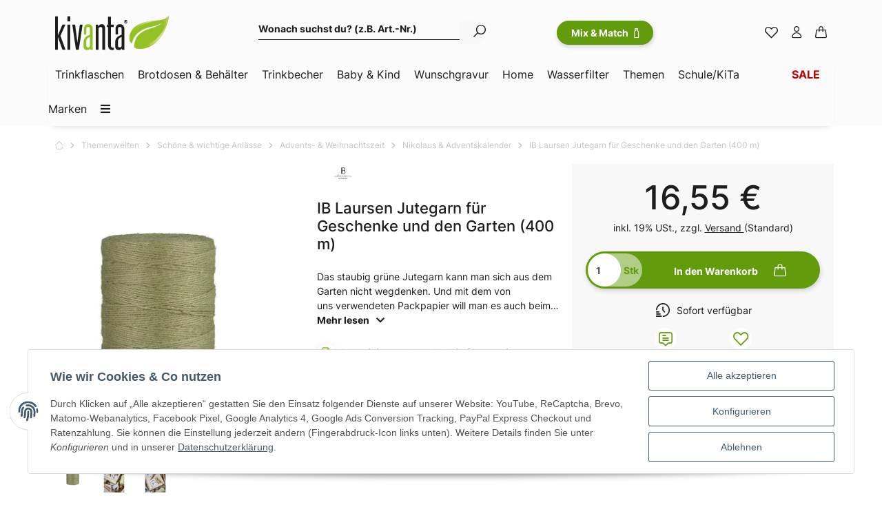

--- FILE ---
content_type: text/html; charset=utf-8
request_url: https://www.kivanta.de/IB-Laursen-Jutegarn-fuer-Geschenke-und-den-Garten-400-m
body_size: 82653
content:
<!DOCTYPE html>
<html lang="de" itemscope itemtype="https://schema.org/ItemPage" class="wf-disabled">
    
    <head>
<!-- NETZdinge.de Plugin Google Codes v5.8.1:  Google Tag Manager - Allgemein - boc -->
<script type="text/javascript">(function(w,d,s,l,i){w[l]=w[l]||[];w[l].push({'gtm.start':
new Date().getTime(),event:'gtm.js'});var f=d.getElementsByTagName(s)[0],
j=d.createElement(s),dl=l!='dataLayer'?'&l='+l:'';j.async=true;j.src=
'//www.googletagmanager.com/gtm.js?id='+i+dl;f.parentNode.insertBefore(j,f);
})(window,document,'script','dataLayer','GTM-NWPN6GBM');</script>

        
        
            <meta http-equiv="content-type" content="text/html; charset=utf-8">
            <meta name="description" itemprop="description" content="Das staubig grüne Jutegarn kann man sich aus dem Garten nicht wegdenken Und mit dem von uns verwendeten Packpapier will man es auch beim Einpacken von Geschenken nicht vermissen">
                        <meta name="viewport" content="width=device-width, initial-scale=1.0, shrink-to-fit=no">
            <meta http-equiv="X-UA-Compatible" content="IE=edge">
                        <meta name="robots" content="index, follow">

            <meta itemprop="url" content="https://www.kivanta.de/IB-Laursen-Jutegarn-fuer-Geschenke-und-den-Garten-400-m">
            
                                <meta name="theme-color" content="#ffffff">
            
            <meta property="og:type" content="website">
            <meta property="og:site_name" content="IB Laursen Jutegarn für Geschenke und den Garten (400 m)">
            <meta property="og:title" content="IB Laursen Jutegarn für Geschenke und den Garten (400 m)">
            <meta property="og:description" content="Das staubig grüne Jutegarn kann man sich aus dem Garten nicht wegdenken Und mit dem von uns verwendeten Packpapier will man es auch beim Einpacken von Geschenken nicht vermissen">
            <meta property="og:url" content="https://www.kivanta.de/IB-Laursen-Jutegarn-fuer-Geschenke-und-den-Garten-400-m">

                            <meta itemprop="image" content="https://www.kivanta.de/media/image/product/12482/lg/ib-laursen-jutegarn-fuer-geschenke-und-den-garten-400-m.jpg">
                <meta property="og:image" content="https://www.kivanta.de/media/image/product/12482/lg/ib-laursen-jutegarn-fuer-geschenke-und-den-garten-400-m.jpg">
                    

        <title itemprop="name">IB Laursen Jutegarn für Geschenke und den Garten (400 m)</title>

        
                            <link rel="canonical" href="https://www.kivanta.de/IB-Laursen-Jutegarn-fuer-Geschenke-und-den-Garten-400-m">
                    

        

        
            
                            <link type="image/x-icon" href="https://www.kivanta.de/mediafiles/s360/favicon/favicon.ico" rel="icon">
                
        

        
                                                                
            <style id="criticalCSS">
                
                                                            @charset "UTF-8";
:root{--grid-gutter-width: 20px}:root{--blue: #007bff;--indigo: #6610f2;--purple: #6f42c1;--pink: #e83e8c;--red: #dc3545;--orange: #fd7e14;--yellow: #ffc107;--green: #28a745;--teal: #20c997;--cyan: #17a2b8;--white: #ffffff;--gray: #707070;--gray-dark: #343a40;--primary: #629c0d;--secondary: #FBFBFB;--success: #15906F;--info: #1d1d1b;--warning: #E2AF08;--danger: #B11835;--light: #1d1d1b;--dark: #1d1d1b;--gray: #707070;--gray-light: #f5f7fa;--gray-medium: #ebebeb;--gray-dark: #9b9b9b;--gray-darker: #525252;--breakpoint-xs: 0;--breakpoint-sm: 662px;--breakpoint-md: 834px;--breakpoint-lg: 1232px;--breakpoint-xl: 1458px;--font-family-sans-serif: sans-serif;--font-family-monospace: SFMono-Regular, Menlo, Monaco, Consolas, "Liberation Mono", "Courier New", monospace}*,*::before,*::after{box-sizing:border-box}html{font-family:sans-serif;line-height:1.15;-webkit-text-size-adjust:100%;-webkit-tap-highlight-color:rgba(0, 0, 0, 0)}article,aside,figcaption,figure,footer,header,hgroup,main,nav,section{display:block}body{margin:0;font-family:sans-serif;font-size:0.875rem;font-weight:400;line-height:1.5;color:#181819;text-align:left;background-color:#FFFFFF}[tabindex="-1"]:focus:not(:focus-visible){outline:0 !important}hr{box-sizing:content-box;height:0;overflow:visible}h1,h2,h3,h4,h5,h6{margin-top:0;margin-bottom:10px}p{margin-top:0;margin-bottom:1rem}abbr[title],abbr[data-original-title]{text-decoration:underline;text-decoration:underline dotted;cursor:help;border-bottom:0;text-decoration-skip-ink:none}address{margin-bottom:1rem;font-style:normal;line-height:inherit}ol,ul,dl{margin-top:0;margin-bottom:1rem}ol ol,ul ul,ol ul,ul ol{margin-bottom:0}dt{font-weight:700}dd{margin-bottom:0.5rem;margin-left:0}blockquote{margin:0 0 1rem}b,strong{font-weight:bolder}small{font-size:80%}sub,sup{position:relative;font-size:75%;line-height:0;vertical-align:baseline}sub{bottom:-0.25em}sup{top:-0.5em}a{color:#1d1d1b;text-decoration:underline;background-color:transparent}a:hover{color:#629c0d;text-decoration:none}a:not([href]):not([class]){color:inherit;text-decoration:none}a:not([href]):not([class]):hover{color:inherit;text-decoration:none}pre,code,kbd,samp{font-family:SFMono-Regular, Menlo, Monaco, Consolas, "Liberation Mono", "Courier New", monospace;font-size:1em}pre{margin-top:0;margin-bottom:1rem;overflow:auto;-ms-overflow-style:scrollbar}figure{margin:0 0 1rem}img{vertical-align:middle;border-style:none}svg{overflow:hidden;vertical-align:middle}table{border-collapse:collapse}caption{padding-top:0.75rem;padding-bottom:0.75rem;color:#707070;text-align:left;caption-side:bottom}th{text-align:inherit;text-align:-webkit-match-parent}label{display:inline-block;margin-bottom:0.5rem}button{border-radius:0}button:focus{outline:1px dotted;outline:5px auto -webkit-focus-ring-color}input,button,select,optgroup,textarea{margin:0;font-family:inherit;font-size:inherit;line-height:inherit}button,input{overflow:visible}button,select{text-transform:none}[role="button"]{cursor:pointer}select{word-wrap:normal}button,[type="button"],[type="reset"],[type="submit"]{-webkit-appearance:button}button:not(:disabled),[type="button"]:not(:disabled),[type="reset"]:not(:disabled),[type="submit"]:not(:disabled){cursor:pointer}button::-moz-focus-inner,[type="button"]::-moz-focus-inner,[type="reset"]::-moz-focus-inner,[type="submit"]::-moz-focus-inner{padding:0;border-style:none}input[type="radio"],input[type="checkbox"]{box-sizing:border-box;padding:0}textarea{overflow:auto;resize:vertical}fieldset{min-width:0;padding:0;margin:0;border:0}legend{display:block;width:100%;max-width:100%;padding:0;margin-bottom:0.5rem;font-size:1.5rem;line-height:inherit;color:inherit;white-space:normal}progress{vertical-align:baseline}[type="number"]::-webkit-inner-spin-button,[type="number"]::-webkit-outer-spin-button{height:auto}[type="search"]{outline-offset:-2px;-webkit-appearance:none}[type="search"]::-webkit-search-decoration{-webkit-appearance:none}::-webkit-file-upload-button{font:inherit;-webkit-appearance:button}output{display:inline-block}summary{display:list-item;cursor:pointer}template{display:none}[hidden]{display:none !important}.img-fluid{max-width:100%;height:auto}.img-thumbnail{padding:0.25rem;background-color:#FFFFFF;border:1px solid #dee2e6;border-radius:3px;box-shadow:0 1px 2px rgba(0, 0, 0, 0.075);max-width:100%;height:auto}.figure{display:inline-block}.figure-img{margin-bottom:0.5rem;line-height:1}.figure-caption{font-size:90%;color:#707070}.container,.container-fluid,.container-md,.container-lg,.container-xl{width:100%;padding-right:10px;padding-left:10px;margin-right:auto;margin-left:auto}@media (min-width:834px){.container,.container-sm,.container-md{max-width:780px}}@media (min-width:1232px){.container,.container-sm,.container-md,.container-lg{max-width:1140px}}@media (min-width:1458px){.container,.container-sm,.container-md,.container-lg,.container-xl{max-width:1320px}}.row{display:flex;flex-wrap:wrap;margin-right:-10px;margin-left:-10px}.no-gutters{margin-right:0;margin-left:0}.no-gutters>.col,.no-gutters>[class*="col-"]{padding-right:0;padding-left:0}.col-1,.col-2,.col-3,.col-4,.col-5,.col-6,.col-7,.col-8,.col-9,.col-10,.col-11,.col-12,.col,.col-auto,.col-sm-1,.col-sm-2,.col-sm-3,.col-sm-4,.col-sm-5,.col-sm-6,.col-sm-7,.col-sm-8,.col-sm-9,.col-sm-10,.col-sm-11,.col-sm-12,.col-sm,.col-sm-auto,.col-md-1,.col-md-2,.col-md-3,.col-md-4,.col-md-5,.col-md-6,.col-md-7,.col-md-8,.col-md-9,.col-md-10,.col-md-11,.col-md-12,.col-md,.col-md-auto,.col-lg-1,.col-lg-2,.col-lg-3,.col-lg-4,.col-lg-5,.col-lg-6,.col-lg-7,.col-lg-8,.col-lg-9,.col-lg-10,.col-lg-11,.col-lg-12,.col-lg,.col-lg-auto,.col-xl-1,.col-xl-2,.col-xl-3,.col-xl-4,.col-xl-5,.col-xl-6,.col-xl-7,.col-xl-8,.col-xl-9,.col-xl-10,.col-xl-11,.col-xl-12,.col-xl,.col-xl-auto{position:relative;width:100%;padding-right:10px;padding-left:10px}.col{flex-basis:0;flex-grow:1;max-width:100%}.row-cols-1>*{flex:0 0 100%;max-width:100%}.row-cols-2>*{flex:0 0 50%;max-width:50%}.row-cols-3>*{flex:0 0 33.3333333333%;max-width:33.3333333333%}.row-cols-4>*{flex:0 0 25%;max-width:25%}.row-cols-5>*{flex:0 0 20%;max-width:20%}.row-cols-6>*{flex:0 0 16.6666666667%;max-width:16.6666666667%}.col-auto{flex:0 0 auto;width:auto;max-width:100%}.col-1{flex:0 0 8.3333333333%;max-width:8.3333333333%}.col-2{flex:0 0 16.6666666667%;max-width:16.6666666667%}.col-3{flex:0 0 25%;max-width:25%}.col-4{flex:0 0 33.3333333333%;max-width:33.3333333333%}.col-5{flex:0 0 41.6666666667%;max-width:41.6666666667%}.col-6{flex:0 0 50%;max-width:50%}.col-7{flex:0 0 58.3333333333%;max-width:58.3333333333%}.col-8{flex:0 0 66.6666666667%;max-width:66.6666666667%}.col-9{flex:0 0 75%;max-width:75%}.col-10{flex:0 0 83.3333333333%;max-width:83.3333333333%}.col-11{flex:0 0 91.6666666667%;max-width:91.6666666667%}.col-12{flex:0 0 100%;max-width:100%}.order-first{order:-1}.order-last{order:13}.order-0{order:0}.order-1{order:1}.order-2{order:2}.order-3{order:3}.order-4{order:4}.order-5{order:5}.order-6{order:6}.order-7{order:7}.order-8{order:8}.order-9{order:9}.order-10{order:10}.order-11{order:11}.order-12{order:12}.offset-1{margin-left:8.3333333333%}.offset-2{margin-left:16.6666666667%}.offset-3{margin-left:25%}.offset-4{margin-left:33.3333333333%}.offset-5{margin-left:41.6666666667%}.offset-6{margin-left:50%}.offset-7{margin-left:58.3333333333%}.offset-8{margin-left:66.6666666667%}.offset-9{margin-left:75%}.offset-10{margin-left:83.3333333333%}.offset-11{margin-left:91.6666666667%}@media (min-width:662px){.col-sm{flex-basis:0;flex-grow:1;max-width:100%}.row-cols-sm-1>*{flex:0 0 100%;max-width:100%}.row-cols-sm-2>*{flex:0 0 50%;max-width:50%}.row-cols-sm-3>*{flex:0 0 33.3333333333%;max-width:33.3333333333%}.row-cols-sm-4>*{flex:0 0 25%;max-width:25%}.row-cols-sm-5>*{flex:0 0 20%;max-width:20%}.row-cols-sm-6>*{flex:0 0 16.6666666667%;max-width:16.6666666667%}.col-sm-auto{flex:0 0 auto;width:auto;max-width:100%}.col-sm-1{flex:0 0 8.3333333333%;max-width:8.3333333333%}.col-sm-2{flex:0 0 16.6666666667%;max-width:16.6666666667%}.col-sm-3{flex:0 0 25%;max-width:25%}.col-sm-4{flex:0 0 33.3333333333%;max-width:33.3333333333%}.col-sm-5{flex:0 0 41.6666666667%;max-width:41.6666666667%}.col-sm-6{flex:0 0 50%;max-width:50%}.col-sm-7{flex:0 0 58.3333333333%;max-width:58.3333333333%}.col-sm-8{flex:0 0 66.6666666667%;max-width:66.6666666667%}.col-sm-9{flex:0 0 75%;max-width:75%}.col-sm-10{flex:0 0 83.3333333333%;max-width:83.3333333333%}.col-sm-11{flex:0 0 91.6666666667%;max-width:91.6666666667%}.col-sm-12{flex:0 0 100%;max-width:100%}.order-sm-first{order:-1}.order-sm-last{order:13}.order-sm-0{order:0}.order-sm-1{order:1}.order-sm-2{order:2}.order-sm-3{order:3}.order-sm-4{order:4}.order-sm-5{order:5}.order-sm-6{order:6}.order-sm-7{order:7}.order-sm-8{order:8}.order-sm-9{order:9}.order-sm-10{order:10}.order-sm-11{order:11}.order-sm-12{order:12}.offset-sm-0{margin-left:0}.offset-sm-1{margin-left:8.3333333333%}.offset-sm-2{margin-left:16.6666666667%}.offset-sm-3{margin-left:25%}.offset-sm-4{margin-left:33.3333333333%}.offset-sm-5{margin-left:41.6666666667%}.offset-sm-6{margin-left:50%}.offset-sm-7{margin-left:58.3333333333%}.offset-sm-8{margin-left:66.6666666667%}.offset-sm-9{margin-left:75%}.offset-sm-10{margin-left:83.3333333333%}.offset-sm-11{margin-left:91.6666666667%}}@media (min-width:834px){.col-md{flex-basis:0;flex-grow:1;max-width:100%}.row-cols-md-1>*{flex:0 0 100%;max-width:100%}.row-cols-md-2>*{flex:0 0 50%;max-width:50%}.row-cols-md-3>*{flex:0 0 33.3333333333%;max-width:33.3333333333%}.row-cols-md-4>*{flex:0 0 25%;max-width:25%}.row-cols-md-5>*{flex:0 0 20%;max-width:20%}.row-cols-md-6>*{flex:0 0 16.6666666667%;max-width:16.6666666667%}.col-md-auto{flex:0 0 auto;width:auto;max-width:100%}.col-md-1{flex:0 0 8.3333333333%;max-width:8.3333333333%}.col-md-2{flex:0 0 16.6666666667%;max-width:16.6666666667%}.col-md-3{flex:0 0 25%;max-width:25%}.col-md-4{flex:0 0 33.3333333333%;max-width:33.3333333333%}.col-md-5{flex:0 0 41.6666666667%;max-width:41.6666666667%}.col-md-6{flex:0 0 50%;max-width:50%}.col-md-7{flex:0 0 58.3333333333%;max-width:58.3333333333%}.col-md-8{flex:0 0 66.6666666667%;max-width:66.6666666667%}.col-md-9{flex:0 0 75%;max-width:75%}.col-md-10{flex:0 0 83.3333333333%;max-width:83.3333333333%}.col-md-11{flex:0 0 91.6666666667%;max-width:91.6666666667%}.col-md-12{flex:0 0 100%;max-width:100%}.order-md-first{order:-1}.order-md-last{order:13}.order-md-0{order:0}.order-md-1{order:1}.order-md-2{order:2}.order-md-3{order:3}.order-md-4{order:4}.order-md-5{order:5}.order-md-6{order:6}.order-md-7{order:7}.order-md-8{order:8}.order-md-9{order:9}.order-md-10{order:10}.order-md-11{order:11}.order-md-12{order:12}.offset-md-0{margin-left:0}.offset-md-1{margin-left:8.3333333333%}.offset-md-2{margin-left:16.6666666667%}.offset-md-3{margin-left:25%}.offset-md-4{margin-left:33.3333333333%}.offset-md-5{margin-left:41.6666666667%}.offset-md-6{margin-left:50%}.offset-md-7{margin-left:58.3333333333%}.offset-md-8{margin-left:66.6666666667%}.offset-md-9{margin-left:75%}.offset-md-10{margin-left:83.3333333333%}.offset-md-11{margin-left:91.6666666667%}}@media (min-width:1232px){.col-lg{flex-basis:0;flex-grow:1;max-width:100%}.row-cols-lg-1>*{flex:0 0 100%;max-width:100%}.row-cols-lg-2>*{flex:0 0 50%;max-width:50%}.row-cols-lg-3>*{flex:0 0 33.3333333333%;max-width:33.3333333333%}.row-cols-lg-4>*{flex:0 0 25%;max-width:25%}.row-cols-lg-5>*{flex:0 0 20%;max-width:20%}.row-cols-lg-6>*{flex:0 0 16.6666666667%;max-width:16.6666666667%}.col-lg-auto{flex:0 0 auto;width:auto;max-width:100%}.col-lg-1{flex:0 0 8.3333333333%;max-width:8.3333333333%}.col-lg-2{flex:0 0 16.6666666667%;max-width:16.6666666667%}.col-lg-3{flex:0 0 25%;max-width:25%}.col-lg-4{flex:0 0 33.3333333333%;max-width:33.3333333333%}.col-lg-5{flex:0 0 41.6666666667%;max-width:41.6666666667%}.col-lg-6{flex:0 0 50%;max-width:50%}.col-lg-7{flex:0 0 58.3333333333%;max-width:58.3333333333%}.col-lg-8{flex:0 0 66.6666666667%;max-width:66.6666666667%}.col-lg-9{flex:0 0 75%;max-width:75%}.col-lg-10{flex:0 0 83.3333333333%;max-width:83.3333333333%}.col-lg-11{flex:0 0 91.6666666667%;max-width:91.6666666667%}.col-lg-12{flex:0 0 100%;max-width:100%}.order-lg-first{order:-1}.order-lg-last{order:13}.order-lg-0{order:0}.order-lg-1{order:1}.order-lg-2{order:2}.order-lg-3{order:3}.order-lg-4{order:4}.order-lg-5{order:5}.order-lg-6{order:6}.order-lg-7{order:7}.order-lg-8{order:8}.order-lg-9{order:9}.order-lg-10{order:10}.order-lg-11{order:11}.order-lg-12{order:12}.offset-lg-0{margin-left:0}.offset-lg-1{margin-left:8.3333333333%}.offset-lg-2{margin-left:16.6666666667%}.offset-lg-3{margin-left:25%}.offset-lg-4{margin-left:33.3333333333%}.offset-lg-5{margin-left:41.6666666667%}.offset-lg-6{margin-left:50%}.offset-lg-7{margin-left:58.3333333333%}.offset-lg-8{margin-left:66.6666666667%}.offset-lg-9{margin-left:75%}.offset-lg-10{margin-left:83.3333333333%}.offset-lg-11{margin-left:91.6666666667%}}@media (min-width:1458px){.col-xl{flex-basis:0;flex-grow:1;max-width:100%}.row-cols-xl-1>*{flex:0 0 100%;max-width:100%}.row-cols-xl-2>*{flex:0 0 50%;max-width:50%}.row-cols-xl-3>*{flex:0 0 33.3333333333%;max-width:33.3333333333%}.row-cols-xl-4>*{flex:0 0 25%;max-width:25%}.row-cols-xl-5>*{flex:0 0 20%;max-width:20%}.row-cols-xl-6>*{flex:0 0 16.6666666667%;max-width:16.6666666667%}.col-xl-auto{flex:0 0 auto;width:auto;max-width:100%}.col-xl-1{flex:0 0 8.3333333333%;max-width:8.3333333333%}.col-xl-2{flex:0 0 16.6666666667%;max-width:16.6666666667%}.col-xl-3{flex:0 0 25%;max-width:25%}.col-xl-4{flex:0 0 33.3333333333%;max-width:33.3333333333%}.col-xl-5{flex:0 0 41.6666666667%;max-width:41.6666666667%}.col-xl-6{flex:0 0 50%;max-width:50%}.col-xl-7{flex:0 0 58.3333333333%;max-width:58.3333333333%}.col-xl-8{flex:0 0 66.6666666667%;max-width:66.6666666667%}.col-xl-9{flex:0 0 75%;max-width:75%}.col-xl-10{flex:0 0 83.3333333333%;max-width:83.3333333333%}.col-xl-11{flex:0 0 91.6666666667%;max-width:91.6666666667%}.col-xl-12{flex:0 0 100%;max-width:100%}.order-xl-first{order:-1}.order-xl-last{order:13}.order-xl-0{order:0}.order-xl-1{order:1}.order-xl-2{order:2}.order-xl-3{order:3}.order-xl-4{order:4}.order-xl-5{order:5}.order-xl-6{order:6}.order-xl-7{order:7}.order-xl-8{order:8}.order-xl-9{order:9}.order-xl-10{order:10}.order-xl-11{order:11}.order-xl-12{order:12}.offset-xl-0{margin-left:0}.offset-xl-1{margin-left:8.3333333333%}.offset-xl-2{margin-left:16.6666666667%}.offset-xl-3{margin-left:25%}.offset-xl-4{margin-left:33.3333333333%}.offset-xl-5{margin-left:41.6666666667%}.offset-xl-6{margin-left:50%}.offset-xl-7{margin-left:58.3333333333%}.offset-xl-8{margin-left:66.6666666667%}.offset-xl-9{margin-left:75%}.offset-xl-10{margin-left:83.3333333333%}.offset-xl-11{margin-left:91.6666666667%}}.nav{display:flex;flex-wrap:wrap;padding-left:0;margin-bottom:0;list-style:none}.nav-link{display:block;padding:0.5rem 1rem;text-decoration:none}.nav-link:hover,.nav-link:focus{text-decoration:none}.nav-link.disabled{color:#707070;pointer-events:none;cursor:default}.nav-tabs{border-bottom:1px solid #dee2e6}.nav-tabs .nav-item{margin-bottom:-1px}.nav-tabs .nav-link{border:1px solid transparent;border-top-left-radius:0;border-top-right-radius:0}.nav-tabs .nav-link:hover,.nav-tabs .nav-link:focus{border-color:transparent}.nav-tabs .nav-link.disabled{color:#707070;background-color:transparent;border-color:transparent}.nav-tabs .nav-link.active,.nav-tabs .nav-item.show .nav-link{color:#629c0d;background-color:transparent;border-color:#629c0d}.nav-tabs .dropdown-menu{margin-top:-1px;border-top-left-radius:0;border-top-right-radius:0}.nav-pills .nav-link{border-radius:3px}.nav-pills .nav-link.active,.nav-pills .show>.nav-link{color:#F5F5F5;background-color:#181819}.nav-fill>.nav-link,.nav-fill .nav-item{flex:1 1 auto;text-align:center}.nav-justified>.nav-link,.nav-justified .nav-item{flex-basis:0;flex-grow:1;text-align:center}.tab-content>.tab-pane{display:none}.tab-content>.active{display:block}.navbar{position:relative;display:flex;flex-wrap:wrap;align-items:center;justify-content:space-between;padding:0.4rem 1rem}.navbar .container,.navbar .container-fluid,.navbar .container-md,.navbar .container-lg,.navbar .container-xl,.navbar>.container-md,.navbar>.container-lg,.navbar>.container-xl{display:flex;flex-wrap:wrap;align-items:center;justify-content:space-between}.navbar-brand{display:inline-block;padding-top:0.40625rem;padding-bottom:0.40625rem;margin-right:1rem;font-size:1rem;line-height:inherit;white-space:nowrap}.navbar-brand:hover,.navbar-brand:focus{text-decoration:none}.navbar-nav{display:flex;flex-direction:column;padding-left:0;margin-bottom:0;list-style:none}.navbar-nav .nav-link{padding-right:0;padding-left:0}.navbar-nav .dropdown-menu{position:static;float:none}.navbar-text{display:inline-block;padding-top:0.5rem;padding-bottom:0.5rem}.navbar-collapse{flex-basis:100%;flex-grow:1;align-items:center}.navbar-toggler{padding:0.25rem 0.75rem;font-size:1rem;line-height:1;background-color:transparent;border:1px solid transparent;border-radius:48px}.navbar-toggler:hover,.navbar-toggler:focus{text-decoration:none}.navbar-toggler-icon{display:inline-block;width:1.5em;height:1.5em;vertical-align:middle;content:"";background:no-repeat center center;background-size:100% 100%}@media (max-width:661.98px){.navbar-expand-sm>.container,.navbar-expand-sm>.container-fluid,.navbar-expand-sm>.container-md,.navbar-expand-sm>.container-lg,.navbar-expand-sm>.container-xl{padding-right:0;padding-left:0}}@media (min-width:662px){.navbar-expand-sm{flex-flow:row nowrap;justify-content:flex-start}.navbar-expand-sm .navbar-nav{flex-direction:row}.navbar-expand-sm .navbar-nav .dropdown-menu{position:absolute}.navbar-expand-sm .navbar-nav .nav-link{padding-right:1.5rem;padding-left:1.5rem}.navbar-expand-sm>.container,.navbar-expand-sm>.container-fluid,.navbar-expand-sm>.container-md,.navbar-expand-sm>.container-lg,.navbar-expand-sm>.container-xl{flex-wrap:nowrap}.navbar-expand-sm .navbar-collapse{display:flex !important;flex-basis:auto}.navbar-expand-sm .navbar-toggler{display:none}}@media (max-width:833.98px){.navbar-expand-md>.container,.navbar-expand-md>.container-fluid,.navbar-expand-md>.container-md,.navbar-expand-md>.container-lg,.navbar-expand-md>.container-xl{padding-right:0;padding-left:0}}@media (min-width:834px){.navbar-expand-md{flex-flow:row nowrap;justify-content:flex-start}.navbar-expand-md .navbar-nav{flex-direction:row}.navbar-expand-md .navbar-nav .dropdown-menu{position:absolute}.navbar-expand-md .navbar-nav .nav-link{padding-right:1.5rem;padding-left:1.5rem}.navbar-expand-md>.container,.navbar-expand-md>.container-fluid,.navbar-expand-md>.container-md,.navbar-expand-md>.container-lg,.navbar-expand-md>.container-xl{flex-wrap:nowrap}.navbar-expand-md .navbar-collapse{display:flex !important;flex-basis:auto}.navbar-expand-md .navbar-toggler{display:none}}@media (max-width:1231.98px){.navbar-expand-lg>.container,.navbar-expand-lg>.container-fluid,.navbar-expand-lg>.container-md,.navbar-expand-lg>.container-lg,.navbar-expand-lg>.container-xl{padding-right:0;padding-left:0}}@media (min-width:1232px){.navbar-expand-lg{flex-flow:row nowrap;justify-content:flex-start}.navbar-expand-lg .navbar-nav{flex-direction:row}.navbar-expand-lg .navbar-nav .dropdown-menu{position:absolute}.navbar-expand-lg .navbar-nav .nav-link{padding-right:1.5rem;padding-left:1.5rem}.navbar-expand-lg>.container,.navbar-expand-lg>.container-fluid,.navbar-expand-lg>.container-md,.navbar-expand-lg>.container-lg,.navbar-expand-lg>.container-xl{flex-wrap:nowrap}.navbar-expand-lg .navbar-collapse{display:flex !important;flex-basis:auto}.navbar-expand-lg .navbar-toggler{display:none}}@media (max-width:1457.98px){.navbar-expand-xl>.container,.navbar-expand-xl>.container-fluid,.navbar-expand-xl>.container-md,.navbar-expand-xl>.container-lg,.navbar-expand-xl>.container-xl{padding-right:0;padding-left:0}}@media (min-width:1458px){.navbar-expand-xl{flex-flow:row nowrap;justify-content:flex-start}.navbar-expand-xl .navbar-nav{flex-direction:row}.navbar-expand-xl .navbar-nav .dropdown-menu{position:absolute}.navbar-expand-xl .navbar-nav .nav-link{padding-right:1.5rem;padding-left:1.5rem}.navbar-expand-xl>.container,.navbar-expand-xl>.container-fluid,.navbar-expand-xl>.container-md,.navbar-expand-xl>.container-lg,.navbar-expand-xl>.container-xl{flex-wrap:nowrap}.navbar-expand-xl .navbar-collapse{display:flex !important;flex-basis:auto}.navbar-expand-xl .navbar-toggler{display:none}}.navbar-expand{flex-flow:row nowrap;justify-content:flex-start}.navbar-expand>.container,.navbar-expand>.container-fluid,.navbar-expand>.container-md,.navbar-expand>.container-lg,.navbar-expand>.container-xl{padding-right:0;padding-left:0}.navbar-expand .navbar-nav{flex-direction:row}.navbar-expand .navbar-nav .dropdown-menu{position:absolute}.navbar-expand .navbar-nav .nav-link{padding-right:1.5rem;padding-left:1.5rem}.navbar-expand>.container,.navbar-expand>.container-fluid,.navbar-expand>.container-md,.navbar-expand>.container-lg,.navbar-expand>.container-xl{flex-wrap:nowrap}.navbar-expand .navbar-collapse{display:flex !important;flex-basis:auto}.navbar-expand .navbar-toggler{display:none}.navbar-light .navbar-brand{color:rgba(0, 0, 0, 0.9)}.navbar-light .navbar-brand:hover,.navbar-light .navbar-brand:focus{color:rgba(0, 0, 0, 0.9)}.navbar-light .navbar-nav .nav-link{color:#D1D1D1}.navbar-light .navbar-nav .nav-link:hover,.navbar-light .navbar-nav .nav-link:focus{color:#629c0d}.navbar-light .navbar-nav .nav-link.disabled{color:rgba(0, 0, 0, 0.3)}.navbar-light .navbar-nav .show>.nav-link,.navbar-light .navbar-nav .active>.nav-link,.navbar-light .navbar-nav .nav-link.show,.navbar-light .navbar-nav .nav-link.active{color:rgba(0, 0, 0, 0.9)}.navbar-light .navbar-toggler{color:#D1D1D1;border-color:rgba(0, 0, 0, 0.1)}.navbar-light .navbar-toggler-icon{background-image:url("data:image/svg+xml,%3csvg xmlns='http://www.w3.org/2000/svg' width='30' height='30' viewBox='0 0 30 30'%3e%3cpath stroke='%23D1D1D1' stroke-linecap='round' stroke-miterlimit='10' stroke-width='2' d='M4 7h22M4 15h22M4 23h22'/%3e%3c/svg%3e")}.navbar-light .navbar-text{color:#D1D1D1}.navbar-light .navbar-text a{color:rgba(0, 0, 0, 0.9)}.navbar-light .navbar-text a:hover,.navbar-light .navbar-text a:focus{color:rgba(0, 0, 0, 0.9)}.navbar-dark .navbar-brand{color:#ffffff}.navbar-dark .navbar-brand:hover,.navbar-dark .navbar-brand:focus{color:#ffffff}.navbar-dark .navbar-nav .nav-link{color:rgba(255, 255, 255, 0.5)}.navbar-dark .navbar-nav .nav-link:hover,.navbar-dark .navbar-nav .nav-link:focus{color:rgba(255, 255, 255, 0.75)}.navbar-dark .navbar-nav .nav-link.disabled{color:rgba(255, 255, 255, 0.25)}.navbar-dark .navbar-nav .show>.nav-link,.navbar-dark .navbar-nav .active>.nav-link,.navbar-dark .navbar-nav .nav-link.show,.navbar-dark .navbar-nav .nav-link.active{color:#ffffff}.navbar-dark .navbar-toggler{color:rgba(255, 255, 255, 0.5);border-color:rgba(255, 255, 255, 0.1)}.navbar-dark .navbar-toggler-icon{background-image:url("data:image/svg+xml,%3csvg xmlns='http://www.w3.org/2000/svg' width='30' height='30' viewBox='0 0 30 30'%3e%3cpath stroke='rgba%28255, 255, 255, 0.5%29' stroke-linecap='round' stroke-miterlimit='10' stroke-width='2' d='M4 7h22M4 15h22M4 23h22'/%3e%3c/svg%3e")}.navbar-dark .navbar-text{color:rgba(255, 255, 255, 0.5)}.navbar-dark .navbar-text a{color:#ffffff}.navbar-dark .navbar-text a:hover,.navbar-dark .navbar-text a:focus{color:#ffffff}.align-baseline{vertical-align:baseline !important}.align-top{vertical-align:top !important}.align-middle{vertical-align:middle !important}.align-bottom{vertical-align:bottom !important}.align-text-bottom{vertical-align:text-bottom !important}.align-text-top{vertical-align:text-top !important}.bg-primary{background-color:#629c0d !important}a.bg-primary:hover,a.bg-primary:focus,button.bg-primary:hover,button.bg-primary:focus{background-color:#446d09 !important}.bg-secondary{background-color:#FBFBFB !important}a.bg-secondary:hover,a.bg-secondary:focus,button.bg-secondary:hover,button.bg-secondary:focus{background-color:#e2e2e2 !important}.bg-success{background-color:#15906F !important}a.bg-success:hover,a.bg-success:focus,button.bg-success:hover,button.bg-success:focus{background-color:#0f634d !important}.bg-info{background-color:#1d1d1b !important}a.bg-info:hover,a.bg-info:focus,button.bg-info:hover,button.bg-info:focus{background-color:#030302 !important}.bg-warning{background-color:#E2AF08 !important}a.bg-warning:hover,a.bg-warning:focus,button.bg-warning:hover,button.bg-warning:focus{background-color:#b18906 !important}.bg-danger{background-color:#B11835 !important}a.bg-danger:hover,a.bg-danger:focus,button.bg-danger:hover,button.bg-danger:focus{background-color:#841228 !important}.bg-light{background-color:#1d1d1b !important}a.bg-light:hover,a.bg-light:focus,button.bg-light:hover,button.bg-light:focus{background-color:#030302 !important}.bg-dark{background-color:#1d1d1b !important}a.bg-dark:hover,a.bg-dark:focus,button.bg-dark:hover,button.bg-dark:focus{background-color:#030302 !important}.bg-gray{background-color:#707070 !important}a.bg-gray:hover,a.bg-gray:focus,button.bg-gray:hover,button.bg-gray:focus{background-color:#575757 !important}.bg-gray-light{background-color:#f5f7fa !important}a.bg-gray-light:hover,a.bg-gray-light:focus,button.bg-gray-light:hover,button.bg-gray-light:focus{background-color:#d3dce9 !important}.bg-gray-medium{background-color:#ebebeb !important}a.bg-gray-medium:hover,a.bg-gray-medium:focus,button.bg-gray-medium:hover,button.bg-gray-medium:focus{background-color:#d2d2d2 !important}.bg-gray-dark{background-color:#9b9b9b !important}a.bg-gray-dark:hover,a.bg-gray-dark:focus,button.bg-gray-dark:hover,button.bg-gray-dark:focus{background-color:#828282 !important}.bg-gray-darker{background-color:#525252 !important}a.bg-gray-darker:hover,a.bg-gray-darker:focus,button.bg-gray-darker:hover,button.bg-gray-darker:focus{background-color:#393939 !important}.bg-white{background-color:#ffffff !important}.bg-transparent{background-color:transparent !important}.border{border:1px solid #FBFBFB !important}.border-top{border-top:1px solid #FBFBFB !important}.border-right{border-right:1px solid #FBFBFB !important}.border-bottom{border-bottom:1px solid #FBFBFB !important}.border-left{border-left:1px solid #FBFBFB !important}.border-0{border:0 !important}.border-top-0{border-top:0 !important}.border-right-0{border-right:0 !important}.border-bottom-0{border-bottom:0 !important}.border-left-0{border-left:0 !important}.border-primary{border-color:#629c0d !important}.border-secondary{border-color:#FBFBFB !important}.border-success{border-color:#15906F !important}.border-info{border-color:#1d1d1b !important}.border-warning{border-color:#E2AF08 !important}.border-danger{border-color:#B11835 !important}.border-light{border-color:#1d1d1b !important}.border-dark{border-color:#1d1d1b !important}.border-gray{border-color:#707070 !important}.border-gray-light{border-color:#f5f7fa !important}.border-gray-medium{border-color:#ebebeb !important}.border-gray-dark{border-color:#9b9b9b !important}.border-gray-darker{border-color:#525252 !important}.border-white{border-color:#ffffff !important}.rounded-sm{border-radius:3px !important}.rounded{border-radius:3px !important}.rounded-top{border-top-left-radius:3px !important;border-top-right-radius:3px !important}.rounded-right{border-top-right-radius:3px !important;border-bottom-right-radius:3px !important}.rounded-bottom{border-bottom-right-radius:3px !important;border-bottom-left-radius:3px !important}.rounded-left{border-top-left-radius:3px !important;border-bottom-left-radius:3px !important}.rounded-lg{border-radius:3px !important}.rounded-circle{border-radius:50% !important}.rounded-pill{border-radius:50rem !important}.rounded-0{border-radius:0 !important}.clearfix::after{display:block;clear:both;content:""}.d-none{display:none !important}.d-inline{display:inline !important}.d-inline-block{display:inline-block !important}.d-block{display:block !important}.d-table{display:table !important}.d-table-row{display:table-row !important}.d-table-cell{display:table-cell !important}.d-flex{display:flex !important}.d-inline-flex{display:inline-flex !important}@media (min-width:662px){.d-sm-none{display:none !important}.d-sm-inline{display:inline !important}.d-sm-inline-block{display:inline-block !important}.d-sm-block{display:block !important}.d-sm-table{display:table !important}.d-sm-table-row{display:table-row !important}.d-sm-table-cell{display:table-cell !important}.d-sm-flex{display:flex !important}.d-sm-inline-flex{display:inline-flex !important}}@media (min-width:834px){.d-md-none{display:none !important}.d-md-inline{display:inline !important}.d-md-inline-block{display:inline-block !important}.d-md-block{display:block !important}.d-md-table{display:table !important}.d-md-table-row{display:table-row !important}.d-md-table-cell{display:table-cell !important}.d-md-flex{display:flex !important}.d-md-inline-flex{display:inline-flex !important}}@media (min-width:1232px){.d-lg-none{display:none !important}.d-lg-inline{display:inline !important}.d-lg-inline-block{display:inline-block !important}.d-lg-block{display:block !important}.d-lg-table{display:table !important}.d-lg-table-row{display:table-row !important}.d-lg-table-cell{display:table-cell !important}.d-lg-flex{display:flex !important}.d-lg-inline-flex{display:inline-flex !important}}@media (min-width:1458px){.d-xl-none{display:none !important}.d-xl-inline{display:inline !important}.d-xl-inline-block{display:inline-block !important}.d-xl-block{display:block !important}.d-xl-table{display:table !important}.d-xl-table-row{display:table-row !important}.d-xl-table-cell{display:table-cell !important}.d-xl-flex{display:flex !important}.d-xl-inline-flex{display:inline-flex !important}}@media print{.d-print-none{display:none !important}.d-print-inline{display:inline !important}.d-print-inline-block{display:inline-block !important}.d-print-block{display:block !important}.d-print-table{display:table !important}.d-print-table-row{display:table-row !important}.d-print-table-cell{display:table-cell !important}.d-print-flex{display:flex !important}.d-print-inline-flex{display:inline-flex !important}}.embed-responsive{position:relative;display:block;width:100%;padding:0;overflow:hidden}.embed-responsive::before{display:block;content:""}.embed-responsive .embed-responsive-item,.embed-responsive iframe,.embed-responsive embed,.embed-responsive object,.embed-responsive video{position:absolute;top:0;bottom:0;left:0;width:100%;height:100%;border:0}.embed-responsive-21by9::before{padding-top:42.8571428571%}.embed-responsive-16by9::before{padding-top:56.25%}.embed-responsive-4by3::before{padding-top:75%}.embed-responsive-1by1::before{padding-top:100%}.flex-row{flex-direction:row !important}.flex-column{flex-direction:column !important}.flex-row-reverse{flex-direction:row-reverse !important}.flex-column-reverse{flex-direction:column-reverse !important}.flex-wrap{flex-wrap:wrap !important}.flex-nowrap{flex-wrap:nowrap !important}.flex-wrap-reverse{flex-wrap:wrap-reverse !important}.flex-fill{flex:1 1 auto !important}.flex-grow-0{flex-grow:0 !important}.flex-grow-1{flex-grow:1 !important}.flex-shrink-0{flex-shrink:0 !important}.flex-shrink-1{flex-shrink:1 !important}.justify-content-start{justify-content:flex-start !important}.justify-content-end{justify-content:flex-end !important}.justify-content-center{justify-content:center !important}.justify-content-between{justify-content:space-between !important}.justify-content-around{justify-content:space-around !important}.align-items-start{align-items:flex-start !important}.align-items-end{align-items:flex-end !important}.align-items-center{align-items:center !important}.align-items-baseline{align-items:baseline !important}.align-items-stretch{align-items:stretch !important}.align-content-start{align-content:flex-start !important}.align-content-end{align-content:flex-end !important}.align-content-center{align-content:center !important}.align-content-between{align-content:space-between !important}.align-content-around{align-content:space-around !important}.align-content-stretch{align-content:stretch !important}.align-self-auto{align-self:auto !important}.align-self-start{align-self:flex-start !important}.align-self-end{align-self:flex-end !important}.align-self-center{align-self:center !important}.align-self-baseline{align-self:baseline !important}.align-self-stretch{align-self:stretch !important}@media (min-width:662px){.flex-sm-row{flex-direction:row !important}.flex-sm-column{flex-direction:column !important}.flex-sm-row-reverse{flex-direction:row-reverse !important}.flex-sm-column-reverse{flex-direction:column-reverse !important}.flex-sm-wrap{flex-wrap:wrap !important}.flex-sm-nowrap{flex-wrap:nowrap !important}.flex-sm-wrap-reverse{flex-wrap:wrap-reverse !important}.flex-sm-fill{flex:1 1 auto !important}.flex-sm-grow-0{flex-grow:0 !important}.flex-sm-grow-1{flex-grow:1 !important}.flex-sm-shrink-0{flex-shrink:0 !important}.flex-sm-shrink-1{flex-shrink:1 !important}.justify-content-sm-start{justify-content:flex-start !important}.justify-content-sm-end{justify-content:flex-end !important}.justify-content-sm-center{justify-content:center !important}.justify-content-sm-between{justify-content:space-between !important}.justify-content-sm-around{justify-content:space-around !important}.align-items-sm-start{align-items:flex-start !important}.align-items-sm-end{align-items:flex-end !important}.align-items-sm-center{align-items:center !important}.align-items-sm-baseline{align-items:baseline !important}.align-items-sm-stretch{align-items:stretch !important}.align-content-sm-start{align-content:flex-start !important}.align-content-sm-end{align-content:flex-end !important}.align-content-sm-center{align-content:center !important}.align-content-sm-between{align-content:space-between !important}.align-content-sm-around{align-content:space-around !important}.align-content-sm-stretch{align-content:stretch !important}.align-self-sm-auto{align-self:auto !important}.align-self-sm-start{align-self:flex-start !important}.align-self-sm-end{align-self:flex-end !important}.align-self-sm-center{align-self:center !important}.align-self-sm-baseline{align-self:baseline !important}.align-self-sm-stretch{align-self:stretch !important}}@media (min-width:834px){.flex-md-row{flex-direction:row !important}.flex-md-column{flex-direction:column !important}.flex-md-row-reverse{flex-direction:row-reverse !important}.flex-md-column-reverse{flex-direction:column-reverse !important}.flex-md-wrap{flex-wrap:wrap !important}.flex-md-nowrap{flex-wrap:nowrap !important}.flex-md-wrap-reverse{flex-wrap:wrap-reverse !important}.flex-md-fill{flex:1 1 auto !important}.flex-md-grow-0{flex-grow:0 !important}.flex-md-grow-1{flex-grow:1 !important}.flex-md-shrink-0{flex-shrink:0 !important}.flex-md-shrink-1{flex-shrink:1 !important}.justify-content-md-start{justify-content:flex-start !important}.justify-content-md-end{justify-content:flex-end !important}.justify-content-md-center{justify-content:center !important}.justify-content-md-between{justify-content:space-between !important}.justify-content-md-around{justify-content:space-around !important}.align-items-md-start{align-items:flex-start !important}.align-items-md-end{align-items:flex-end !important}.align-items-md-center{align-items:center !important}.align-items-md-baseline{align-items:baseline !important}.align-items-md-stretch{align-items:stretch !important}.align-content-md-start{align-content:flex-start !important}.align-content-md-end{align-content:flex-end !important}.align-content-md-center{align-content:center !important}.align-content-md-between{align-content:space-between !important}.align-content-md-around{align-content:space-around !important}.align-content-md-stretch{align-content:stretch !important}.align-self-md-auto{align-self:auto !important}.align-self-md-start{align-self:flex-start !important}.align-self-md-end{align-self:flex-end !important}.align-self-md-center{align-self:center !important}.align-self-md-baseline{align-self:baseline !important}.align-self-md-stretch{align-self:stretch !important}}@media (min-width:1232px){.flex-lg-row{flex-direction:row !important}.flex-lg-column{flex-direction:column !important}.flex-lg-row-reverse{flex-direction:row-reverse !important}.flex-lg-column-reverse{flex-direction:column-reverse !important}.flex-lg-wrap{flex-wrap:wrap !important}.flex-lg-nowrap{flex-wrap:nowrap !important}.flex-lg-wrap-reverse{flex-wrap:wrap-reverse !important}.flex-lg-fill{flex:1 1 auto !important}.flex-lg-grow-0{flex-grow:0 !important}.flex-lg-grow-1{flex-grow:1 !important}.flex-lg-shrink-0{flex-shrink:0 !important}.flex-lg-shrink-1{flex-shrink:1 !important}.justify-content-lg-start{justify-content:flex-start !important}.justify-content-lg-end{justify-content:flex-end !important}.justify-content-lg-center{justify-content:center !important}.justify-content-lg-between{justify-content:space-between !important}.justify-content-lg-around{justify-content:space-around !important}.align-items-lg-start{align-items:flex-start !important}.align-items-lg-end{align-items:flex-end !important}.align-items-lg-center{align-items:center !important}.align-items-lg-baseline{align-items:baseline !important}.align-items-lg-stretch{align-items:stretch !important}.align-content-lg-start{align-content:flex-start !important}.align-content-lg-end{align-content:flex-end !important}.align-content-lg-center{align-content:center !important}.align-content-lg-between{align-content:space-between !important}.align-content-lg-around{align-content:space-around !important}.align-content-lg-stretch{align-content:stretch !important}.align-self-lg-auto{align-self:auto !important}.align-self-lg-start{align-self:flex-start !important}.align-self-lg-end{align-self:flex-end !important}.align-self-lg-center{align-self:center !important}.align-self-lg-baseline{align-self:baseline !important}.align-self-lg-stretch{align-self:stretch !important}}@media (min-width:1458px){.flex-xl-row{flex-direction:row !important}.flex-xl-column{flex-direction:column !important}.flex-xl-row-reverse{flex-direction:row-reverse !important}.flex-xl-column-reverse{flex-direction:column-reverse !important}.flex-xl-wrap{flex-wrap:wrap !important}.flex-xl-nowrap{flex-wrap:nowrap !important}.flex-xl-wrap-reverse{flex-wrap:wrap-reverse !important}.flex-xl-fill{flex:1 1 auto !important}.flex-xl-grow-0{flex-grow:0 !important}.flex-xl-grow-1{flex-grow:1 !important}.flex-xl-shrink-0{flex-shrink:0 !important}.flex-xl-shrink-1{flex-shrink:1 !important}.justify-content-xl-start{justify-content:flex-start !important}.justify-content-xl-end{justify-content:flex-end !important}.justify-content-xl-center{justify-content:center !important}.justify-content-xl-between{justify-content:space-between !important}.justify-content-xl-around{justify-content:space-around !important}.align-items-xl-start{align-items:flex-start !important}.align-items-xl-end{align-items:flex-end !important}.align-items-xl-center{align-items:center !important}.align-items-xl-baseline{align-items:baseline !important}.align-items-xl-stretch{align-items:stretch !important}.align-content-xl-start{align-content:flex-start !important}.align-content-xl-end{align-content:flex-end !important}.align-content-xl-center{align-content:center !important}.align-content-xl-between{align-content:space-between !important}.align-content-xl-around{align-content:space-around !important}.align-content-xl-stretch{align-content:stretch !important}.align-self-xl-auto{align-self:auto !important}.align-self-xl-start{align-self:flex-start !important}.align-self-xl-end{align-self:flex-end !important}.align-self-xl-center{align-self:center !important}.align-self-xl-baseline{align-self:baseline !important}.align-self-xl-stretch{align-self:stretch !important}}.float-left{float:left !important}.float-right{float:right !important}.float-none{float:none !important}@media (min-width:662px){.float-sm-left{float:left !important}.float-sm-right{float:right !important}.float-sm-none{float:none !important}}@media (min-width:834px){.float-md-left{float:left !important}.float-md-right{float:right !important}.float-md-none{float:none !important}}@media (min-width:1232px){.float-lg-left{float:left !important}.float-lg-right{float:right !important}.float-lg-none{float:none !important}}@media (min-width:1458px){.float-xl-left{float:left !important}.float-xl-right{float:right !important}.float-xl-none{float:none !important}}.user-select-all{user-select:all !important}.user-select-auto{user-select:auto !important}.user-select-none{user-select:none !important}.overflow-auto{overflow:auto !important}.overflow-hidden{overflow:hidden !important}.position-static{position:static !important}.position-relative{position:relative !important}.position-absolute{position:absolute !important}.position-fixed{position:fixed !important}.position-sticky{position:sticky !important}.fixed-top{position:fixed;top:0;right:0;left:0;z-index:1030}.fixed-bottom{position:fixed;right:0;bottom:0;left:0;z-index:1030}@supports (position: sticky){.sticky-top{position:sticky;top:0;z-index:1020}}.sr-only{position:absolute;width:1px;height:1px;padding:0;margin:-1px;overflow:hidden;clip:rect(0, 0, 0, 0);white-space:nowrap;border:0}.sr-only-focusable:active,.sr-only-focusable:focus{position:static;width:auto;height:auto;overflow:visible;clip:auto;white-space:normal}.shadow-sm{box-shadow:0 0.125rem 0.25rem rgba(0, 0, 0, 0.075) !important}.shadow{box-shadow:0 0.5rem 1rem rgba(0, 0, 0, 0.15) !important}.shadow-lg{box-shadow:0 1rem 3rem rgba(0, 0, 0, 0.175) !important}.shadow-none{box-shadow:none !important}.w-25{width:25% !important}.w-50{width:50% !important}.w-75{width:75% !important}.w-100{width:100% !important}.w-auto{width:auto !important}.w-20{width:20% !important}.w-40{width:40% !important}.w-60{width:60% !important}.w-80{width:80% !important}.h-25{height:25% !important}.h-50{height:50% !important}.h-75{height:75% !important}.h-100{height:100% !important}.h-auto{height:auto !important}.h-20{height:20% !important}.h-40{height:40% !important}.h-60{height:60% !important}.h-80{height:80% !important}.mw-100{max-width:100% !important}.mh-100{max-height:100% !important}.min-vw-100{min-width:100vw !important}.min-vh-100{min-height:100vh !important}.vw-100{width:100vw !important}.vh-100{height:100vh !important}.m-0{margin:0 !important}.mt-0,.my-0{margin-top:0 !important}.mr-0,.mx-0{margin-right:0 !important}.mb-0,.my-0{margin-bottom:0 !important}.ml-0,.mx-0{margin-left:0 !important}.m-1{margin:0.25rem !important}.mt-1,.my-1{margin-top:0.25rem !important}.mr-1,.mx-1{margin-right:0.25rem !important}.mb-1,.my-1{margin-bottom:0.25rem !important}.ml-1,.mx-1{margin-left:0.25rem !important}.m-2{margin:0.5rem !important}.mt-2,.my-2{margin-top:0.5rem !important}.mr-2,.mx-2{margin-right:0.5rem !important}.mb-2,.my-2{margin-bottom:0.5rem !important}.ml-2,.mx-2{margin-left:0.5rem !important}.m-3{margin:1rem !important}.mt-3,.my-3{margin-top:1rem !important}.mr-3,.mx-3{margin-right:1rem !important}.mb-3,.my-3{margin-bottom:1rem !important}.ml-3,.mx-3{margin-left:1rem !important}.m-4{margin:1.5rem !important}.mt-4,.my-4{margin-top:1.5rem !important}.mr-4,.mx-4{margin-right:1.5rem !important}.mb-4,.my-4{margin-bottom:1.5rem !important}.ml-4,.mx-4{margin-left:1.5rem !important}.m-5{margin:2rem !important}.mt-5,.my-5{margin-top:2rem !important}.mr-5,.mx-5{margin-right:2rem !important}.mb-5,.my-5{margin-bottom:2rem !important}.ml-5,.mx-5{margin-left:2rem !important}.m-6{margin:3rem !important}.mt-6,.my-6{margin-top:3rem !important}.mr-6,.mx-6{margin-right:3rem !important}.mb-6,.my-6{margin-bottom:3rem !important}.ml-6,.mx-6{margin-left:3rem !important}.m-7{margin:4rem !important}.mt-7,.my-7{margin-top:4rem !important}.mr-7,.mx-7{margin-right:4rem !important}.mb-7,.my-7{margin-bottom:4rem !important}.ml-7,.mx-7{margin-left:4rem !important}.m-8{margin:5rem !important}.mt-8,.my-8{margin-top:5rem !important}.mr-8,.mx-8{margin-right:5rem !important}.mb-8,.my-8{margin-bottom:5rem !important}.ml-8,.mx-8{margin-left:5rem !important}.p-0{padding:0 !important}.pt-0,.py-0{padding-top:0 !important}.pr-0,.px-0{padding-right:0 !important}.pb-0,.py-0{padding-bottom:0 !important}.pl-0,.px-0{padding-left:0 !important}.p-1{padding:0.25rem !important}.pt-1,.py-1{padding-top:0.25rem !important}.pr-1,.px-1{padding-right:0.25rem !important}.pb-1,.py-1{padding-bottom:0.25rem !important}.pl-1,.px-1{padding-left:0.25rem !important}.p-2{padding:0.5rem !important}.pt-2,.py-2{padding-top:0.5rem !important}.pr-2,.px-2{padding-right:0.5rem !important}.pb-2,.py-2{padding-bottom:0.5rem !important}.pl-2,.px-2{padding-left:0.5rem !important}.p-3{padding:1rem !important}.pt-3,.py-3{padding-top:1rem !important}.pr-3,.px-3{padding-right:1rem !important}.pb-3,.py-3{padding-bottom:1rem !important}.pl-3,.px-3{padding-left:1rem !important}.p-4{padding:1.5rem !important}.pt-4,.py-4{padding-top:1.5rem !important}.pr-4,.px-4{padding-right:1.5rem !important}.pb-4,.py-4{padding-bottom:1.5rem !important}.pl-4,.px-4{padding-left:1.5rem !important}.p-5{padding:2rem !important}.pt-5,.py-5{padding-top:2rem !important}.pr-5,.px-5{padding-right:2rem !important}.pb-5,.py-5{padding-bottom:2rem !important}.pl-5,.px-5{padding-left:2rem !important}.p-6{padding:3rem !important}.pt-6,.py-6{padding-top:3rem !important}.pr-6,.px-6{padding-right:3rem !important}.pb-6,.py-6{padding-bottom:3rem !important}.pl-6,.px-6{padding-left:3rem !important}.p-7{padding:4rem !important}.pt-7,.py-7{padding-top:4rem !important}.pr-7,.px-7{padding-right:4rem !important}.pb-7,.py-7{padding-bottom:4rem !important}.pl-7,.px-7{padding-left:4rem !important}.p-8{padding:5rem !important}.pt-8,.py-8{padding-top:5rem !important}.pr-8,.px-8{padding-right:5rem !important}.pb-8,.py-8{padding-bottom:5rem !important}.pl-8,.px-8{padding-left:5rem !important}.m-n1{margin:-0.25rem !important}.mt-n1,.my-n1{margin-top:-0.25rem !important}.mr-n1,.mx-n1{margin-right:-0.25rem !important}.mb-n1,.my-n1{margin-bottom:-0.25rem !important}.ml-n1,.mx-n1{margin-left:-0.25rem !important}.m-n2{margin:-0.5rem !important}.mt-n2,.my-n2{margin-top:-0.5rem !important}.mr-n2,.mx-n2{margin-right:-0.5rem !important}.mb-n2,.my-n2{margin-bottom:-0.5rem !important}.ml-n2,.mx-n2{margin-left:-0.5rem !important}.m-n3{margin:-1rem !important}.mt-n3,.my-n3{margin-top:-1rem !important}.mr-n3,.mx-n3{margin-right:-1rem !important}.mb-n3,.my-n3{margin-bottom:-1rem !important}.ml-n3,.mx-n3{margin-left:-1rem !important}.m-n4{margin:-1.5rem !important}.mt-n4,.my-n4{margin-top:-1.5rem !important}.mr-n4,.mx-n4{margin-right:-1.5rem !important}.mb-n4,.my-n4{margin-bottom:-1.5rem !important}.ml-n4,.mx-n4{margin-left:-1.5rem !important}.m-n5{margin:-2rem !important}.mt-n5,.my-n5{margin-top:-2rem !important}.mr-n5,.mx-n5{margin-right:-2rem !important}.mb-n5,.my-n5{margin-bottom:-2rem !important}.ml-n5,.mx-n5{margin-left:-2rem !important}.m-n6{margin:-3rem !important}.mt-n6,.my-n6{margin-top:-3rem !important}.mr-n6,.mx-n6{margin-right:-3rem !important}.mb-n6,.my-n6{margin-bottom:-3rem !important}.ml-n6,.mx-n6{margin-left:-3rem !important}.m-n7{margin:-4rem !important}.mt-n7,.my-n7{margin-top:-4rem !important}.mr-n7,.mx-n7{margin-right:-4rem !important}.mb-n7,.my-n7{margin-bottom:-4rem !important}.ml-n7,.mx-n7{margin-left:-4rem !important}.m-n8{margin:-5rem !important}.mt-n8,.my-n8{margin-top:-5rem !important}.mr-n8,.mx-n8{margin-right:-5rem !important}.mb-n8,.my-n8{margin-bottom:-5rem !important}.ml-n8,.mx-n8{margin-left:-5rem !important}.m-auto{margin:auto !important}.mt-auto,.my-auto{margin-top:auto !important}.mr-auto,.mx-auto{margin-right:auto !important}.mb-auto,.my-auto{margin-bottom:auto !important}.ml-auto,.mx-auto{margin-left:auto !important}@media (min-width:662px){.m-sm-0{margin:0 !important}.mt-sm-0,.my-sm-0{margin-top:0 !important}.mr-sm-0,.mx-sm-0{margin-right:0 !important}.mb-sm-0,.my-sm-0{margin-bottom:0 !important}.ml-sm-0,.mx-sm-0{margin-left:0 !important}.m-sm-1{margin:0.25rem !important}.mt-sm-1,.my-sm-1{margin-top:0.25rem !important}.mr-sm-1,.mx-sm-1{margin-right:0.25rem !important}.mb-sm-1,.my-sm-1{margin-bottom:0.25rem !important}.ml-sm-1,.mx-sm-1{margin-left:0.25rem !important}.m-sm-2{margin:0.5rem !important}.mt-sm-2,.my-sm-2{margin-top:0.5rem !important}.mr-sm-2,.mx-sm-2{margin-right:0.5rem !important}.mb-sm-2,.my-sm-2{margin-bottom:0.5rem !important}.ml-sm-2,.mx-sm-2{margin-left:0.5rem !important}.m-sm-3{margin:1rem !important}.mt-sm-3,.my-sm-3{margin-top:1rem !important}.mr-sm-3,.mx-sm-3{margin-right:1rem !important}.mb-sm-3,.my-sm-3{margin-bottom:1rem !important}.ml-sm-3,.mx-sm-3{margin-left:1rem !important}.m-sm-4{margin:1.5rem !important}.mt-sm-4,.my-sm-4{margin-top:1.5rem !important}.mr-sm-4,.mx-sm-4{margin-right:1.5rem !important}.mb-sm-4,.my-sm-4{margin-bottom:1.5rem !important}.ml-sm-4,.mx-sm-4{margin-left:1.5rem !important}.m-sm-5{margin:2rem !important}.mt-sm-5,.my-sm-5{margin-top:2rem !important}.mr-sm-5,.mx-sm-5{margin-right:2rem !important}.mb-sm-5,.my-sm-5{margin-bottom:2rem !important}.ml-sm-5,.mx-sm-5{margin-left:2rem !important}.m-sm-6{margin:3rem !important}.mt-sm-6,.my-sm-6{margin-top:3rem !important}.mr-sm-6,.mx-sm-6{margin-right:3rem !important}.mb-sm-6,.my-sm-6{margin-bottom:3rem !important}.ml-sm-6,.mx-sm-6{margin-left:3rem !important}.m-sm-7{margin:4rem !important}.mt-sm-7,.my-sm-7{margin-top:4rem !important}.mr-sm-7,.mx-sm-7{margin-right:4rem !important}.mb-sm-7,.my-sm-7{margin-bottom:4rem !important}.ml-sm-7,.mx-sm-7{margin-left:4rem !important}.m-sm-8{margin:5rem !important}.mt-sm-8,.my-sm-8{margin-top:5rem !important}.mr-sm-8,.mx-sm-8{margin-right:5rem !important}.mb-sm-8,.my-sm-8{margin-bottom:5rem !important}.ml-sm-8,.mx-sm-8{margin-left:5rem !important}.p-sm-0{padding:0 !important}.pt-sm-0,.py-sm-0{padding-top:0 !important}.pr-sm-0,.px-sm-0{padding-right:0 !important}.pb-sm-0,.py-sm-0{padding-bottom:0 !important}.pl-sm-0,.px-sm-0{padding-left:0 !important}.p-sm-1{padding:0.25rem !important}.pt-sm-1,.py-sm-1{padding-top:0.25rem !important}.pr-sm-1,.px-sm-1{padding-right:0.25rem !important}.pb-sm-1,.py-sm-1{padding-bottom:0.25rem !important}.pl-sm-1,.px-sm-1{padding-left:0.25rem !important}.p-sm-2{padding:0.5rem !important}.pt-sm-2,.py-sm-2{padding-top:0.5rem !important}.pr-sm-2,.px-sm-2{padding-right:0.5rem !important}.pb-sm-2,.py-sm-2{padding-bottom:0.5rem !important}.pl-sm-2,.px-sm-2{padding-left:0.5rem !important}.p-sm-3{padding:1rem !important}.pt-sm-3,.py-sm-3{padding-top:1rem !important}.pr-sm-3,.px-sm-3{padding-right:1rem !important}.pb-sm-3,.py-sm-3{padding-bottom:1rem !important}.pl-sm-3,.px-sm-3{padding-left:1rem !important}.p-sm-4{padding:1.5rem !important}.pt-sm-4,.py-sm-4{padding-top:1.5rem !important}.pr-sm-4,.px-sm-4{padding-right:1.5rem !important}.pb-sm-4,.py-sm-4{padding-bottom:1.5rem !important}.pl-sm-4,.px-sm-4{padding-left:1.5rem !important}.p-sm-5{padding:2rem !important}.pt-sm-5,.py-sm-5{padding-top:2rem !important}.pr-sm-5,.px-sm-5{padding-right:2rem !important}.pb-sm-5,.py-sm-5{padding-bottom:2rem !important}.pl-sm-5,.px-sm-5{padding-left:2rem !important}.p-sm-6{padding:3rem !important}.pt-sm-6,.py-sm-6{padding-top:3rem !important}.pr-sm-6,.px-sm-6{padding-right:3rem !important}.pb-sm-6,.py-sm-6{padding-bottom:3rem !important}.pl-sm-6,.px-sm-6{padding-left:3rem !important}.p-sm-7{padding:4rem !important}.pt-sm-7,.py-sm-7{padding-top:4rem !important}.pr-sm-7,.px-sm-7{padding-right:4rem !important}.pb-sm-7,.py-sm-7{padding-bottom:4rem !important}.pl-sm-7,.px-sm-7{padding-left:4rem !important}.p-sm-8{padding:5rem !important}.pt-sm-8,.py-sm-8{padding-top:5rem !important}.pr-sm-8,.px-sm-8{padding-right:5rem !important}.pb-sm-8,.py-sm-8{padding-bottom:5rem !important}.pl-sm-8,.px-sm-8{padding-left:5rem !important}.m-sm-n1{margin:-0.25rem !important}.mt-sm-n1,.my-sm-n1{margin-top:-0.25rem !important}.mr-sm-n1,.mx-sm-n1{margin-right:-0.25rem !important}.mb-sm-n1,.my-sm-n1{margin-bottom:-0.25rem !important}.ml-sm-n1,.mx-sm-n1{margin-left:-0.25rem !important}.m-sm-n2{margin:-0.5rem !important}.mt-sm-n2,.my-sm-n2{margin-top:-0.5rem !important}.mr-sm-n2,.mx-sm-n2{margin-right:-0.5rem !important}.mb-sm-n2,.my-sm-n2{margin-bottom:-0.5rem !important}.ml-sm-n2,.mx-sm-n2{margin-left:-0.5rem !important}.m-sm-n3{margin:-1rem !important}.mt-sm-n3,.my-sm-n3{margin-top:-1rem !important}.mr-sm-n3,.mx-sm-n3{margin-right:-1rem !important}.mb-sm-n3,.my-sm-n3{margin-bottom:-1rem !important}.ml-sm-n3,.mx-sm-n3{margin-left:-1rem !important}.m-sm-n4{margin:-1.5rem !important}.mt-sm-n4,.my-sm-n4{margin-top:-1.5rem !important}.mr-sm-n4,.mx-sm-n4{margin-right:-1.5rem !important}.mb-sm-n4,.my-sm-n4{margin-bottom:-1.5rem !important}.ml-sm-n4,.mx-sm-n4{margin-left:-1.5rem !important}.m-sm-n5{margin:-2rem !important}.mt-sm-n5,.my-sm-n5{margin-top:-2rem !important}.mr-sm-n5,.mx-sm-n5{margin-right:-2rem !important}.mb-sm-n5,.my-sm-n5{margin-bottom:-2rem !important}.ml-sm-n5,.mx-sm-n5{margin-left:-2rem !important}.m-sm-n6{margin:-3rem !important}.mt-sm-n6,.my-sm-n6{margin-top:-3rem !important}.mr-sm-n6,.mx-sm-n6{margin-right:-3rem !important}.mb-sm-n6,.my-sm-n6{margin-bottom:-3rem !important}.ml-sm-n6,.mx-sm-n6{margin-left:-3rem !important}.m-sm-n7{margin:-4rem !important}.mt-sm-n7,.my-sm-n7{margin-top:-4rem !important}.mr-sm-n7,.mx-sm-n7{margin-right:-4rem !important}.mb-sm-n7,.my-sm-n7{margin-bottom:-4rem !important}.ml-sm-n7,.mx-sm-n7{margin-left:-4rem !important}.m-sm-n8{margin:-5rem !important}.mt-sm-n8,.my-sm-n8{margin-top:-5rem !important}.mr-sm-n8,.mx-sm-n8{margin-right:-5rem !important}.mb-sm-n8,.my-sm-n8{margin-bottom:-5rem !important}.ml-sm-n8,.mx-sm-n8{margin-left:-5rem !important}.m-sm-auto{margin:auto !important}.mt-sm-auto,.my-sm-auto{margin-top:auto !important}.mr-sm-auto,.mx-sm-auto{margin-right:auto !important}.mb-sm-auto,.my-sm-auto{margin-bottom:auto !important}.ml-sm-auto,.mx-sm-auto{margin-left:auto !important}}@media (min-width:834px){.m-md-0{margin:0 !important}.mt-md-0,.my-md-0{margin-top:0 !important}.mr-md-0,.mx-md-0{margin-right:0 !important}.mb-md-0,.my-md-0{margin-bottom:0 !important}.ml-md-0,.mx-md-0{margin-left:0 !important}.m-md-1{margin:0.25rem !important}.mt-md-1,.my-md-1{margin-top:0.25rem !important}.mr-md-1,.mx-md-1{margin-right:0.25rem !important}.mb-md-1,.my-md-1{margin-bottom:0.25rem !important}.ml-md-1,.mx-md-1{margin-left:0.25rem !important}.m-md-2{margin:0.5rem !important}.mt-md-2,.my-md-2{margin-top:0.5rem !important}.mr-md-2,.mx-md-2{margin-right:0.5rem !important}.mb-md-2,.my-md-2{margin-bottom:0.5rem !important}.ml-md-2,.mx-md-2{margin-left:0.5rem !important}.m-md-3{margin:1rem !important}.mt-md-3,.my-md-3{margin-top:1rem !important}.mr-md-3,.mx-md-3{margin-right:1rem !important}.mb-md-3,.my-md-3{margin-bottom:1rem !important}.ml-md-3,.mx-md-3{margin-left:1rem !important}.m-md-4{margin:1.5rem !important}.mt-md-4,.my-md-4{margin-top:1.5rem !important}.mr-md-4,.mx-md-4{margin-right:1.5rem !important}.mb-md-4,.my-md-4{margin-bottom:1.5rem !important}.ml-md-4,.mx-md-4{margin-left:1.5rem !important}.m-md-5{margin:2rem !important}.mt-md-5,.my-md-5{margin-top:2rem !important}.mr-md-5,.mx-md-5{margin-right:2rem !important}.mb-md-5,.my-md-5{margin-bottom:2rem !important}.ml-md-5,.mx-md-5{margin-left:2rem !important}.m-md-6{margin:3rem !important}.mt-md-6,.my-md-6{margin-top:3rem !important}.mr-md-6,.mx-md-6{margin-right:3rem !important}.mb-md-6,.my-md-6{margin-bottom:3rem !important}.ml-md-6,.mx-md-6{margin-left:3rem !important}.m-md-7{margin:4rem !important}.mt-md-7,.my-md-7{margin-top:4rem !important}.mr-md-7,.mx-md-7{margin-right:4rem !important}.mb-md-7,.my-md-7{margin-bottom:4rem !important}.ml-md-7,.mx-md-7{margin-left:4rem !important}.m-md-8{margin:5rem !important}.mt-md-8,.my-md-8{margin-top:5rem !important}.mr-md-8,.mx-md-8{margin-right:5rem !important}.mb-md-8,.my-md-8{margin-bottom:5rem !important}.ml-md-8,.mx-md-8{margin-left:5rem !important}.p-md-0{padding:0 !important}.pt-md-0,.py-md-0{padding-top:0 !important}.pr-md-0,.px-md-0{padding-right:0 !important}.pb-md-0,.py-md-0{padding-bottom:0 !important}.pl-md-0,.px-md-0{padding-left:0 !important}.p-md-1{padding:0.25rem !important}.pt-md-1,.py-md-1{padding-top:0.25rem !important}.pr-md-1,.px-md-1{padding-right:0.25rem !important}.pb-md-1,.py-md-1{padding-bottom:0.25rem !important}.pl-md-1,.px-md-1{padding-left:0.25rem !important}.p-md-2{padding:0.5rem !important}.pt-md-2,.py-md-2{padding-top:0.5rem !important}.pr-md-2,.px-md-2{padding-right:0.5rem !important}.pb-md-2,.py-md-2{padding-bottom:0.5rem !important}.pl-md-2,.px-md-2{padding-left:0.5rem !important}.p-md-3{padding:1rem !important}.pt-md-3,.py-md-3{padding-top:1rem !important}.pr-md-3,.px-md-3{padding-right:1rem !important}.pb-md-3,.py-md-3{padding-bottom:1rem !important}.pl-md-3,.px-md-3{padding-left:1rem !important}.p-md-4{padding:1.5rem !important}.pt-md-4,.py-md-4{padding-top:1.5rem !important}.pr-md-4,.px-md-4{padding-right:1.5rem !important}.pb-md-4,.py-md-4{padding-bottom:1.5rem !important}.pl-md-4,.px-md-4{padding-left:1.5rem !important}.p-md-5{padding:2rem !important}.pt-md-5,.py-md-5{padding-top:2rem !important}.pr-md-5,.px-md-5{padding-right:2rem !important}.pb-md-5,.py-md-5{padding-bottom:2rem !important}.pl-md-5,.px-md-5{padding-left:2rem !important}.p-md-6{padding:3rem !important}.pt-md-6,.py-md-6{padding-top:3rem !important}.pr-md-6,.px-md-6{padding-right:3rem !important}.pb-md-6,.py-md-6{padding-bottom:3rem !important}.pl-md-6,.px-md-6{padding-left:3rem !important}.p-md-7{padding:4rem !important}.pt-md-7,.py-md-7{padding-top:4rem !important}.pr-md-7,.px-md-7{padding-right:4rem !important}.pb-md-7,.py-md-7{padding-bottom:4rem !important}.pl-md-7,.px-md-7{padding-left:4rem !important}.p-md-8{padding:5rem !important}.pt-md-8,.py-md-8{padding-top:5rem !important}.pr-md-8,.px-md-8{padding-right:5rem !important}.pb-md-8,.py-md-8{padding-bottom:5rem !important}.pl-md-8,.px-md-8{padding-left:5rem !important}.m-md-n1{margin:-0.25rem !important}.mt-md-n1,.my-md-n1{margin-top:-0.25rem !important}.mr-md-n1,.mx-md-n1{margin-right:-0.25rem !important}.mb-md-n1,.my-md-n1{margin-bottom:-0.25rem !important}.ml-md-n1,.mx-md-n1{margin-left:-0.25rem !important}.m-md-n2{margin:-0.5rem !important}.mt-md-n2,.my-md-n2{margin-top:-0.5rem !important}.mr-md-n2,.mx-md-n2{margin-right:-0.5rem !important}.mb-md-n2,.my-md-n2{margin-bottom:-0.5rem !important}.ml-md-n2,.mx-md-n2{margin-left:-0.5rem !important}.m-md-n3{margin:-1rem !important}.mt-md-n3,.my-md-n3{margin-top:-1rem !important}.mr-md-n3,.mx-md-n3{margin-right:-1rem !important}.mb-md-n3,.my-md-n3{margin-bottom:-1rem !important}.ml-md-n3,.mx-md-n3{margin-left:-1rem !important}.m-md-n4{margin:-1.5rem !important}.mt-md-n4,.my-md-n4{margin-top:-1.5rem !important}.mr-md-n4,.mx-md-n4{margin-right:-1.5rem !important}.mb-md-n4,.my-md-n4{margin-bottom:-1.5rem !important}.ml-md-n4,.mx-md-n4{margin-left:-1.5rem !important}.m-md-n5{margin:-2rem !important}.mt-md-n5,.my-md-n5{margin-top:-2rem !important}.mr-md-n5,.mx-md-n5{margin-right:-2rem !important}.mb-md-n5,.my-md-n5{margin-bottom:-2rem !important}.ml-md-n5,.mx-md-n5{margin-left:-2rem !important}.m-md-n6{margin:-3rem !important}.mt-md-n6,.my-md-n6{margin-top:-3rem !important}.mr-md-n6,.mx-md-n6{margin-right:-3rem !important}.mb-md-n6,.my-md-n6{margin-bottom:-3rem !important}.ml-md-n6,.mx-md-n6{margin-left:-3rem !important}.m-md-n7{margin:-4rem !important}.mt-md-n7,.my-md-n7{margin-top:-4rem !important}.mr-md-n7,.mx-md-n7{margin-right:-4rem !important}.mb-md-n7,.my-md-n7{margin-bottom:-4rem !important}.ml-md-n7,.mx-md-n7{margin-left:-4rem !important}.m-md-n8{margin:-5rem !important}.mt-md-n8,.my-md-n8{margin-top:-5rem !important}.mr-md-n8,.mx-md-n8{margin-right:-5rem !important}.mb-md-n8,.my-md-n8{margin-bottom:-5rem !important}.ml-md-n8,.mx-md-n8{margin-left:-5rem !important}.m-md-auto{margin:auto !important}.mt-md-auto,.my-md-auto{margin-top:auto !important}.mr-md-auto,.mx-md-auto{margin-right:auto !important}.mb-md-auto,.my-md-auto{margin-bottom:auto !important}.ml-md-auto,.mx-md-auto{margin-left:auto !important}}@media (min-width:1232px){.m-lg-0{margin:0 !important}.mt-lg-0,.my-lg-0{margin-top:0 !important}.mr-lg-0,.mx-lg-0{margin-right:0 !important}.mb-lg-0,.my-lg-0{margin-bottom:0 !important}.ml-lg-0,.mx-lg-0{margin-left:0 !important}.m-lg-1{margin:0.25rem !important}.mt-lg-1,.my-lg-1{margin-top:0.25rem !important}.mr-lg-1,.mx-lg-1{margin-right:0.25rem !important}.mb-lg-1,.my-lg-1{margin-bottom:0.25rem !important}.ml-lg-1,.mx-lg-1{margin-left:0.25rem !important}.m-lg-2{margin:0.5rem !important}.mt-lg-2,.my-lg-2{margin-top:0.5rem !important}.mr-lg-2,.mx-lg-2{margin-right:0.5rem !important}.mb-lg-2,.my-lg-2{margin-bottom:0.5rem !important}.ml-lg-2,.mx-lg-2{margin-left:0.5rem !important}.m-lg-3{margin:1rem !important}.mt-lg-3,.my-lg-3{margin-top:1rem !important}.mr-lg-3,.mx-lg-3{margin-right:1rem !important}.mb-lg-3,.my-lg-3{margin-bottom:1rem !important}.ml-lg-3,.mx-lg-3{margin-left:1rem !important}.m-lg-4{margin:1.5rem !important}.mt-lg-4,.my-lg-4{margin-top:1.5rem !important}.mr-lg-4,.mx-lg-4{margin-right:1.5rem !important}.mb-lg-4,.my-lg-4{margin-bottom:1.5rem !important}.ml-lg-4,.mx-lg-4{margin-left:1.5rem !important}.m-lg-5{margin:2rem !important}.mt-lg-5,.my-lg-5{margin-top:2rem !important}.mr-lg-5,.mx-lg-5{margin-right:2rem !important}.mb-lg-5,.my-lg-5{margin-bottom:2rem !important}.ml-lg-5,.mx-lg-5{margin-left:2rem !important}.m-lg-6{margin:3rem !important}.mt-lg-6,.my-lg-6{margin-top:3rem !important}.mr-lg-6,.mx-lg-6{margin-right:3rem !important}.mb-lg-6,.my-lg-6{margin-bottom:3rem !important}.ml-lg-6,.mx-lg-6{margin-left:3rem !important}.m-lg-7{margin:4rem !important}.mt-lg-7,.my-lg-7{margin-top:4rem !important}.mr-lg-7,.mx-lg-7{margin-right:4rem !important}.mb-lg-7,.my-lg-7{margin-bottom:4rem !important}.ml-lg-7,.mx-lg-7{margin-left:4rem !important}.m-lg-8{margin:5rem !important}.mt-lg-8,.my-lg-8{margin-top:5rem !important}.mr-lg-8,.mx-lg-8{margin-right:5rem !important}.mb-lg-8,.my-lg-8{margin-bottom:5rem !important}.ml-lg-8,.mx-lg-8{margin-left:5rem !important}.p-lg-0{padding:0 !important}.pt-lg-0,.py-lg-0{padding-top:0 !important}.pr-lg-0,.px-lg-0{padding-right:0 !important}.pb-lg-0,.py-lg-0{padding-bottom:0 !important}.pl-lg-0,.px-lg-0{padding-left:0 !important}.p-lg-1{padding:0.25rem !important}.pt-lg-1,.py-lg-1{padding-top:0.25rem !important}.pr-lg-1,.px-lg-1{padding-right:0.25rem !important}.pb-lg-1,.py-lg-1{padding-bottom:0.25rem !important}.pl-lg-1,.px-lg-1{padding-left:0.25rem !important}.p-lg-2{padding:0.5rem !important}.pt-lg-2,.py-lg-2{padding-top:0.5rem !important}.pr-lg-2,.px-lg-2{padding-right:0.5rem !important}.pb-lg-2,.py-lg-2{padding-bottom:0.5rem !important}.pl-lg-2,.px-lg-2{padding-left:0.5rem !important}.p-lg-3{padding:1rem !important}.pt-lg-3,.py-lg-3{padding-top:1rem !important}.pr-lg-3,.px-lg-3{padding-right:1rem !important}.pb-lg-3,.py-lg-3{padding-bottom:1rem !important}.pl-lg-3,.px-lg-3{padding-left:1rem !important}.p-lg-4{padding:1.5rem !important}.pt-lg-4,.py-lg-4{padding-top:1.5rem !important}.pr-lg-4,.px-lg-4{padding-right:1.5rem !important}.pb-lg-4,.py-lg-4{padding-bottom:1.5rem !important}.pl-lg-4,.px-lg-4{padding-left:1.5rem !important}.p-lg-5{padding:2rem !important}.pt-lg-5,.py-lg-5{padding-top:2rem !important}.pr-lg-5,.px-lg-5{padding-right:2rem !important}.pb-lg-5,.py-lg-5{padding-bottom:2rem !important}.pl-lg-5,.px-lg-5{padding-left:2rem !important}.p-lg-6{padding:3rem !important}.pt-lg-6,.py-lg-6{padding-top:3rem !important}.pr-lg-6,.px-lg-6{padding-right:3rem !important}.pb-lg-6,.py-lg-6{padding-bottom:3rem !important}.pl-lg-6,.px-lg-6{padding-left:3rem !important}.p-lg-7{padding:4rem !important}.pt-lg-7,.py-lg-7{padding-top:4rem !important}.pr-lg-7,.px-lg-7{padding-right:4rem !important}.pb-lg-7,.py-lg-7{padding-bottom:4rem !important}.pl-lg-7,.px-lg-7{padding-left:4rem !important}.p-lg-8{padding:5rem !important}.pt-lg-8,.py-lg-8{padding-top:5rem !important}.pr-lg-8,.px-lg-8{padding-right:5rem !important}.pb-lg-8,.py-lg-8{padding-bottom:5rem !important}.pl-lg-8,.px-lg-8{padding-left:5rem !important}.m-lg-n1{margin:-0.25rem !important}.mt-lg-n1,.my-lg-n1{margin-top:-0.25rem !important}.mr-lg-n1,.mx-lg-n1{margin-right:-0.25rem !important}.mb-lg-n1,.my-lg-n1{margin-bottom:-0.25rem !important}.ml-lg-n1,.mx-lg-n1{margin-left:-0.25rem !important}.m-lg-n2{margin:-0.5rem !important}.mt-lg-n2,.my-lg-n2{margin-top:-0.5rem !important}.mr-lg-n2,.mx-lg-n2{margin-right:-0.5rem !important}.mb-lg-n2,.my-lg-n2{margin-bottom:-0.5rem !important}.ml-lg-n2,.mx-lg-n2{margin-left:-0.5rem !important}.m-lg-n3{margin:-1rem !important}.mt-lg-n3,.my-lg-n3{margin-top:-1rem !important}.mr-lg-n3,.mx-lg-n3{margin-right:-1rem !important}.mb-lg-n3,.my-lg-n3{margin-bottom:-1rem !important}.ml-lg-n3,.mx-lg-n3{margin-left:-1rem !important}.m-lg-n4{margin:-1.5rem !important}.mt-lg-n4,.my-lg-n4{margin-top:-1.5rem !important}.mr-lg-n4,.mx-lg-n4{margin-right:-1.5rem !important}.mb-lg-n4,.my-lg-n4{margin-bottom:-1.5rem !important}.ml-lg-n4,.mx-lg-n4{margin-left:-1.5rem !important}.m-lg-n5{margin:-2rem !important}.mt-lg-n5,.my-lg-n5{margin-top:-2rem !important}.mr-lg-n5,.mx-lg-n5{margin-right:-2rem !important}.mb-lg-n5,.my-lg-n5{margin-bottom:-2rem !important}.ml-lg-n5,.mx-lg-n5{margin-left:-2rem !important}.m-lg-n6{margin:-3rem !important}.mt-lg-n6,.my-lg-n6{margin-top:-3rem !important}.mr-lg-n6,.mx-lg-n6{margin-right:-3rem !important}.mb-lg-n6,.my-lg-n6{margin-bottom:-3rem !important}.ml-lg-n6,.mx-lg-n6{margin-left:-3rem !important}.m-lg-n7{margin:-4rem !important}.mt-lg-n7,.my-lg-n7{margin-top:-4rem !important}.mr-lg-n7,.mx-lg-n7{margin-right:-4rem !important}.mb-lg-n7,.my-lg-n7{margin-bottom:-4rem !important}.ml-lg-n7,.mx-lg-n7{margin-left:-4rem !important}.m-lg-n8{margin:-5rem !important}.mt-lg-n8,.my-lg-n8{margin-top:-5rem !important}.mr-lg-n8,.mx-lg-n8{margin-right:-5rem !important}.mb-lg-n8,.my-lg-n8{margin-bottom:-5rem !important}.ml-lg-n8,.mx-lg-n8{margin-left:-5rem !important}.m-lg-auto{margin:auto !important}.mt-lg-auto,.my-lg-auto{margin-top:auto !important}.mr-lg-auto,.mx-lg-auto{margin-right:auto !important}.mb-lg-auto,.my-lg-auto{margin-bottom:auto !important}.ml-lg-auto,.mx-lg-auto{margin-left:auto !important}}@media (min-width:1458px){.m-xl-0{margin:0 !important}.mt-xl-0,.my-xl-0{margin-top:0 !important}.mr-xl-0,.mx-xl-0{margin-right:0 !important}.mb-xl-0,.my-xl-0{margin-bottom:0 !important}.ml-xl-0,.mx-xl-0{margin-left:0 !important}.m-xl-1{margin:0.25rem !important}.mt-xl-1,.my-xl-1{margin-top:0.25rem !important}.mr-xl-1,.mx-xl-1{margin-right:0.25rem !important}.mb-xl-1,.my-xl-1{margin-bottom:0.25rem !important}.ml-xl-1,.mx-xl-1{margin-left:0.25rem !important}.m-xl-2{margin:0.5rem !important}.mt-xl-2,.my-xl-2{margin-top:0.5rem !important}.mr-xl-2,.mx-xl-2{margin-right:0.5rem !important}.mb-xl-2,.my-xl-2{margin-bottom:0.5rem !important}.ml-xl-2,.mx-xl-2{margin-left:0.5rem !important}.m-xl-3{margin:1rem !important}.mt-xl-3,.my-xl-3{margin-top:1rem !important}.mr-xl-3,.mx-xl-3{margin-right:1rem !important}.mb-xl-3,.my-xl-3{margin-bottom:1rem !important}.ml-xl-3,.mx-xl-3{margin-left:1rem !important}.m-xl-4{margin:1.5rem !important}.mt-xl-4,.my-xl-4{margin-top:1.5rem !important}.mr-xl-4,.mx-xl-4{margin-right:1.5rem !important}.mb-xl-4,.my-xl-4{margin-bottom:1.5rem !important}.ml-xl-4,.mx-xl-4{margin-left:1.5rem !important}.m-xl-5{margin:2rem !important}.mt-xl-5,.my-xl-5{margin-top:2rem !important}.mr-xl-5,.mx-xl-5{margin-right:2rem !important}.mb-xl-5,.my-xl-5{margin-bottom:2rem !important}.ml-xl-5,.mx-xl-5{margin-left:2rem !important}.m-xl-6{margin:3rem !important}.mt-xl-6,.my-xl-6{margin-top:3rem !important}.mr-xl-6,.mx-xl-6{margin-right:3rem !important}.mb-xl-6,.my-xl-6{margin-bottom:3rem !important}.ml-xl-6,.mx-xl-6{margin-left:3rem !important}.m-xl-7{margin:4rem !important}.mt-xl-7,.my-xl-7{margin-top:4rem !important}.mr-xl-7,.mx-xl-7{margin-right:4rem !important}.mb-xl-7,.my-xl-7{margin-bottom:4rem !important}.ml-xl-7,.mx-xl-7{margin-left:4rem !important}.m-xl-8{margin:5rem !important}.mt-xl-8,.my-xl-8{margin-top:5rem !important}.mr-xl-8,.mx-xl-8{margin-right:5rem !important}.mb-xl-8,.my-xl-8{margin-bottom:5rem !important}.ml-xl-8,.mx-xl-8{margin-left:5rem !important}.p-xl-0{padding:0 !important}.pt-xl-0,.py-xl-0{padding-top:0 !important}.pr-xl-0,.px-xl-0{padding-right:0 !important}.pb-xl-0,.py-xl-0{padding-bottom:0 !important}.pl-xl-0,.px-xl-0{padding-left:0 !important}.p-xl-1{padding:0.25rem !important}.pt-xl-1,.py-xl-1{padding-top:0.25rem !important}.pr-xl-1,.px-xl-1{padding-right:0.25rem !important}.pb-xl-1,.py-xl-1{padding-bottom:0.25rem !important}.pl-xl-1,.px-xl-1{padding-left:0.25rem !important}.p-xl-2{padding:0.5rem !important}.pt-xl-2,.py-xl-2{padding-top:0.5rem !important}.pr-xl-2,.px-xl-2{padding-right:0.5rem !important}.pb-xl-2,.py-xl-2{padding-bottom:0.5rem !important}.pl-xl-2,.px-xl-2{padding-left:0.5rem !important}.p-xl-3{padding:1rem !important}.pt-xl-3,.py-xl-3{padding-top:1rem !important}.pr-xl-3,.px-xl-3{padding-right:1rem !important}.pb-xl-3,.py-xl-3{padding-bottom:1rem !important}.pl-xl-3,.px-xl-3{padding-left:1rem !important}.p-xl-4{padding:1.5rem !important}.pt-xl-4,.py-xl-4{padding-top:1.5rem !important}.pr-xl-4,.px-xl-4{padding-right:1.5rem !important}.pb-xl-4,.py-xl-4{padding-bottom:1.5rem !important}.pl-xl-4,.px-xl-4{padding-left:1.5rem !important}.p-xl-5{padding:2rem !important}.pt-xl-5,.py-xl-5{padding-top:2rem !important}.pr-xl-5,.px-xl-5{padding-right:2rem !important}.pb-xl-5,.py-xl-5{padding-bottom:2rem !important}.pl-xl-5,.px-xl-5{padding-left:2rem !important}.p-xl-6{padding:3rem !important}.pt-xl-6,.py-xl-6{padding-top:3rem !important}.pr-xl-6,.px-xl-6{padding-right:3rem !important}.pb-xl-6,.py-xl-6{padding-bottom:3rem !important}.pl-xl-6,.px-xl-6{padding-left:3rem !important}.p-xl-7{padding:4rem !important}.pt-xl-7,.py-xl-7{padding-top:4rem !important}.pr-xl-7,.px-xl-7{padding-right:4rem !important}.pb-xl-7,.py-xl-7{padding-bottom:4rem !important}.pl-xl-7,.px-xl-7{padding-left:4rem !important}.p-xl-8{padding:5rem !important}.pt-xl-8,.py-xl-8{padding-top:5rem !important}.pr-xl-8,.px-xl-8{padding-right:5rem !important}.pb-xl-8,.py-xl-8{padding-bottom:5rem !important}.pl-xl-8,.px-xl-8{padding-left:5rem !important}.m-xl-n1{margin:-0.25rem !important}.mt-xl-n1,.my-xl-n1{margin-top:-0.25rem !important}.mr-xl-n1,.mx-xl-n1{margin-right:-0.25rem !important}.mb-xl-n1,.my-xl-n1{margin-bottom:-0.25rem !important}.ml-xl-n1,.mx-xl-n1{margin-left:-0.25rem !important}.m-xl-n2{margin:-0.5rem !important}.mt-xl-n2,.my-xl-n2{margin-top:-0.5rem !important}.mr-xl-n2,.mx-xl-n2{margin-right:-0.5rem !important}.mb-xl-n2,.my-xl-n2{margin-bottom:-0.5rem !important}.ml-xl-n2,.mx-xl-n2{margin-left:-0.5rem !important}.m-xl-n3{margin:-1rem !important}.mt-xl-n3,.my-xl-n3{margin-top:-1rem !important}.mr-xl-n3,.mx-xl-n3{margin-right:-1rem !important}.mb-xl-n3,.my-xl-n3{margin-bottom:-1rem !important}.ml-xl-n3,.mx-xl-n3{margin-left:-1rem !important}.m-xl-n4{margin:-1.5rem !important}.mt-xl-n4,.my-xl-n4{margin-top:-1.5rem !important}.mr-xl-n4,.mx-xl-n4{margin-right:-1.5rem !important}.mb-xl-n4,.my-xl-n4{margin-bottom:-1.5rem !important}.ml-xl-n4,.mx-xl-n4{margin-left:-1.5rem !important}.m-xl-n5{margin:-2rem !important}.mt-xl-n5,.my-xl-n5{margin-top:-2rem !important}.mr-xl-n5,.mx-xl-n5{margin-right:-2rem !important}.mb-xl-n5,.my-xl-n5{margin-bottom:-2rem !important}.ml-xl-n5,.mx-xl-n5{margin-left:-2rem !important}.m-xl-n6{margin:-3rem !important}.mt-xl-n6,.my-xl-n6{margin-top:-3rem !important}.mr-xl-n6,.mx-xl-n6{margin-right:-3rem !important}.mb-xl-n6,.my-xl-n6{margin-bottom:-3rem !important}.ml-xl-n6,.mx-xl-n6{margin-left:-3rem !important}.m-xl-n7{margin:-4rem !important}.mt-xl-n7,.my-xl-n7{margin-top:-4rem !important}.mr-xl-n7,.mx-xl-n7{margin-right:-4rem !important}.mb-xl-n7,.my-xl-n7{margin-bottom:-4rem !important}.ml-xl-n7,.mx-xl-n7{margin-left:-4rem !important}.m-xl-n8{margin:-5rem !important}.mt-xl-n8,.my-xl-n8{margin-top:-5rem !important}.mr-xl-n8,.mx-xl-n8{margin-right:-5rem !important}.mb-xl-n8,.my-xl-n8{margin-bottom:-5rem !important}.ml-xl-n8,.mx-xl-n8{margin-left:-5rem !important}.m-xl-auto{margin:auto !important}.mt-xl-auto,.my-xl-auto{margin-top:auto !important}.mr-xl-auto,.mx-xl-auto{margin-right:auto !important}.mb-xl-auto,.my-xl-auto{margin-bottom:auto !important}.ml-xl-auto,.mx-xl-auto{margin-left:auto !important}}.stretched-link::after{position:absolute;top:0;right:0;bottom:0;left:0;z-index:1;pointer-events:auto;content:"";background-color:rgba(0, 0, 0, 0)}.text-monospace{font-family:SFMono-Regular, Menlo, Monaco, Consolas, "Liberation Mono", "Courier New", monospace !important}.text-justify{text-align:justify !important}.text-wrap{white-space:normal !important}.text-nowrap{white-space:nowrap !important}.text-truncate{overflow:hidden;text-overflow:ellipsis;white-space:nowrap}.text-left{text-align:left !important}.text-right{text-align:right !important}.text-center{text-align:center !important}@media (min-width:662px){.text-sm-left{text-align:left !important}.text-sm-right{text-align:right !important}.text-sm-center{text-align:center !important}}@media (min-width:834px){.text-md-left{text-align:left !important}.text-md-right{text-align:right !important}.text-md-center{text-align:center !important}}@media (min-width:1232px){.text-lg-left{text-align:left !important}.text-lg-right{text-align:right !important}.text-lg-center{text-align:center !important}}@media (min-width:1458px){.text-xl-left{text-align:left !important}.text-xl-right{text-align:right !important}.text-xl-center{text-align:center !important}}.text-lowercase{text-transform:lowercase !important}.text-uppercase{text-transform:uppercase !important}.text-capitalize{text-transform:capitalize !important}.font-weight-light{font-weight:300 !important}.font-weight-lighter{font-weight:lighter !important}.font-weight-normal{font-weight:400 !important}.font-weight-bold{font-weight:700 !important}.font-weight-bolder{font-weight:bolder !important}.font-italic{font-style:italic !important}.text-white{color:#ffffff !important}.text-primary{color:#629c0d !important}a.text-primary:hover,a.text-primary:focus{color:#365507 !important}.text-secondary{color:#FBFBFB !important}a.text-secondary:hover,a.text-secondary:focus{color:#d5d5d5 !important}.text-success{color:#15906F !important}a.text-success:hover,a.text-success:focus{color:#0b4d3c !important}.text-info{color:#1d1d1b !important}a.text-info:hover,a.text-info:focus{color:black !important}.text-warning{color:#E2AF08 !important}a.text-warning:hover,a.text-warning:focus{color:#987605 !important}.text-danger{color:#B11835 !important}a.text-danger:hover,a.text-danger:focus{color:#6e0f21 !important}.text-light{color:#1d1d1b !important}a.text-light:hover,a.text-light:focus{color:black !important}.text-dark{color:#1d1d1b !important}a.text-dark:hover,a.text-dark:focus{color:black !important}.text-gray{color:#707070 !important}a.text-gray:hover,a.text-gray:focus{color:#4a4a4a !important}.text-gray-light{color:#f5f7fa !important}a.text-gray-light:hover,a.text-gray-light:focus{color:#c2cee1 !important}.text-gray-medium{color:#ebebeb !important}a.text-gray-medium:hover,a.text-gray-medium:focus{color:#c5c5c5 !important}.text-gray-dark{color:#9b9b9b !important}a.text-gray-dark:hover,a.text-gray-dark:focus{color:#757575 !important}.text-gray-darker{color:#525252 !important}a.text-gray-darker:hover,a.text-gray-darker:focus{color:#2c2c2c !important}.text-body{color:#181819 !important}.text-muted{color:#707070 !important}.text-black-50{color:rgba(0, 0, 0, 0.5) !important}.text-white-50{color:rgba(255, 255, 255, 0.5) !important}.text-hide{font:0/0 a;color:transparent;text-shadow:none;background-color:transparent;border:0}.text-decoration-none{text-decoration:none !important}.text-break{word-break:break-word !important;word-wrap:break-word !important}.text-reset{color:inherit !important}.visible{visibility:visible !important}.invisible{visibility:hidden !important}*:not(.et-widget):not(.et-menu)>.container,*:not(.et-widget):not(.et-menu)>.container-fluid,*:not(.et-widget):not(.et-menu)>.container-md,*:not(.et-widget):not(.et-menu)>.container-lg,*:not(.et-widget):not(.et-menu)>.container-xl{background-color:#FFFFFF;overflow:hidden}@font-face{font-family:"Inter";font-style:normal;font-weight:400;font-display:swap;src:local(""), url("/templates/Kivanta40/themes/kivanta40/webfonts/inter-v12-latin-ext_latin-regular.woff2") format("woff2"), url("/templates/Kivanta40/themes/kivanta40/webfonts/inter-v12-latin-ext_latin-regular.woff") format("woff")}@font-face{font-family:"Inter";font-style:normal;font-weight:500;font-display:swap;src:local(""), url("/templates/Kivanta40/themes/kivanta40/webfonts/inter-v12-latin-ext_latin-500.woff2") format("woff2"), url("/templates/Kivanta40/themes/kivanta40/webfonts/inter-v12-latin-ext_latin-500.woff") format("woff")}@font-face{font-family:"Inter";font-style:normal;font-weight:700;font-display:swap;src:local(""), url("/templates/Kivanta40/themes/kivanta40/webfonts/inter-v12-latin-ext_latin-700.woff2") format("woff2"), url("/templates/Kivanta40/themes/kivanta40/webfonts/inter-v12-latin-ext_latin-700.woff") format("woff")}@font-face{font-display:swap;font-family:"Comic Neue";font-style:normal;font-weight:400;src:local(""), url("/templates/Kivanta40/themes/kivanta40/webfonts/comic-neue-v8-latin-regular.woff2") format("woff2")}@font-face{font-display:swap;font-family:"Comic Neue";font-style:normal;font-weight:400;src:local(""), url("/templates/Kivanta40/themes/kivanta40/webfonts/comic-neue-v8-latin-700.woff2") format("woff2")}body,h1,.h1,h2,.h2,h3,.h3,h4,.h4,h5,.h5,h6,.h6{font-family:"Inter", sans-serif}body{color:#1d1d1b;font-weight:normal;font-style:normal;text-decoration:none}.wf-active body,.wf-disabled body{font-family:"Inter", sans-serif}@media (max-width:661.98px){body{font-size:14px}}@media (min-width:662px) and (max-width:833.98px){body{font-size:14px}}@media (min-width:834px) and (max-width:1231.98px){body{font-size:14px}}@media (min-width:1232px) and (max-width:1457.98px){body{font-size:14px}}@media (min-width:1458px){body{font-size:14px}}p{font-family:inherit;color:inherit;font-weight:normal;font-style:normal;text-decoration:none;margin-bottom:0.625em}@media (max-width:661.98px){p{font-size:inherit}}@media (min-width:662px) and (max-width:833.98px){p{font-size:inherit}}@media (min-width:834px) and (max-width:1231.98px){p{font-size:inherit}}@media (min-width:1232px) and (max-width:1457.98px){p{font-size:inherit}}@media (min-width:1458px){p{font-size:inherit}}h1,.h1{color:inherit;font-weight:500;font-style:normal;text-decoration:none;margin-bottom:0.625em}.wf-active h1,.wf-disabled h1,.wf-active .h1,.wf-disabled .h1{font-family:"Inter", sans-serif}@media (max-width:661.98px){h1,.h1{font-size:30px}}@media (min-width:662px) and (max-width:833.98px){h1,.h1{font-size:30px}}@media (min-width:834px) and (max-width:1231.98px){h1,.h1{font-size:30px}}@media (min-width:1232px) and (max-width:1457.98px){h1,.h1{font-size:36px}}@media (min-width:1458px){h1,.h1{font-size:36px}}h2,.h2{color:inherit;font-weight:500;font-style:normal;text-decoration:none;margin-bottom:0.625em}.wf-active h2,.wf-disabled h2,.wf-active .h2,.wf-disabled .h2{font-family:"Inter", sans-serif}@media (max-width:661.98px){h2,.h2{font-size:28px}}@media (min-width:662px) and (max-width:833.98px){h2,.h2{font-size:28px}}@media (min-width:834px) and (max-width:1231.98px){h2,.h2{font-size:28px}}@media (min-width:1232px) and (max-width:1457.98px){h2,.h2{font-size:32px}}@media (min-width:1458px){h2,.h2{font-size:32px}}h3,.h3{color:inherit;font-weight:500;font-style:normal;text-decoration:none;margin-bottom:0.625em}.wf-active h3,.wf-disabled h3,.wf-active .h3,.wf-disabled .h3{font-family:"Inter", sans-serif}@media (max-width:661.98px){h3,.h3{font-size:24px}}@media (min-width:662px) and (max-width:833.98px){h3,.h3{font-size:24px}}@media (min-width:834px) and (max-width:1231.98px){h3,.h3{font-size:24px}}@media (min-width:1232px) and (max-width:1457.98px){h3,.h3{font-size:28px}}@media (min-width:1458px){h3,.h3{font-size:28px}}h4,.h4{color:inherit;font-weight:500;font-style:normal;text-decoration:none;margin-bottom:0.625em}.wf-active h4,.wf-disabled h4,.wf-active .h4,.wf-disabled .h4{font-family:"Inter", sans-serif}@media (max-width:661.98px){h4,.h4{font-size:20px}}@media (min-width:662px) and (max-width:833.98px){h4,.h4{font-size:20px}}@media (min-width:834px) and (max-width:1231.98px){h4,.h4{font-size:20px}}@media (min-width:1232px) and (max-width:1457.98px){h4,.h4{font-size:24px}}@media (min-width:1458px){h4,.h4{font-size:24px}}h5,.h5{color:inherit;font-weight:500;font-style:normal;text-decoration:none;margin-bottom:0.625em}.wf-active h5,.wf-disabled h5,.wf-active .h5,.wf-disabled .h5{font-family:"Inter", sans-serif}@media (max-width:661.98px){h5,.h5{font-size:16px}}@media (min-width:662px) and (max-width:833.98px){h5,.h5{font-size:16px}}@media (min-width:834px) and (max-width:1231.98px){h5,.h5{font-size:16px}}@media (min-width:1232px) and (max-width:1457.98px){h5,.h5{font-size:22px}}@media (min-width:1458px){h5,.h5{font-size:22px}}h6,.h6{color:inherit;font-weight:500;font-style:normal;text-decoration:none;margin-bottom:0.625em}.wf-active h6,.wf-disabled h6,.wf-active .h6,.wf-disabled .h6{font-family:"Inter", sans-serif}@media (max-width:661.98px){h6,.h6{font-size:16px}}@media (min-width:662px) and (max-width:833.98px){h6,.h6{font-size:16px}}@media (min-width:834px) and (max-width:1231.98px){h6,.h6{font-size:16px}}@media (min-width:1232px) and (max-width:1457.98px){h6,.h6{font-size:18px}}@media (min-width:1458px){h6,.h6{font-size:18px}}@media (max-width:661.98px){.et-fs-xs-1{font-size:1px}.et-fs-xs-2{font-size:2px}.et-fs-xs-3{font-size:3px}.et-fs-xs-4{font-size:4px}.et-fs-xs-5{font-size:5px}.et-fs-xs-6{font-size:6px}.et-fs-xs-7{font-size:7px}.et-fs-xs-8{font-size:8px}.et-fs-xs-9{font-size:9px}.et-fs-xs-10{font-size:10px}.et-fs-xs-11{font-size:11px}.et-fs-xs-12{font-size:12px}.et-fs-xs-13{font-size:13px}.et-fs-xs-14{font-size:14px}.et-fs-xs-15{font-size:15px}.et-fs-xs-16{font-size:16px}.et-fs-xs-17{font-size:17px}.et-fs-xs-18{font-size:18px}.et-fs-xs-19{font-size:19px}.et-fs-xs-20{font-size:20px}.et-fs-xs-21{font-size:21px}.et-fs-xs-22{font-size:22px}.et-fs-xs-23{font-size:23px}.et-fs-xs-24{font-size:24px}.et-fs-xs-25{font-size:25px}.et-fs-xs-26{font-size:26px}.et-fs-xs-27{font-size:27px}.et-fs-xs-28{font-size:28px}.et-fs-xs-29{font-size:29px}.et-fs-xs-30{font-size:30px}.et-fs-xs-31{font-size:31px}.et-fs-xs-32{font-size:32px}.et-fs-xs-33{font-size:33px}.et-fs-xs-34{font-size:34px}.et-fs-xs-35{font-size:35px}.et-fs-xs-36{font-size:36px}.et-fs-xs-37{font-size:37px}.et-fs-xs-38{font-size:38px}.et-fs-xs-39{font-size:39px}.et-fs-xs-40{font-size:40px}.et-fs-xs-41{font-size:41px}.et-fs-xs-42{font-size:42px}.et-fs-xs-43{font-size:43px}.et-fs-xs-44{font-size:44px}.et-fs-xs-45{font-size:45px}.et-fs-xs-46{font-size:46px}.et-fs-xs-47{font-size:47px}.et-fs-xs-48{font-size:48px}.et-fs-xs-49{font-size:49px}.et-fs-xs-50{font-size:50px}.et-fs-xs-51{font-size:51px}.et-fs-xs-52{font-size:52px}.et-fs-xs-53{font-size:53px}.et-fs-xs-54{font-size:54px}.et-fs-xs-55{font-size:55px}.et-fs-xs-56{font-size:56px}.et-fs-xs-57{font-size:57px}.et-fs-xs-58{font-size:58px}.et-fs-xs-59{font-size:59px}.et-fs-xs-60{font-size:60px}.et-fs-xs-61{font-size:61px}.et-fs-xs-62{font-size:62px}.et-fs-xs-63{font-size:63px}.et-fs-xs-64{font-size:64px}.et-fs-xs-65{font-size:65px}.et-fs-xs-66{font-size:66px}.et-fs-xs-67{font-size:67px}.et-fs-xs-68{font-size:68px}.et-fs-xs-69{font-size:69px}.et-fs-xs-70{font-size:70px}.et-fs-xs-71{font-size:71px}.et-fs-xs-72{font-size:72px}.et-fs-xs-73{font-size:73px}.et-fs-xs-74{font-size:74px}.et-fs-xs-75{font-size:75px}.et-fs-xs-76{font-size:76px}.et-fs-xs-77{font-size:77px}.et-fs-xs-78{font-size:78px}.et-fs-xs-79{font-size:79px}.et-fs-xs-80{font-size:80px}.et-fs-xs-81{font-size:81px}.et-fs-xs-82{font-size:82px}.et-fs-xs-83{font-size:83px}.et-fs-xs-84{font-size:84px}.et-fs-xs-85{font-size:85px}.et-fs-xs-86{font-size:86px}.et-fs-xs-87{font-size:87px}.et-fs-xs-88{font-size:88px}.et-fs-xs-89{font-size:89px}.et-fs-xs-90{font-size:90px}.et-fs-xs-91{font-size:91px}.et-fs-xs-92{font-size:92px}.et-fs-xs-93{font-size:93px}.et-fs-xs-94{font-size:94px}.et-fs-xs-95{font-size:95px}.et-fs-xs-96{font-size:96px}.et-fs-xs-97{font-size:97px}.et-fs-xs-98{font-size:98px}.et-fs-xs-99{font-size:99px}.et-fs-xs-100{font-size:100px}}@media (min-width:662px) and (max-width:833.98px){.et-fs-sm-1{font-size:1px}.et-fs-sm-2{font-size:2px}.et-fs-sm-3{font-size:3px}.et-fs-sm-4{font-size:4px}.et-fs-sm-5{font-size:5px}.et-fs-sm-6{font-size:6px}.et-fs-sm-7{font-size:7px}.et-fs-sm-8{font-size:8px}.et-fs-sm-9{font-size:9px}.et-fs-sm-10{font-size:10px}.et-fs-sm-11{font-size:11px}.et-fs-sm-12{font-size:12px}.et-fs-sm-13{font-size:13px}.et-fs-sm-14{font-size:14px}.et-fs-sm-15{font-size:15px}.et-fs-sm-16{font-size:16px}.et-fs-sm-17{font-size:17px}.et-fs-sm-18{font-size:18px}.et-fs-sm-19{font-size:19px}.et-fs-sm-20{font-size:20px}.et-fs-sm-21{font-size:21px}.et-fs-sm-22{font-size:22px}.et-fs-sm-23{font-size:23px}.et-fs-sm-24{font-size:24px}.et-fs-sm-25{font-size:25px}.et-fs-sm-26{font-size:26px}.et-fs-sm-27{font-size:27px}.et-fs-sm-28{font-size:28px}.et-fs-sm-29{font-size:29px}.et-fs-sm-30{font-size:30px}.et-fs-sm-31{font-size:31px}.et-fs-sm-32{font-size:32px}.et-fs-sm-33{font-size:33px}.et-fs-sm-34{font-size:34px}.et-fs-sm-35{font-size:35px}.et-fs-sm-36{font-size:36px}.et-fs-sm-37{font-size:37px}.et-fs-sm-38{font-size:38px}.et-fs-sm-39{font-size:39px}.et-fs-sm-40{font-size:40px}.et-fs-sm-41{font-size:41px}.et-fs-sm-42{font-size:42px}.et-fs-sm-43{font-size:43px}.et-fs-sm-44{font-size:44px}.et-fs-sm-45{font-size:45px}.et-fs-sm-46{font-size:46px}.et-fs-sm-47{font-size:47px}.et-fs-sm-48{font-size:48px}.et-fs-sm-49{font-size:49px}.et-fs-sm-50{font-size:50px}.et-fs-sm-51{font-size:51px}.et-fs-sm-52{font-size:52px}.et-fs-sm-53{font-size:53px}.et-fs-sm-54{font-size:54px}.et-fs-sm-55{font-size:55px}.et-fs-sm-56{font-size:56px}.et-fs-sm-57{font-size:57px}.et-fs-sm-58{font-size:58px}.et-fs-sm-59{font-size:59px}.et-fs-sm-60{font-size:60px}.et-fs-sm-61{font-size:61px}.et-fs-sm-62{font-size:62px}.et-fs-sm-63{font-size:63px}.et-fs-sm-64{font-size:64px}.et-fs-sm-65{font-size:65px}.et-fs-sm-66{font-size:66px}.et-fs-sm-67{font-size:67px}.et-fs-sm-68{font-size:68px}.et-fs-sm-69{font-size:69px}.et-fs-sm-70{font-size:70px}.et-fs-sm-71{font-size:71px}.et-fs-sm-72{font-size:72px}.et-fs-sm-73{font-size:73px}.et-fs-sm-74{font-size:74px}.et-fs-sm-75{font-size:75px}.et-fs-sm-76{font-size:76px}.et-fs-sm-77{font-size:77px}.et-fs-sm-78{font-size:78px}.et-fs-sm-79{font-size:79px}.et-fs-sm-80{font-size:80px}.et-fs-sm-81{font-size:81px}.et-fs-sm-82{font-size:82px}.et-fs-sm-83{font-size:83px}.et-fs-sm-84{font-size:84px}.et-fs-sm-85{font-size:85px}.et-fs-sm-86{font-size:86px}.et-fs-sm-87{font-size:87px}.et-fs-sm-88{font-size:88px}.et-fs-sm-89{font-size:89px}.et-fs-sm-90{font-size:90px}.et-fs-sm-91{font-size:91px}.et-fs-sm-92{font-size:92px}.et-fs-sm-93{font-size:93px}.et-fs-sm-94{font-size:94px}.et-fs-sm-95{font-size:95px}.et-fs-sm-96{font-size:96px}.et-fs-sm-97{font-size:97px}.et-fs-sm-98{font-size:98px}.et-fs-sm-99{font-size:99px}.et-fs-sm-100{font-size:100px}}@media (min-width:834px) and (max-width:1231.98px){.et-fs-md-1{font-size:1px}.et-fs-md-2{font-size:2px}.et-fs-md-3{font-size:3px}.et-fs-md-4{font-size:4px}.et-fs-md-5{font-size:5px}.et-fs-md-6{font-size:6px}.et-fs-md-7{font-size:7px}.et-fs-md-8{font-size:8px}.et-fs-md-9{font-size:9px}.et-fs-md-10{font-size:10px}.et-fs-md-11{font-size:11px}.et-fs-md-12{font-size:12px}.et-fs-md-13{font-size:13px}.et-fs-md-14{font-size:14px}.et-fs-md-15{font-size:15px}.et-fs-md-16{font-size:16px}.et-fs-md-17{font-size:17px}.et-fs-md-18{font-size:18px}.et-fs-md-19{font-size:19px}.et-fs-md-20{font-size:20px}.et-fs-md-21{font-size:21px}.et-fs-md-22{font-size:22px}.et-fs-md-23{font-size:23px}.et-fs-md-24{font-size:24px}.et-fs-md-25{font-size:25px}.et-fs-md-26{font-size:26px}.et-fs-md-27{font-size:27px}.et-fs-md-28{font-size:28px}.et-fs-md-29{font-size:29px}.et-fs-md-30{font-size:30px}.et-fs-md-31{font-size:31px}.et-fs-md-32{font-size:32px}.et-fs-md-33{font-size:33px}.et-fs-md-34{font-size:34px}.et-fs-md-35{font-size:35px}.et-fs-md-36{font-size:36px}.et-fs-md-37{font-size:37px}.et-fs-md-38{font-size:38px}.et-fs-md-39{font-size:39px}.et-fs-md-40{font-size:40px}.et-fs-md-41{font-size:41px}.et-fs-md-42{font-size:42px}.et-fs-md-43{font-size:43px}.et-fs-md-44{font-size:44px}.et-fs-md-45{font-size:45px}.et-fs-md-46{font-size:46px}.et-fs-md-47{font-size:47px}.et-fs-md-48{font-size:48px}.et-fs-md-49{font-size:49px}.et-fs-md-50{font-size:50px}.et-fs-md-51{font-size:51px}.et-fs-md-52{font-size:52px}.et-fs-md-53{font-size:53px}.et-fs-md-54{font-size:54px}.et-fs-md-55{font-size:55px}.et-fs-md-56{font-size:56px}.et-fs-md-57{font-size:57px}.et-fs-md-58{font-size:58px}.et-fs-md-59{font-size:59px}.et-fs-md-60{font-size:60px}.et-fs-md-61{font-size:61px}.et-fs-md-62{font-size:62px}.et-fs-md-63{font-size:63px}.et-fs-md-64{font-size:64px}.et-fs-md-65{font-size:65px}.et-fs-md-66{font-size:66px}.et-fs-md-67{font-size:67px}.et-fs-md-68{font-size:68px}.et-fs-md-69{font-size:69px}.et-fs-md-70{font-size:70px}.et-fs-md-71{font-size:71px}.et-fs-md-72{font-size:72px}.et-fs-md-73{font-size:73px}.et-fs-md-74{font-size:74px}.et-fs-md-75{font-size:75px}.et-fs-md-76{font-size:76px}.et-fs-md-77{font-size:77px}.et-fs-md-78{font-size:78px}.et-fs-md-79{font-size:79px}.et-fs-md-80{font-size:80px}.et-fs-md-81{font-size:81px}.et-fs-md-82{font-size:82px}.et-fs-md-83{font-size:83px}.et-fs-md-84{font-size:84px}.et-fs-md-85{font-size:85px}.et-fs-md-86{font-size:86px}.et-fs-md-87{font-size:87px}.et-fs-md-88{font-size:88px}.et-fs-md-89{font-size:89px}.et-fs-md-90{font-size:90px}.et-fs-md-91{font-size:91px}.et-fs-md-92{font-size:92px}.et-fs-md-93{font-size:93px}.et-fs-md-94{font-size:94px}.et-fs-md-95{font-size:95px}.et-fs-md-96{font-size:96px}.et-fs-md-97{font-size:97px}.et-fs-md-98{font-size:98px}.et-fs-md-99{font-size:99px}.et-fs-md-100{font-size:100px}}@media (min-width:1232px) and (max-width:1457.98px){.et-fs-lg-1{font-size:1px}.et-fs-lg-2{font-size:2px}.et-fs-lg-3{font-size:3px}.et-fs-lg-4{font-size:4px}.et-fs-lg-5{font-size:5px}.et-fs-lg-6{font-size:6px}.et-fs-lg-7{font-size:7px}.et-fs-lg-8{font-size:8px}.et-fs-lg-9{font-size:9px}.et-fs-lg-10{font-size:10px}.et-fs-lg-11{font-size:11px}.et-fs-lg-12{font-size:12px}.et-fs-lg-13{font-size:13px}.et-fs-lg-14{font-size:14px}.et-fs-lg-15{font-size:15px}.et-fs-lg-16{font-size:16px}.et-fs-lg-17{font-size:17px}.et-fs-lg-18{font-size:18px}.et-fs-lg-19{font-size:19px}.et-fs-lg-20{font-size:20px}.et-fs-lg-21{font-size:21px}.et-fs-lg-22{font-size:22px}.et-fs-lg-23{font-size:23px}.et-fs-lg-24{font-size:24px}.et-fs-lg-25{font-size:25px}.et-fs-lg-26{font-size:26px}.et-fs-lg-27{font-size:27px}.et-fs-lg-28{font-size:28px}.et-fs-lg-29{font-size:29px}.et-fs-lg-30{font-size:30px}.et-fs-lg-31{font-size:31px}.et-fs-lg-32{font-size:32px}.et-fs-lg-33{font-size:33px}.et-fs-lg-34{font-size:34px}.et-fs-lg-35{font-size:35px}.et-fs-lg-36{font-size:36px}.et-fs-lg-37{font-size:37px}.et-fs-lg-38{font-size:38px}.et-fs-lg-39{font-size:39px}.et-fs-lg-40{font-size:40px}.et-fs-lg-41{font-size:41px}.et-fs-lg-42{font-size:42px}.et-fs-lg-43{font-size:43px}.et-fs-lg-44{font-size:44px}.et-fs-lg-45{font-size:45px}.et-fs-lg-46{font-size:46px}.et-fs-lg-47{font-size:47px}.et-fs-lg-48{font-size:48px}.et-fs-lg-49{font-size:49px}.et-fs-lg-50{font-size:50px}.et-fs-lg-51{font-size:51px}.et-fs-lg-52{font-size:52px}.et-fs-lg-53{font-size:53px}.et-fs-lg-54{font-size:54px}.et-fs-lg-55{font-size:55px}.et-fs-lg-56{font-size:56px}.et-fs-lg-57{font-size:57px}.et-fs-lg-58{font-size:58px}.et-fs-lg-59{font-size:59px}.et-fs-lg-60{font-size:60px}.et-fs-lg-61{font-size:61px}.et-fs-lg-62{font-size:62px}.et-fs-lg-63{font-size:63px}.et-fs-lg-64{font-size:64px}.et-fs-lg-65{font-size:65px}.et-fs-lg-66{font-size:66px}.et-fs-lg-67{font-size:67px}.et-fs-lg-68{font-size:68px}.et-fs-lg-69{font-size:69px}.et-fs-lg-70{font-size:70px}.et-fs-lg-71{font-size:71px}.et-fs-lg-72{font-size:72px}.et-fs-lg-73{font-size:73px}.et-fs-lg-74{font-size:74px}.et-fs-lg-75{font-size:75px}.et-fs-lg-76{font-size:76px}.et-fs-lg-77{font-size:77px}.et-fs-lg-78{font-size:78px}.et-fs-lg-79{font-size:79px}.et-fs-lg-80{font-size:80px}.et-fs-lg-81{font-size:81px}.et-fs-lg-82{font-size:82px}.et-fs-lg-83{font-size:83px}.et-fs-lg-84{font-size:84px}.et-fs-lg-85{font-size:85px}.et-fs-lg-86{font-size:86px}.et-fs-lg-87{font-size:87px}.et-fs-lg-88{font-size:88px}.et-fs-lg-89{font-size:89px}.et-fs-lg-90{font-size:90px}.et-fs-lg-91{font-size:91px}.et-fs-lg-92{font-size:92px}.et-fs-lg-93{font-size:93px}.et-fs-lg-94{font-size:94px}.et-fs-lg-95{font-size:95px}.et-fs-lg-96{font-size:96px}.et-fs-lg-97{font-size:97px}.et-fs-lg-98{font-size:98px}.et-fs-lg-99{font-size:99px}.et-fs-lg-100{font-size:100px}}@media (min-width:1458px){.et-fs-xl-1{font-size:1px}.et-fs-xl-2{font-size:2px}.et-fs-xl-3{font-size:3px}.et-fs-xl-4{font-size:4px}.et-fs-xl-5{font-size:5px}.et-fs-xl-6{font-size:6px}.et-fs-xl-7{font-size:7px}.et-fs-xl-8{font-size:8px}.et-fs-xl-9{font-size:9px}.et-fs-xl-10{font-size:10px}.et-fs-xl-11{font-size:11px}.et-fs-xl-12{font-size:12px}.et-fs-xl-13{font-size:13px}.et-fs-xl-14{font-size:14px}.et-fs-xl-15{font-size:15px}.et-fs-xl-16{font-size:16px}.et-fs-xl-17{font-size:17px}.et-fs-xl-18{font-size:18px}.et-fs-xl-19{font-size:19px}.et-fs-xl-20{font-size:20px}.et-fs-xl-21{font-size:21px}.et-fs-xl-22{font-size:22px}.et-fs-xl-23{font-size:23px}.et-fs-xl-24{font-size:24px}.et-fs-xl-25{font-size:25px}.et-fs-xl-26{font-size:26px}.et-fs-xl-27{font-size:27px}.et-fs-xl-28{font-size:28px}.et-fs-xl-29{font-size:29px}.et-fs-xl-30{font-size:30px}.et-fs-xl-31{font-size:31px}.et-fs-xl-32{font-size:32px}.et-fs-xl-33{font-size:33px}.et-fs-xl-34{font-size:34px}.et-fs-xl-35{font-size:35px}.et-fs-xl-36{font-size:36px}.et-fs-xl-37{font-size:37px}.et-fs-xl-38{font-size:38px}.et-fs-xl-39{font-size:39px}.et-fs-xl-40{font-size:40px}.et-fs-xl-41{font-size:41px}.et-fs-xl-42{font-size:42px}.et-fs-xl-43{font-size:43px}.et-fs-xl-44{font-size:44px}.et-fs-xl-45{font-size:45px}.et-fs-xl-46{font-size:46px}.et-fs-xl-47{font-size:47px}.et-fs-xl-48{font-size:48px}.et-fs-xl-49{font-size:49px}.et-fs-xl-50{font-size:50px}.et-fs-xl-51{font-size:51px}.et-fs-xl-52{font-size:52px}.et-fs-xl-53{font-size:53px}.et-fs-xl-54{font-size:54px}.et-fs-xl-55{font-size:55px}.et-fs-xl-56{font-size:56px}.et-fs-xl-57{font-size:57px}.et-fs-xl-58{font-size:58px}.et-fs-xl-59{font-size:59px}.et-fs-xl-60{font-size:60px}.et-fs-xl-61{font-size:61px}.et-fs-xl-62{font-size:62px}.et-fs-xl-63{font-size:63px}.et-fs-xl-64{font-size:64px}.et-fs-xl-65{font-size:65px}.et-fs-xl-66{font-size:66px}.et-fs-xl-67{font-size:67px}.et-fs-xl-68{font-size:68px}.et-fs-xl-69{font-size:69px}.et-fs-xl-70{font-size:70px}.et-fs-xl-71{font-size:71px}.et-fs-xl-72{font-size:72px}.et-fs-xl-73{font-size:73px}.et-fs-xl-74{font-size:74px}.et-fs-xl-75{font-size:75px}.et-fs-xl-76{font-size:76px}.et-fs-xl-77{font-size:77px}.et-fs-xl-78{font-size:78px}.et-fs-xl-79{font-size:79px}.et-fs-xl-80{font-size:80px}.et-fs-xl-81{font-size:81px}.et-fs-xl-82{font-size:82px}.et-fs-xl-83{font-size:83px}.et-fs-xl-84{font-size:84px}.et-fs-xl-85{font-size:85px}.et-fs-xl-86{font-size:86px}.et-fs-xl-87{font-size:87px}.et-fs-xl-88{font-size:88px}.et-fs-xl-89{font-size:89px}.et-fs-xl-90{font-size:90px}.et-fs-xl-91{font-size:91px}.et-fs-xl-92{font-size:92px}.et-fs-xl-93{font-size:93px}.et-fs-xl-94{font-size:94px}.et-fs-xl-95{font-size:95px}.et-fs-xl-96{font-size:96px}.et-fs-xl-97{font-size:97px}.et-fs-xl-98{font-size:98px}.et-fs-xl-99{font-size:99px}.et-fs-xl-100{font-size:100px}}.text-align-center{text-align:center}.text-align-left{text-align:left}.text-align-right{text-align:right}.et-icon-fw{text-align:center;width:1.25em}.et-icon-spin{-webkit-animation:et-icon-spin 2s linear infinite;animation:et-icon-spin 2s linear infinite}@-webkit-keyframes et-icon-spin{0%{-webkit-transform:rotate(0deg);transform:rotate(0deg)}to{-webkit-transform:rotate(1turn);transform:rotate(1turn)}}@keyframes et-icon-spin{0%{-webkit-transform:rotate(0deg);transform:rotate(0deg)}to{-webkit-transform:rotate(1turn);transform:rotate(1turn)}}.et-image-contain img{width:100%;height:100%;object-fit:contain}.et-image-cover img{width:100%;height:100%;object-fit:cover}.et-image-native img{width:100%;height:auto}body{background-size:cover;background-repeat:no-repeat;background-position:top left}img[data-sizes="auto"]{display:block;width:100%}p:last-child{margin-bottom:0}.et-text-before{margin-bottom:10px}.et-text-after{margin-top:10px}a{color:inherit;text-decoration:none}a.no-style{color:inherit;text-decoration:inherit}a.no-style:link,a.no-style:visited,a.no-style:hover,a.no-style:active,a.no-style:focus{color:inherit;text-decoration:inherit}a:not(.btn){color:#1d1d1b}a:not(.btn):link{color:#1d1d1b;text-decoration:underline}a:not(.btn):visited{color:#1d1d1b;text-decoration:underline}a:not(.btn):hover{color:#629c0d;text-decoration:underline}a:not(.btn):focus{color:#629c0d;text-decoration:underline}a:not(.btn):active{color:#629c0d;text-decoration:underline}a:not(.btn).link-discreet{color:inherit;text-decoration:none}a:not(.btn).link-discreet:link{color:inherit;text-decoration:none}a:not(.btn).link-discreet:visited{color:inherit;text-decoration:none}a:not(.btn).link-discreet:hover{color:#629c0d;text-decoration:none}a:not(.btn).link-discreet:focus{color:#629c0d;text-decoration:none}a:not(.btn).link-discreet:active{color:#629c0d;text-decoration:none}a:not(.btn).nav-link,a:not(.btn)[data-toggle="dropdown"],a:not(.btn).dropdown-item{color:inherit;text-decoration:none}a:not(.btn).nav-link:link,a:not(.btn)[data-toggle="dropdown"]:link,a:not(.btn).dropdown-item:link{color:inherit;text-decoration:none}a:not(.btn).nav-link:visited,a:not(.btn)[data-toggle="dropdown"]:visited,a:not(.btn).dropdown-item:visited{color:inherit;text-decoration:none}a:not(.btn).nav-link:hover,a:not(.btn)[data-toggle="dropdown"]:hover,a:not(.btn).dropdown-item:hover{color:#629c0d;text-decoration:none}a:not(.btn).nav-link:focus,a:not(.btn)[data-toggle="dropdown"]:focus,a:not(.btn).dropdown-item:focus{color:#629c0d;text-decoration:none}a:not(.btn).nav-link:active,a:not(.btn)[data-toggle="dropdown"]:active,a:not(.btn).dropdown-item:active{color:#629c0d;text-decoration:none}a:not(.btn).no-style{color:inherit;text-decoration:inherit}a:not(.btn).no-style:link,a:not(.btn).no-style:visited,a:not(.btn).no-style:hover,a:not(.btn).no-style:active,a:not(.btn).no-style:focus{color:inherit;text-decoration:inherit}.et-breadcrumb.bg-fullsize,.et-breadcrumb.bg-boxed .container{background-color:#FFFFFF}.breadcrumb-wrapper{margin-top:0;margin-bottom:0;font-size:smaller}.breadcrumb-divider{margin-left:10px;margin-right:10px;font-size:smaller}.breadcrumb-item+.breadcrumb-item{padding-left:0}.breadcrumb-item+.breadcrumb-item:before{content:none}.breadcrumb-item{display:none;align-items:center}@media (min-width:834px){.breadcrumb-item{display:flex}}.breadcrumb-item.active{font-weight:700}.breadcrumb-item.first{padding-left:0}.breadcrumb-arrow{display:flex;align-items:center}@media (min-width:834px){.breadcrumb-arrow{display:none}}.navigation-arrows{display:none}@media (min-width:834px){.navigation-arrows{display:block}}.navigation-arrows .btn{float:right}#content-wrapper #breadcrumb .breadcrumb{color:#c6c6c6}#content-wrapper #breadcrumb .breadcrumb .breadcrumb-link:visited,#content-wrapper #breadcrumb .breadcrumb .breadcrumb-link:link,#content-wrapper #breadcrumb .breadcrumb .breadcrumb-link:active,#content-wrapper #breadcrumb .breadcrumb .breadcrumb-link:focus{color:#c6c6c6;text-decoration:none}@media (min-width:662px){#content-wrapper #breadcrumb .breadcrumb{padding-top:20px}}#content-wrapper #breadcrumb .breadcrumb .breadcrumb-item.active{font-weight:400}#content-wrapper.is-item-list #breadcrumb .breadcrumb{padding-top:0;color:#ffffff}#content-wrapper.is-item-list #breadcrumb .breadcrumb .breadcrumb-link:visited,#content-wrapper.is-item-list #breadcrumb .breadcrumb .breadcrumb-link:link,#content-wrapper.is-item-list #breadcrumb .breadcrumb .breadcrumb-link:active,#content-wrapper.is-item-list #breadcrumb .breadcrumb .breadcrumb-link:focus{color:#ffffff;text-decoration:none}.price_wrapper{margin-bottom:0}.et-price-history-chart-source{background-color:#FFFFFF;border-color:#181819}.chartjs-render-monitor{background-color:#FFFFFF}.et-menu .et-menu-async-loader{text-align:center}.et-menu .et-menu-item:not(.et-menu-open){cursor:pointer}.et-menu .et-menu-item,.et-menu .et-menu-item-link{background-size:cover;background-position:center center}.et-menu .menu-item-row{width:calc(100% + 20px)}.et-menu .et-menu-item-title i:not(:last-child){margin-right:5px}.et-menu.center-mode-enabled .menu-item-row{justify-content:center}.et-menu.et-hover-style-default .et-menu-item:focus,.et-menu.et-hover-style-default .et-menu-item:hover,.et-menu.et-hover-style-default .et-menu-item:active,.et-menu.et-hover-style-default .et-menu-item.et-menu-open,.et-menu.et-hover-style-default .et-menu-overflow-trigger:focus,.et-menu.et-hover-style-default .et-menu-overflow-trigger:hover,.et-menu.et-hover-style-default .et-menu-overflow-trigger:active,.et-menu.et-hover-style-background .et-menu-item:focus,.et-menu.et-hover-style-background .et-menu-item:hover,.et-menu.et-hover-style-background .et-menu-item:active,.et-menu.et-hover-style-background .et-menu-item.et-menu-open,.et-menu.et-hover-style-background .et-menu-overflow-trigger:focus,.et-menu.et-hover-style-background .et-menu-overflow-trigger:hover,.et-menu.et-hover-style-background .et-menu-overflow-trigger:active{background-color:#629c0d;color:#F5F5F5;text-decoration:none}.et-menu.et-hover-style-underline .et-menu-item:focus,.et-menu.et-hover-style-underline .et-menu-item:hover,.et-menu.et-hover-style-underline .et-menu-item:active,.et-menu.et-hover-style-underline .et-menu-item.et-menu-open,.et-menu.et-hover-style-underline .et-menu-overflow-trigger:focus,.et-menu.et-hover-style-underline .et-menu-overflow-trigger:hover,.et-menu.et-hover-style-underline .et-menu-overflow-trigger:active{background-color:inherit;color:inherit;text-decoration:underline}.et-menu.et-menu-main{display:flex;align-items:stretch}.et-menu.et-menu-main .menu-item-row{position:relative;overflow:hidden}.et-menu.et-menu-main .et-menu-overflow-trigger{display:none;justify-content:center;align-items:center;width:1.5em;overflow:hidden;position:absolute;top:0;right:0;padding-left:15px;padding-right:15px;height:50px;cursor:pointer}.et-menu.et-menu-main[data-menu-overflow-mode="wrap"] .menu-item-row{max-height:none}.et-menu.et-menu-main[data-menu-overflow-mode="nowrap"] .menu-item-row{max-height:50px}.et-menu.et-menu-main[data-menu-overflow-mode="nowrap"].has-overflow .menu-item-row{transition:max-height 0.5s ease;padding-right:30px}.et-menu.et-menu-main[data-menu-overflow-mode="nowrap"].has-overflow .menu-item-row .et-menu-overflow-trigger{display:flex}.et-menu.et-menu-main[data-menu-overflow-mode="nowrap"].has-overflow:not(.expanded) .et-menu-overflow-trigger .et-open{display:none}.et-menu.et-menu-main[data-menu-overflow-mode="nowrap"].has-overflow.expanded .et-menu-overflow-trigger .et-closed{display:none}.et-menu.et-menu-main[data-menu-overflow-mode="nowrap"].has-overflow.expanded .menu-item-row{max-height:100vh}.et-menu.et-menu-main.bg-fullsize,.et-menu.et-menu-main.bg-boxed>.container:not(.et-menu-main-content){background-color:#1d1d1b;color:#F5F5F5}.et-menu.et-menu-main a.et-menu-item.et-menu-item-link,.et-menu.et-menu-main div.et-menu-item>a.et-menu-item-link{min-height:50px;display:flex;align-items:center;padding-left:30px;padding-right:30px}.et-menu.et-menu-main div.et-menu-item:not(.et-menu-item-link){padding-left:0;padding-right:0}.et-menu.et-menu-main.parting-line-enabled .et-menu-item:not(:last-child){border-right:1px solid #FFFFFF}.et-menu .et-menu-main-left,.et-menu .et-menu-main-right{box-shadow:0 6px 9px -6px rgba(0, 0, 0, 0.16);z-index:1}.et-menu .et-menu-main-right{display:flex;align-items:flex-start;z-index:1031}.et-menu .et-menu-main-center{display:flex;flex-direction:row;align-items:center;box-shadow:0 6px 9px -6px rgba(0, 0, 0, 0.16);z-index:1}.et-menu .et-menu-main-logo{padding:10px;display:flex;align-content:center}.et-menu .et-menu-main-logo img{max-height:30px;width:auto}.et-menu .et-menu-main-search,.et-menu .et-menu-main-currency-language,.et-menu .et-menu-main-account,.et-menu .et-menu-main-wishlist,.et-menu .et-menu-main-basket{display:flex;align-items:center;min-height:50px}.et-menu .et-menu-main-search .nav-link,.et-menu .et-menu-main-currency-language .nav-link,.et-menu .et-menu-main-account .nav-link,.et-menu .et-menu-main-wishlist .nav-link,.et-menu .et-menu-main-basket .nav-link{padding:0 10px}.et-menu .et-menu-main-search .nav-link:hover,.et-menu .et-menu-main-currency-language .nav-link:hover,.et-menu .et-menu-main-account .nav-link:hover,.et-menu .et-menu-main-wishlist .nav-link:hover,.et-menu .et-menu-main-basket .nav-link:hover{cursor:pointer}.et-menu .et-menu-main-basket{}.et-menu .et-menu-main-basket .cart-dropdown{padding:20px;background-color:#F8F8F8;color:#181819;min-width:300px;max-width:90vw}@media (min-width:662px){.et-menu .et-menu-main-basket .cart-dropdown{min-width:460px}}.et-menu .et-menu-main-basket .cart-dropdown .dropdown-cart-item{padding:20px 0;border-bottom:2px solid #D1D1D1}.et-menu .et-menu-main-basket .cart-dropdown .dropdown-cart-item-image img{max-width:100%;height:auto;border-radius:3px}.et-menu .et-menu-main-basket .cart-dropdown .dropdown-cart-item-details{display:flex;flex-wrap:wrap}.et-menu .et-menu-main-basket .cart-dropdown .dropdown-cart-item-name{word-break:break-word;hyphens:auto;flex-basis:75%}.et-menu .et-menu-main-basket .cart-dropdown .dropdown-cart-item-quantity{flex-basis:20%;margin-left:auto;text-align:right}.et-menu .et-menu-main-basket .cart-dropdown .dropdown-cart-item-remove{font-size:small;color:#707070;margin-top:10px;flex-basis:49%}.et-menu .et-menu-main-basket .cart-dropdown .dropdown-cart-item-price{margin-top:10px;flex-basis:49%;text-align:right}.et-menu .et-menu-main-basket .cart-dropdown .dropdown-cart-overflow{margin-top:10px;font-size:small;text-align:center;font-style:italic}.et-menu .et-menu-main-basket .cart-dropdown .cart-dropdown-shipping-notice{border-top:2px solid #D1D1D1;margin-top:20px;padding-top:20px}.et-menu .et-menu-main-basket .cart-dropdown .cart-items-delete-button{padding:0;border:0}.et-menu .et-menu-main-basket .cart-dropdown .cart-dropdown-total-item{margin-top:10px;font-size:0.75rem}.et-menu .et-menu-main-basket .cart-dropdown .cart-dropdown-total-item-price{float:right;white-space:nowrap}.et-menu .et-menu-main-basket .cart-dropdown .cart-dropdown-cart,.et-menu .et-menu-main-basket .cart-dropdown .cart-dropdown-next{margin-bottom:10px}@media (min-width:1232px){.et-menu .et-menu-main-basket .cart-dropdown .cart-dropdown-cart,.et-menu .et-menu-main-basket .cart-dropdown .cart-dropdown-next{margin-bottom:0}}.et-menu .et-menu-main-basket .cart-dropdown .cart-dropdown-buttons{margin-top:1rem}.et-menu .et-menu-main-basket .cart-dropdown .cart-dropdown-empty{padding:0.5rem;white-space:normal}.et-menu .et-menu-main-basket .cart-icon-dropdown .et-count-badge{right:-10px}.et-menu .et-menu-main-basket .cart-icon-dropdown .cart-icon-dropdown-price{display:none}.et-menu .et-menu-main-basket .cart-icon-dropdown .cart-icon-dropdown-icon{position:relative;margin-right:0}@media (min-width:834px){.et-menu .et-menu-main-basket .cart-icon-dropdown:not(.not-empty) .cart-icon-dropdown-icon{margin-right:0}}.et-menu .et-menu-main-basket.et-main-menu-basket-amount-enabled .cart-icon-dropdown-price{display:initial;margin-left:5px}.et-menu .et-menu-main-currency-language{font-weight:700}.et-menu .et-menu-main-currency-language .dropdown-menu{min-width:0}.et-menu .et-menu-main-search [type="text"].form-control{border-top-left-radius:20px;border-bottom-left-radius:20px;border-top-right-radius:0;border-bottom-right-radius:0;border-color:#F8F8F8;background-color:#F8F8F8;color:#181819;height:30px}.et-menu .et-menu-main-search [type="text"].form-control:focus{box-shadow:none}.et-menu .et-menu-main-search .input-group{flex-wrap:nowrap}.et-menu .et-menu-main-search .input-group .twitter-typeahead{width:100%}.et-menu .et-menu-main-search .nav-item{flex-basis:100%}.et-menu .et-menu-main-search .btn{border-top-right-radius:20px;border-bottom-right-radius:20px;border-color:#F8F8F8;background-color:#F8F8F8;color:#181819;box-shadow:none;height:30px;padding-top:2px;padding-bottom:0}.et-menu-item-align-right{margin-left:auto}.center-mode-enabled .et-menu-item-align-right{margin-left:initial}.et-menu-item-align-right~.et-menu-item-align-right{margin-left:initial}.et-menu-main-content{z-index:1030;background-color:#FFFFFF;color:#181819;box-shadow:2px 2px 2px rgba(0, 0, 0, 0.16);overflow:hidden;overflow-y:auto;padding-top:10px;padding-bottom:10px;border-bottom-right-radius:3px;border-bottom-left-radius:3px}.et-menu-main-content.et-menu-main-content-size-content{padding:10px}.et-menu-main-content .et-menu-item-content{width:100%}.et-menu-main-content.et-border-enabled{border:1px solid #181819;border-top:0}.et-menu-mobile-wrapper{position:fixed;z-index:1030;top:0;right:100%;height:100vh;width:100vw;transition:background-color 0.5s ease;background-color:transparent}.et-menu-mobile-wrapper .et-menu-mobile-close,.et-menu-mobile-wrapper .et-menu-mobile-content-back{display:flex}.et-menu-mobile-wrapper .et-menu-mobile-close i,.et-menu-mobile-wrapper .et-menu-mobile-content-back i{font-size:2em}.et-menu-mobile-wrapper .et-menu-mobile-close{align-items:flex-start;justify-content:flex-end}.et-menu-mobile-wrapper .et-menu-mobile-back{align-items:flex-start;justify-content:flex-start}.et-menu-mobile-wrapper .et-menu-mobile{background-color:#FFFFFF;color:#181819;height:100vh;width:80vw;overflow-y:auto;position:absolute;transition:right 0.5s ease;top:0;right:100%;display:flex;flex-direction:column;padding-bottom:50px}.et-menu-mobile-wrapper .et-menu-mobile .et-menu-item{margin-bottom:10px;color:#181819}.et-menu-mobile-wrapper .et-menu-mobile .et-menu-item-link{min-height:50px;display:flex;align-items:center;background-color:#FFFFFF}.et-menu-mobile-wrapper .et-menu-mobile .et-menu-item-link .et-menu-item-title{padding:10px;width:70%;max-width:70%}.et-menu-mobile-wrapper .et-menu-mobile .et-menu-item-link .et-menu-item-image{margin-left:auto;margin-right:0;width:30%;max-width:30%}.et-menu-mobile-wrapper .et-menu-mobile .et-menu-item-link .et-menu-item-image img{height:100%;max-height:50px;width:100%;object-fit:cover}.et-menu-mobile-wrapper .et-menu-mobile .et-menu-item-content-show-all{font-weight:700;text-align:center;margin-bottom:10px}.et-menu-mobile-wrapper .et-menu-mobile .et-menu-mobile-content-title{text-align:right;margin-bottom:0}.et-menu-mobile-wrapper .et-menu-mobile .et-menu-mobile-content{position:absolute;background-color:#FFFFFF;color:#181819;top:0;right:100%;width:100%;height:100%;touch-action:pan-y;z-index:1031;overflow-y:auto;transition:right 0.5s ease;padding-bottom:50px}.et-menu-mobile-wrapper .et-menu-mobile .et-menu-mobile-content.active{right:0}.et-menu-mobile-wrapper .et-menu-mobile .et-menu-mobile-content-header{background-color:#629c0d;color:#F5F5F5;padding-top:10px;padding-bottom:10px}.et-menu-mobile-wrapper .et-menu-mobile .et-menu-mobile-content-container{padding-top:10px;padding-bottom:10px}.et-menu-mobile-wrapper .et-menu-mobile .et-menu-mobile-items{padding-top:10px}.et-menu-mobile-wrapper .et-menu-mobile .et-menu-mobile-account-wishlist-compare{font-size:larger;text-align:center;padding:10px}.et-menu-mobile-wrapper .et-menu-mobile .et-menu-mobile-language-currency{text-align:center;padding:10px}.et-menu-mobile-wrapper .et-menu-mobile .et-menu-mobile-language-currency .dropdown-menu{min-width:0}.et-menu-mobile-wrapper .et-menu-mobile .et-menu-mobile-header{background-color:#629c0d;color:#F5F5F5;padding-top:10px;padding-bottom:10px}.et-menu-mobile-wrapper .et-menu-mobile .et-menu-mobile-footer{margin-top:auto}.et-menu-mobile-wrapper.active-transition{background-color:rgba(0, 0, 0, 0.5)}.et-menu-mobile-wrapper.active-transition .et-menu-mobile{right:calc(20vw - var(--document-scrollbar-width, 0px))}.et-menu-mobile-wrapper.active{right:0}.et-toc-nav{padding:10px 0;background-color:#FFFFFF}.et-toc-nav.et-toc-context-widget{border:1px solid #FBFBFB;padding:10px}.et-toc-nav .et-toc-title{font-weight:700;margin-bottom:10px}.et-toc-nav ol,.et-toc-nav ul{list-style-type:none;padding-left:0}.et-toc-nav li{font-size:small}.et-toc-nav .et-toc-entry-level-0{padding-left:0}.et-toc-nav .et-toc-entry-level-1{padding-left:10px}.et-toc-nav .et-toc-entry-level-2{padding-left:20px}.et-toc-nav .et-toc-entry-level-3{padding-left:30px}.et-toc-nav .et-toc-entry-level-4{padding-left:40px}.et-toc-nav .et-toc-entry-level-5{padding-left:50px}.et-toc-nav .et-toc-reading-time{font-size:small}.et-toc-position-left .row>*{order:2}.et-toc-position-left .row>.et-toc-col{order:1}.et-toc-container .container,.et-toc-container .container-xs,.et-toc-container .container-sm,.et-toc-container .container-md,.et-toc-container .container-lg,.et-toc-container .container-xl,.et-toc-container .container-fluid{padding:0;max-width:none}.nav-dividers .nav-item{position:relative}.nav-dividers .nav-item:not(:last-child)::after{content:"";position:absolute;right:0;top:0.5rem;height:calc(100% - 1rem);border-right:0.0625rem solid currentColor}.nav-scrollbar{overflow:hidden;display:flex;align-items:center}.nav-scrollbar .nav,.nav-scrollbar .navbar-nav{flex-wrap:nowrap}.nav-scrollbar .nav-item{white-space:nowrap}.nav-scrollbar-inner{overflow-x:auto;padding-bottom:1.5rem;align-self:flex-start}.nav-scrollbar-arrow{width:3rem;cursor:pointer;transition:opacity 0.2s;font-size:1rem;z-index:1}.nav-scrollbar-arrow.left{background-image:linear-gradient(to right, #FFFFFF 30%, rgba(255, 255, 255, 0.01) 100%);background-repeat:repeat-x;left:0;padding-right:2rem;margin-right:-3rem}.nav-scrollbar-arrow.right{background-image:linear-gradient(to right, rgba(255, 255, 255, 0.01) 0%, #FFFFFF 70%);background-repeat:repeat-x;right:0;padding-left:2rem;margin-left:-3rem}.nav-scrollbar-arrow.disabled{pointer-events:none;opacity:0}.nav-panel .nav .nav{padding-left:0.5rem}.nav-scrollbar-item .nav-mobile-heading{display:block;padding-right:1rem;overflow:hidden;text-overflow:ellipsis;white-space:nowrap}@media (min-width:1232px){.nav-scrollbar-item .nav-mobile-heading{padding-right:0}}.nav-scrollbar-item .dropdown-body{padding:0}@media (min-width:1232px){.nav-scrollbar-item .dropdown-body{padding-bottom:1.5rem;padding-top:1.5rem}}.et-slider{overflow:hidden}.et-slider:not(.slick-initialized) .et-slider-slide:not(:first-child){display:none}.et-slider-bottom-nav .slick-dots{flex:0 0 100%;display:flex;justify-content:center;align-items:center;font-size:0;line-height:0;padding:0;height:1rem;width:100%;margin:20px 0 0}.et-slider-bottom-nav .slick-dots li{margin:0 10px;list-style-type:none}.et-slider-bottom-nav .slick-dots li button{width:12px;height:12px;padding:0;border-radius:50%;border:1px solid #181819;background-color:transparent;transition:all 0.2s ease-in-out}.et-slider-bottom-nav .slick-dots li.slick-active button{background-color:#181819}.et-slider-nav .slick-arrow{background-color:unset;cursor:pointer;font-size:17px;transition:all 0.3s ease-in;padding:0}@media (min-width:834px){.et-slider-nav .slick-arrow{font-size:20px}}@media (min-width:1232px){.et-slider-nav .slick-arrow{font-size:25px}}@media (min-width:1458px){.et-slider-nav .slick-arrow{font-size:30px}}.et-slider-nav .slick-arrow:hover{color:inherit;background:inherit}.et-slider-nav .slick-arrow.enabled{opacity:1}.et-slider-nav-next{right:5px;transform:translate(50%, -50%)}@media (min-width:662px){.et-slider-nav-next{right:5px}}@media (min-width:834px){.et-slider-nav-next{right:-10px}}@media (min-width:1232px){.et-slider-nav-next{right:-20px}}@media (min-width:1458px){.et-slider-nav-next{right:-40px}}.et-slider-nav-prev{left:5px;transform:translate(-50%, -50%)}@media (min-width:662px){.et-slider-nav-prev{left:5px}}@media (min-width:834px){.et-slider-nav-prev{left:-10px}}@media (min-width:1232px){.et-slider-nav-prev{left:-20px}}@media (min-width:1458px){.et-slider-nav-prev{left:-40px}}.container-fluid .et-slider-nav-next,.container-md .et-slider-nav-next,.container-lg .et-slider-nav-next,.container-xl .et-slider-nav-next{right:5px;transform:translate(50%, -50%)}@media (min-width:662px){.container-fluid .et-slider-nav-next,.container-md .et-slider-nav-next,.container-lg .et-slider-nav-next,.container-xl .et-slider-nav-next{right:10px}}@media (min-width:834px){.container-fluid .et-slider-nav-next,.container-md .et-slider-nav-next,.container-lg .et-slider-nav-next,.container-xl .et-slider-nav-next{right:10px}}@media (min-width:1232px){.container-fluid .et-slider-nav-next,.container-md .et-slider-nav-next,.container-lg .et-slider-nav-next,.container-xl .et-slider-nav-next{right:20px}}@media (min-width:1458px){.container-fluid .et-slider-nav-next,.container-md .et-slider-nav-next,.container-lg .et-slider-nav-next,.container-xl .et-slider-nav-next{right:40px}}.container-fluid .et-slider-nav-prev,.container-md .et-slider-nav-prev,.container-lg .et-slider-nav-prev,.container-xl .et-slider-nav-prev{left:5px;transform:translate(-50%, -50%)}@media (min-width:662px){.container-fluid .et-slider-nav-prev,.container-md .et-slider-nav-prev,.container-lg .et-slider-nav-prev,.container-xl .et-slider-nav-prev{left:10px}}@media (min-width:834px){.container-fluid .et-slider-nav-prev,.container-md .et-slider-nav-prev,.container-lg .et-slider-nav-prev,.container-xl .et-slider-nav-prev{left:10px}}@media (min-width:1232px){.container-fluid .et-slider-nav-prev,.container-md .et-slider-nav-prev,.container-lg .et-slider-nav-prev,.container-xl .et-slider-nav-prev{left:20px}}@media (min-width:1458px){.container-fluid .et-slider-nav-prev,.container-md .et-slider-nav-prev,.container-lg .et-slider-nav-prev,.container-xl .et-slider-nav-prev{left:40px}}.slick-slider-other{position:relative}#pushed-success .et-product-slider-slider{padding:0 0.625rem}#pushed-success .et-slider-nav-prev{left:5px}#pushed-success .et-slider-nav-next{right:5px}.et-widget-headerusp{font-size:13px}.et-widget-headerusp.bg-fullsize,.et-widget-headerusp.bg-boxed .container{background-color:#707070;color:#F5F5F5}@media (min-width:1232px){.et-widget-headerusp.bottom-line-enabled:not(.bg-fullsize) .container,.et-widget-headerusp.bottom-line-enabled:not(.bg-fullsize) .container-fluid,.et-widget-headerusp.bottom-line-enabled:not(.bg-fullsize) .container-md,.et-widget-headerusp.bottom-line-enabled:not(.bg-fullsize) .container-lg,.et-widget-headerusp.bottom-line-enabled:not(.bg-fullsize) .container-xl{border-bottom:1px solid #629c0d}.et-widget-headerusp.bottom-line-enabled.bg-fullsize{border-bottom:1px solid #629c0d}}.et-widget-headerusp .container,.et-widget-headerusp .container-fluid,.et-widget-headerusp .container-md,.et-widget-headerusp .container-lg,.et-widget-headerusp .container-xl{padding-top:10px;padding-bottom:10px;display:none}@media (min-width:1232px){.et-widget-headerusp .container,.et-widget-headerusp .container-fluid,.et-widget-headerusp .container-md,.et-widget-headerusp .container-lg,.et-widget-headerusp .container-xl{display:block}}.et-widget-headerusp .et-header-usp-content,.et-widget-headerusp .et-header-usp-text-items,.et-widget-headerusp .et-header-usp-certification,.et-widget-headerusp .et-header-usp-language-currency,.et-widget-headerusp .et-header-usp-menu-items,.et-widget-headerusp .et-header-usp-left,.et-widget-headerusp .et-header-usp-right{display:flex;flex-direction:row;align-items:center}.et-widget-headerusp .et-header-usp-menu-items:last-child .et-header-usp-menu-item:last-child .dropdown-toggle{padding-right:0}.et-widget-headerusp .et-header-usp-language-currency .dropdown:last-child .dropdown-toggle{padding-right:0}.et-widget-headerusp .et-header-usp-language-currency .dropdown-menu{min-width:0}.et-widget-headerusp .et-header-usp-text-item{margin-right:30px}.et-widget-headerusp .et-header-usp-text-item i{margin-right:5px}.et-widget-headerusp .et-header-usp-right{margin-left:auto}.et-widget-headerusp .et-header-usp-certification{display:flex;flex-direction:row;align-items:center}.et-widget-headerusp .et-header-usp-certification a{display:flex;flex-direction:row;align-items:center}.et-widget-headerusp .et-header-usp-certification img{width:auto;max-height:15px;transform:translate3d(0, 0, 0);margin-right:10px}.et-widget-headerusp .dropdown-toggle{padding-top:0;padding-bottom:0}.et-widget-headerusp .dropdown-menu{z-index:1035}.et-widget-headermain{}.et-widget-headermain.bg-fullsize,.et-widget-headermain.bg-boxed .container{background-color:#1d1d1b;color:#F5F5F5}.et-widget-headermain.bottom-line-enabled:not(.bg-fullsize) .container,.et-widget-headermain.bottom-line-enabled:not(.bg-fullsize) .container-fluid,.et-widget-headermain.bottom-line-enabled:not(.bg-fullsize) .container-md,.et-widget-headermain.bottom-line-enabled:not(.bg-fullsize) .container-lg,.et-widget-headermain.bottom-line-enabled:not(.bg-fullsize) .container-xl{border-bottom:1px solid #629c0d}.et-widget-headermain.bottom-line-enabled.bg-fullsize{border-bottom:1px solid #629c0d}@media (min-width:1232px){.et-widget-headermain .et-header-main-wrapper{flex-wrap:nowrap}}.et-widget-headermain .et-header-main-search-close{display:none}.et-widget-headermain .et-header-main-logo img{width:auto;transform:translate3d(0, 0, 0);max-height:32px}@media (min-width:662px){.et-widget-headermain .et-header-main-logo img{max-height:44px}}@media (min-width:1232px){.et-widget-headermain .et-header-main-logo img{max-height:80px}}@media (max-width:1231.98px){.et-widget-headermain .et-header-main-mobile-menu{display:flex;flex-wrap:nowrap;order:1;justify-content:flex-start;align-items:center;font-size:22px}.et-widget-headermain .et-header-main-mobile-menu>*:not(:first-child){margin-left:20px}.et-widget-headermain .et-header-main-mobile-menu .nav-link{padding:0}.et-widget-headermain .et-header-main-logo{display:flex;flex-wrap:nowrap;order:2;justify-content:center;align-items:center}.et-widget-headermain .et-header-main-account-basket{display:flex;flex-wrap:nowrap;order:3;justify-content:flex-end;align-items:center}.et-widget-headermain .et-header-main-account-basket>*:not(:first-child){margin-left:20px}.et-widget-headermain .et-header-main-search{order:4;background-color:#1d1d1b;color:#F5F5F5;padding-top:10px;display:none;align-items:center}.et-widget-headermain .et-header-main-search .et-header-main-search-close{display:flex;font-size:22px;padding:0;margin-right:30px}}@media (min-width:1232px){.et-widget-headermain .et-header-main-logo,.et-widget-headermain .et-header-main-search,.et-widget-headermain .et-header-main-account-basket{display:flex;flex-wrap:nowrap}.et-widget-headermain .et-header-main-logo.et-align-horizontal-left,.et-widget-headermain .et-header-main-search.et-align-horizontal-left,.et-widget-headermain .et-header-main-account-basket.et-align-horizontal-left{justify-content:flex-start}.et-widget-headermain .et-header-main-logo.et-align-horizontal-left>*:not(:last-child),.et-widget-headermain .et-header-main-search.et-align-horizontal-left>*:not(:last-child),.et-widget-headermain .et-header-main-account-basket.et-align-horizontal-left>*:not(:last-child){margin-right:20px}.et-widget-headermain .et-header-main-logo.et-align-horizontal-center,.et-widget-headermain .et-header-main-search.et-align-horizontal-center,.et-widget-headermain .et-header-main-account-basket.et-align-horizontal-center{justify-content:center}.et-widget-headermain .et-header-main-logo.et-align-horizontal-center>*:not(:last-child),.et-widget-headermain .et-header-main-search.et-align-horizontal-center>*:not(:last-child),.et-widget-headermain .et-header-main-account-basket.et-align-horizontal-center>*:not(:last-child){margin-right:10px}.et-widget-headermain .et-header-main-logo.et-align-horizontal-center>*:not(:first-child),.et-widget-headermain .et-header-main-search.et-align-horizontal-center>*:not(:first-child),.et-widget-headermain .et-header-main-account-basket.et-align-horizontal-center>*:not(:first-child){margin-left:10px}.et-widget-headermain .et-header-main-logo.et-align-horizontal-right,.et-widget-headermain .et-header-main-search.et-align-horizontal-right,.et-widget-headermain .et-header-main-account-basket.et-align-horizontal-right{justify-content:flex-end}.et-widget-headermain .et-header-main-logo.et-align-horizontal-right>*:not(:first-child),.et-widget-headermain .et-header-main-search.et-align-horizontal-right>*:not(:first-child),.et-widget-headermain .et-header-main-account-basket.et-align-horizontal-right>*:not(:first-child){margin-left:20px}.et-widget-headermain .et-header-main-logo.et-align-vertical-top,.et-widget-headermain .et-header-main-search.et-align-vertical-top,.et-widget-headermain .et-header-main-account-basket.et-align-vertical-top{align-items:flex-start}.et-widget-headermain .et-header-main-logo.et-align-vertical-center,.et-widget-headermain .et-header-main-search.et-align-vertical-center,.et-widget-headermain .et-header-main-account-basket.et-align-vertical-center{align-items:center}.et-widget-headermain .et-header-main-logo.et-align-vertical-bottom,.et-widget-headermain .et-header-main-search.et-align-vertical-bottom,.et-widget-headermain .et-header-main-account-basket.et-align-vertical-bottom{align-items:flex-end}}.et-widget-headermain .et-header-main-certification{display:none}@media (min-width:662px){.et-widget-headermain .et-header-main-certification{display:flex}}.et-widget-headermain .et-header-main-certification .et-header-main-certification-image{display:flex}.et-widget-headermain .et-header-main-certification .et-header-main-certification-label{display:none}@media (min-width:1232px){.et-widget-headermain .et-header-main-certification .et-header-main-certification-label{display:flex}}.et-widget-headermain .et-header-main-certification .et-header-main-certification-image,.et-widget-headermain .et-header-main-certification .et-header-main-certification-label{align-items:center;padding:0}@media (min-width:1232px){.et-widget-headermain .et-header-main-certification .et-header-main-certification-image,.et-widget-headermain .et-header-main-certification .et-header-main-certification-label{padding:8px 0}}.et-widget-headermain .et-header-main-certification a{display:flex}.et-widget-headermain .et-header-main-certification img{width:auto;max-height:28px;transform:translate3d(0, 0, 0)}@media (min-width:1458px){.et-widget-headermain .et-header-main-certification img{max-height:33px}}.et-widget-headermain .et-header-main-certification .et-header-main-certification-label:not(:first-child){margin-left:5px}.et-widget-headermain .et-header-main-search [type="text"].form-control{border-top-left-radius:20px;border-bottom-left-radius:20px;border-top-right-radius:0;border-bottom-right-radius:0;border-color:#F8F8F8;background-color:#F8F8F8;color:#181819}.et-widget-headermain .et-header-main-search [type="text"].form-control:focus{box-shadow:none}.et-widget-headermain .et-header-main-search .input-group{flex-wrap:nowrap}.et-widget-headermain .et-header-main-search .input-group .twitter-typeahead{width:100%}.et-widget-headermain .et-header-main-search .nav-item{flex-basis:100%}.et-widget-headermain .et-header-main-search .search-wrapper .btn{border-top-right-radius:20px;border-bottom-right-radius:20px;border-color:#F8F8F8;background-color:#F8F8F8;color:#181819;box-shadow:none}.et-widget-headermain .et-header-main-language-currency{display:none}@media (min-width:1232px){.et-widget-headermain .et-header-main-language-currency{display:flex}}.et-widget-headermain .et-header-main-language-currency .nav-link{font-size:17px;font-weight:600;padding:0}@media (min-width:1232px) and (max-width:1457.98px){.et-widget-headermain .et-header-main-language-currency .nav-link{font-size:13px}}@media (min-width:1232px){.et-widget-headermain .et-header-main-language-currency .nav-link{padding:8px 0}}.et-widget-headermain .et-header-main-language-currency .nav-item:not(:first-child){margin-left:20px}.et-widget-headermain .et-header-main-language-currency .dropdown-menu{min-width:0}.et-widget-headermain .et-header-main-compare,.et-widget-headermain .et-header-main-wishlist{display:none}@media (min-width:1232px){.et-widget-headermain .et-header-main-compare,.et-widget-headermain .et-header-main-wishlist{display:flex}}.et-widget-headermain .et-header-main-basket,.et-widget-headermain .et-header-main-compare,.et-widget-headermain .et-header-main-wishlist,.et-widget-headermain .et-header-main-account{cursor:pointer}.et-widget-headermain .et-header-main-basket .nav-link,.et-widget-headermain .et-header-main-compare .nav-link,.et-widget-headermain .et-header-main-wishlist .nav-link,.et-widget-headermain .et-header-main-account .nav-link{font-size:22px;padding:0}@media (min-width:1232px) and (max-width:1457.98px){.et-widget-headermain .et-header-main-basket .nav-link,.et-widget-headermain .et-header-main-compare .nav-link,.et-widget-headermain .et-header-main-wishlist .nav-link,.et-widget-headermain .et-header-main-account .nav-link{font-size:17px}}@media (min-width:1232px){.et-widget-headermain .et-header-main-basket .nav-link,.et-widget-headermain .et-header-main-compare .nav-link,.et-widget-headermain .et-header-main-wishlist .nav-link,.et-widget-headermain .et-header-main-account .nav-link{padding:8px 0}}.et-widget-headermain .et-header-main-account .dropdown-menu{min-width:240px}.et-widget-headermain .et-header-main-basket .nav-item{white-space:nowrap}.et-widget-headermain .et-header-main-basket .nav-item>.cart-dropdown{white-space:normal}.et-widget-headermain .search-wrapper form{margin-block-end:0}.et-widget-headermain .search-wrapper .input-group{z-index:1020}.et-widget-headermain .cart-dropdown{padding:20px;background-color:#F8F8F8;color:#181819;min-width:300px;max-width:90vw}@media (min-width:662px){.et-widget-headermain .cart-dropdown{min-width:460px}}.et-widget-headermain .cart-dropdown .dropdown-cart-item{padding:20px 0;border-bottom:2px solid #D1D1D1}.et-widget-headermain .cart-dropdown .dropdown-cart-item-image img{max-width:100%;height:auto;border-radius:3px}.et-widget-headermain .cart-dropdown .dropdown-cart-item-details{display:flex;flex-wrap:wrap}.et-widget-headermain .cart-dropdown .dropdown-cart-item-name{word-break:break-word;hyphens:auto;flex-basis:75%}.et-widget-headermain .cart-dropdown .dropdown-cart-item-quantity{flex-basis:20%;margin-left:auto;text-align:right}.et-widget-headermain .cart-dropdown .dropdown-cart-item-remove{font-size:small;color:#707070;margin-top:10px;flex-basis:49%}.et-widget-headermain .cart-dropdown .dropdown-cart-item-price{margin-top:10px;flex-basis:49%;text-align:right}.et-widget-headermain .cart-dropdown .dropdown-cart-overflow{margin-top:10px;font-size:small;text-align:center;font-style:italic}.et-widget-headermain .cart-dropdown .cart-dropdown-shipping-notice{border-top:2px solid #D1D1D1;margin-top:20px;padding-top:20px}.et-widget-headermain .cart-dropdown .cart-items-delete-button{padding:0;border:0}.et-widget-headermain .cart-dropdown .cart-dropdown-total-item{margin-top:10px;font-size:0.75rem}.et-widget-headermain .cart-dropdown .cart-dropdown-total-item-price{float:right;white-space:nowrap}.et-widget-headermain .cart-dropdown .cart-dropdown-cart,.et-widget-headermain .cart-dropdown .cart-dropdown-next{margin-bottom:10px}@media (min-width:1232px){.et-widget-headermain .cart-dropdown .cart-dropdown-cart,.et-widget-headermain .cart-dropdown .cart-dropdown-next{margin-bottom:0}}.et-widget-headermain .cart-dropdown .cart-dropdown-buttons{margin-top:1rem}.et-widget-headermain .cart-dropdown .cart-dropdown-empty{padding:0.5rem;white-space:normal}.et-widget-headermain .cart-icon-dropdown .cart-icon-dropdown-price{white-space:nowrap;display:none;font-size:14px;font-weight:600;margin-left:10px}@media (min-width:1458px){.et-widget-headermain .cart-icon-dropdown .cart-icon-dropdown-price{font-size:17px}}@media (min-width:1232px){.et-widget-headermain .cart-icon-dropdown .cart-icon-dropdown-price{display:inline-block}}.et-widget-headermain .cart-icon-dropdown .cart-icon-dropdown-icon{position:relative;margin-right:0}@media (min-width:834px){.et-widget-headermain .cart-icon-dropdown:not(.not-empty) .cart-icon-dropdown-icon{margin-right:0}}.et-widget-headermain .et-comparelist-icon,.et-widget-headermain .et-wishlist-icon{position:relative}.et-widget-headermain .dropdown-menu{z-index:1033}.et-widget-mainslider{}.et-widget-mainslider .et-main-slider-slide-content{position:relative;border-radius:3px;overflow:hidden}.et-widget-mainslider .et-main-slider-with-timer .et-main-slider-slide-content{border-bottom-left-radius:0;border-bottom-right-radius:0}.et-widget-mainslider .et-slider-timer{border-radius:0 0 3px 3px}.et-widget-mainslider .et-main-slider-no-padding .et-main-slider-slide-content{border-radius:0}.et-widget-mainslider .et-main-slider-no-padding .et-slider-timer{border-radius:0}.et-widget-mainslider .et-main-slider-auto-height .et-main-slider-slide-content img{height:auto;width:100%}.et-widget-mainslider .et-main-slider-size-fullsizeImage .et-main-slider-slide-container-wrapper{position:absolute;top:0;bottom:0;left:0;right:0}.et-widget-mainslider .et-main-slider-size-fullsizeImage .et-main-slider-slide-container-wrapper .et-main-slider-slide-container{position:relative;height:100%;width:100%;padding-right:10px;padding-left:10px;margin-right:auto;margin-left:auto}@media (min-width:834px){.et-widget-mainslider .et-main-slider-size-fullsizeImage .et-main-slider-slide-container-wrapper .et-main-slider-slide-container{max-width:780px}}@media (min-width:1232px){.et-widget-mainslider .et-main-slider-size-fullsizeImage .et-main-slider-slide-container-wrapper .et-main-slider-slide-container{max-width:1140px}}@media (min-width:1458px){.et-widget-mainslider .et-main-slider-size-fullsizeImage .et-main-slider-slide-container-wrapper .et-main-slider-slide-container{max-width:1320px}}.et-widget-mainslider .et-main-slider:not(.slick-initialized){max-height:400px;overflow:hidden}@media (min-width:662px){.et-widget-mainslider .et-main-slider:not(.slick-initialized){max-height:350px}}@media (min-width:1458px){.et-widget-mainslider .et-main-slider:not(.slick-initialized){max-height:375px}}.et-widget-mainslider .et-main-slider-fixed-height .et-main-slider-slide-content{height:400px}@media (min-width:662px){.et-widget-mainslider .et-main-slider-fixed-height .et-main-slider-slide-content{height:350px}}@media (min-width:1458px){.et-widget-mainslider .et-main-slider-fixed-height .et-main-slider-slide-content{height:375px}}.et-widget-mainslider .et-main-slider-fixed-height .et-main-slider-slide-content img{height:100%;width:100%;object-fit:cover}.et-widget-mainslider .et-main-slider-slide-positioner{color:#F5F5F5;position:absolute;top:0;left:0;right:0;bottom:0;display:flex;padding:20px}@media (min-width:662px){.et-widget-mainslider .et-main-slider-slide-positioner{padding:30px}}@media (min-width:1232px){.et-widget-mainslider .et-main-slider-slide-positioner{padding:40px}}@media (min-width:1458px){.et-widget-mainslider .et-main-slider-size-fullsize .et-main-slider-slide-positioner{padding:40px 80px}}@media (min-width:1458px){.et-widget-mainslider .et-main-slider-size-fullsizeImage .et-main-slider-slide-positioner{padding:40px 0}}.et-widget-mainslider .et-main-slider-slide-backdrop{border-radius:3px;padding:20px;max-width:100%;max-height:100%;overflow-y:auto}@media (min-width:662px){.et-widget-mainslider .et-main-slider-slide-backdrop{padding:30px}}@media (min-width:1232px){.et-widget-mainslider .et-main-slider-slide-backdrop{padding:40px}}.et-widget-mainslider .et-main-slider-slide-backdrop.et-backdrop-visible{background-color:rgba(0, 0, 0, 0.5);color:#F5F5F5}@media (min-width:662px){.et-widget-mainslider .et-main-slider-slide-backdrop{max-width:75%}}@media (min-width:834px){.et-widget-mainslider .et-main-slider-slide-backdrop{max-width:50%}}@media (min-width:1232px){.et-widget-mainslider .et-main-slider-slide-backdrop{max-width:33%}}.et-widget-mainslider .et-main-slider-size-fullsizeImage .et-main-slider-slide-backdrop.et-backdrop-transparent{padding:20px 10px}@media (min-width:662px){.et-widget-mainslider .et-main-slider-size-fullsizeImage .et-main-slider-slide-backdrop.et-backdrop-transparent{padding:30px 10px}}@media (min-width:1232px){.et-widget-mainslider .et-main-slider-size-fullsizeImage .et-main-slider-slide-backdrop.et-backdrop-transparent{padding:40px 10px}}.et-widget-mainslider .et-align-horizontal-left .et-main-slider-slide-positioner{justify-content:flex-start}.et-widget-mainslider .et-align-horizontal-left .et-main-slider-slide-backdrop{text-align:left}.et-widget-mainslider .et-align-horizontal-left .et-main-slider-slide-cta{justify-content:center;align-items:flex-start}@media (min-width:834px){.et-widget-mainslider .et-align-horizontal-left .et-main-slider-slide-cta{align-items:center;justify-content:flex-start}}.et-widget-mainslider .et-align-horizontal-center .et-main-slider-slide-positioner{justify-content:center}.et-widget-mainslider .et-align-horizontal-center .et-main-slider-slide-backdrop{text-align:center}.et-widget-mainslider .et-align-horizontal-center .et-main-slider-slide-cta{align-items:center;justify-content:center}.et-widget-mainslider .et-align-horizontal-right .et-main-slider-slide-positioner{justify-content:flex-end}.et-widget-mainslider .et-align-horizontal-right .et-main-slider-slide-backdrop{text-align:right}.et-widget-mainslider .et-align-horizontal-right .et-main-slider-slide-cta{justify-content:center;align-items:flex-end}@media (min-width:834px){.et-widget-mainslider .et-align-horizontal-right .et-main-slider-slide-cta{align-items:center;justify-content:flex-end}}.et-widget-mainslider .et-align-horizontal-fullWidth .et-main-slider-slide-positioner{justify-content:center}.et-widget-mainslider .et-align-horizontal-fullWidth .et-main-slider-slide-backdrop{width:100%;max-width:100%;text-align:center}.et-widget-mainslider .et-align-vertical-top .et-main-slider-slide-positioner{align-items:flex-start}.et-widget-mainslider .et-align-vertical-center .et-main-slider-slide-positioner{align-items:center}.et-widget-mainslider .et-align-vertical-bottom .et-main-slider-slide-positioner{align-items:flex-end}.et-widget-mainslider .et-align-vertical-fullHeight .et-main-slider-slide-positioner{align-items:center}.et-widget-mainslider .et-align-vertical-fullHeight .et-main-slider-slide-backdrop{height:100%}.et-widget-mainslider .et-main-slider-slide-cta{margin-top:20px;display:flex;flex-direction:column}.et-widget-mainslider .et-main-slider-slide-cta .btn:not(:first-child){margin-top:10px;margin-left:0}@media (min-width:834px){.et-widget-mainslider .et-main-slider-slide-cta{flex-direction:row}.et-widget-mainslider .et-main-slider-slide-cta .btn:not(:first-child){margin-top:0;margin-left:10px}}.et-widget-mainslider .slick-slider{line-height:0}.et-widget-mainslider .slick-slider .et-main-slider-slide{line-height:normal}.et-widget-mainslider .slick-slide{padding:0}.et-widget-mainslider .et-slider-bottom-nav{position:absolute;bottom:10px;left:0;right:0}.et-widget-mainslider .et-slider-bottom-nav .slick-dots{margin:0}.et-widget-mainslider .et-slider-bottom-nav .slick-dots li button{border:1px solid #F5F5F5}.et-widget-mainslider .et-slider-bottom-nav .slick-dots li.slick-active button{background-color:#F5F5F5}@font-face{font-family:"theme-font";src:local(""), url("/templates/Kivanta40/themes/kivanta40/webfonts/theme-font.woff2") format("woff2"), url("/templates/Kivanta40/themes/kivanta40/webfonts/theme-font.woff") format("woff");font-weight:normal;font-style:normal;font-display:swap}[class^="et2-theme-font-"]:before,[class*=" et2-theme-font-"]:before{font-family:"theme-font";font-style:normal;font-weight:normal;speak:never;display:inline-block;line-height:1em;-webkit-font-smoothing:antialiased;-moz-osx-font-smoothing:grayscale}.list-icons [class*=et2-theme-font-]{text-align:center;width:1.25em;margin-left:-2em;margin-top:0.15em;float:left;line-height:inherit}.et2-theme-font-user:before{content:""}.et2-theme-font-shopping-bag:before{content:""}.et2-theme-font-search:before{content:""}.et2-theme-font-arrow-right:before{content:""}.et2-theme-font-arrow-left:before{content:""}.et2-theme-font-heart:before{content:""}.et2-theme-font-info:before{content:""}.et2-theme-font-bottle:before{content:""}.et2-theme-font-home:before{content:""}.et2-theme-font-close:before{content:""}.et2-theme-font-clock:before{content:""}.et2-theme-font-calendar-checked:before{content:""}.et2-theme-font-envelope:before{content:""}.et2-theme-font-filter:before{content:""}.et2-theme-font-sort:before{content:""}.et2-theme-font-stock:before{content:""}.et2-theme-font-info-circle:before{content:""}.et2-theme-font-question:before{content:""}.et2-theme-font-delivery:before{content:""}.et2-theme-font-check:before{content:""}.et2-theme-font-facebook:before{content:""}.et2-theme-font-instagram:before{content:""}.et2-theme-font-pinterest:before{content:""}.fa,.fas,.far,.fal{display:inline-block}.label-slide .form-group:not(.exclude-from-label-slide):not(.checkbox) label{display:none}.modal{display:none}.carousel-thumbnails .slick-arrow{opacity:0}.consent-modal:not(.active){display:none}.consent-banner-icon{width:1em;height:1em}.mini>#consent-banner{display:none}html{overflow-y:scroll}.dropdown-menu{display:none}.dropdown-toggle::after{content:"";margin-left:0.5rem;display:inline-block}.input-group{position:relative;display:flex;flex-wrap:wrap;align-items:stretch;width:100%}.input-group>.form-control{flex:1 1 auto;width:1%}.btn-group{display:inline-flex}.square{display:flex;position:relative}.square::before{content:"";display:inline-block;padding-bottom:100%}
                                                    
            </style>
                            <link rel="preload" href="https://www.kivanta.de/asset/kivanta40.css,plugin_css?v=1.0.8?v=1.0.8&amp;ts=1733221394" as="style" onload="this.onload=null;this.rel='stylesheet'">
                <noscript>
                    <link href="https://www.kivanta.de/asset/kivanta40.css,plugin_css?v=1.0.8?v=1.0.8&amp;ts=1733221394" rel="stylesheet">
                </noscript>
            
                                    <script>
                /*! loadCSS rel=preload polyfill. [c]2017 Filament Group, Inc. MIT License */
                (function (w) {
                    "use strict";
                    if (!w.loadCSS) {
                        w.loadCSS = function (){};
                    }
                    var rp = loadCSS.relpreload = {};
                    rp.support                  = (function () {
                        var ret;
                        try {
                            ret = w.document.createElement("link").relList.supports("preload");
                        } catch (e) {
                            ret = false;
                        }
                        return function () {
                            return ret;
                        };
                    })();
                    rp.bindMediaToggle          = function (link) {
                        var finalMedia = link.media || "all";

                        function enableStylesheet() {
                            if (link.addEventListener) {
                                link.removeEventListener("load", enableStylesheet);
                            } else if (link.attachEvent) {
                                link.detachEvent("onload", enableStylesheet);
                            }
                            link.setAttribute("onload", null);
                            link.media = finalMedia;
                        }

                        if (link.addEventListener) {
                            link.addEventListener("load", enableStylesheet);
                        } else if (link.attachEvent) {
                            link.attachEvent("onload", enableStylesheet);
                        }
                        setTimeout(function () {
                            link.rel   = "stylesheet";
                            link.media = "only x";
                        });
                        setTimeout(enableStylesheet, 3000);
                    };

                    rp.poly = function () {
                        if (rp.support()) {
                            return;
                        }
                        var links = w.document.getElementsByTagName("link");
                        for (var i = 0; i < links.length; i++) {
                            var link = links[i];
                            if (link.rel === "preload" && link.getAttribute("as") === "style" && !link.getAttribute("data-loadcss")) {
                                link.setAttribute("data-loadcss", true);
                                rp.bindMediaToggle(link);
                            }
                        }
                    };

                    if (!rp.support()) {
                        rp.poly();

                        var run = w.setInterval(rp.poly, 500);
                        if (w.addEventListener) {
                            w.addEventListener("load", function () {
                                rp.poly();
                                w.clearInterval(run);
                            });
                        } else if (w.attachEvent) {
                            w.attachEvent("onload", function () {
                                rp.poly();
                                w.clearInterval(run);
                            });
                        }
                    }

                    if (typeof exports !== "undefined") {
                        exports.loadCSS = loadCSS;
                    }
                    else {
                        w.loadCSS = loadCSS;
                    }
                }(typeof global !== "undefined" ? global : this));
            </script>
                                        <link rel="alternate" type="application/rss+xml" title="Newsfeed Kivanta" href="https://www.kivanta.de/rss.xml">
                                                        

                

        
            
            <script>
                
                    window.lazySizesConfig = window.lazySizesConfig || {};
                    window.lazySizesConfig.expand  = 50;
                
            </script>
            <script src="https://www.kivanta.de/templates/easyTemplate360/js/jquery-3.5.1.min.js"></script>

                                                <script defer src="https://www.kivanta.de/asset/jtl3.js?v=1.0.8"></script>
                                    <script defer src="https://www.kivanta.de/asset/plugin_js_head?v=1.0.8"></script>
                                    <script defer src="https://www.kivanta.de/asset/plugin_js_body?v=1.0.8"></script>
                            
            
            
                                

        
                    

        
                    

        
            
                                <link rel="preload" href="https://www.kivanta.de/templates/easyTemplate360/themes/default/webfonts/fa-solid-900.woff2?v=1.0.8" as="font" crossorigin="anonymous">
                <link rel="preload" href="https://www.kivanta.de/templates/easyTemplate360/themes/default/webfonts/fa-regular-400.woff2?v=1.0.8" as="font" crossorigin="anonymous">
            
        <link rel="preload" href="https://www.kivanta.de/templates/Kivanta40/themes/kivanta40/webfonts/theme-font.woff2?v=1.0.8" as="font" crossorigin="anonymous">
    <link rel="preload" href="https://www.kivanta.de/templates/Kivanta40/themes/kivanta40/webfonts/inter-v12-latin-ext_latin-regular.woff2?v=1.0.8" as="font" crossorigin="anonymous">
    <link rel="preload" href="https://www.kivanta.de/templates/Kivanta40/themes/kivanta40/webfonts/inter-v12-latin-ext_latin-500.woff2?v=1.0.8" as="font" crossorigin="anonymous">
    <link rel="preload" href="https://www.kivanta.de/templates/Kivanta40/themes/kivanta40/webfonts/inter-v12-latin-ext_latin-700.woff2?v=1.0.8" as="font" crossorigin="anonymous">

            
                
                            
        

                    <style>
#zr-customizer-wrapper #root  div[style="left: 0px; background: rgb(32, 35, 42);"] {
background: #f1f1f1 !important;
}
#zr-customizer-wrapper {
    max-width: 100%;
    flex: 0 0 100%;
    margin-bottom: 10px;
}
.DefineAreas_template-name__ISKuw {
color: #1d1d1b!important;
}
@media (max-width: 661.98px){
#image_wrapper {
    min-height: 100vw;
}
}
</style>

<style>
/* Vergleichsliste-Icon ausblenden */
.productbox-quick-actions .compare {
    display: none !important;
}
/* Wunschliste-Icon ausblenden */
.productbox-quick-actions .wishlist {
    display: none !important;
}
/* =========== AB HIER DANN BADGES OBEN BLEIBT ALLES ============== */
</style>
<style>
/* 1. Alte JTL Ribbons ausblenden */
.ribbon, .productbox-ribbon {
    display: none !important;
}

/* 2. Positionierung & Container */
/* !important überschreibt den Inline-Style aus der Datei */
.productbox-image .badge-row,
.productbox-image .badge-row-grid,
.custom-ribbon-replacement {
    display: flex !important;
    flex-wrap: wrap;
    align-items: flex-start;
    gap: 6px;                /* Abstand zwischen den Pillen */
    
    position: absolute !important;
    top: 10px !important;    /* Abstand von Oben */
    left: 10px !important;   /* Abstand von Links */
    z-index: 20;
    width: auto !important;
    margin: 0 !important;
    padding: 0 !important;
    pointer-events: none;
}

/* 3. Pill-Design (FLACH, ohne Schatten) */
.badge-dynamic,
.sale-badge {
    display: inline-flex;
    align-items: center;
    justify-content: center;
    height: 26px;
    padding: 0 10px;
    border-radius: 13px;
    font-size: 12px;
    font-weight: 600;
    color: #fff;
    white-space: nowrap;
    line-height: 1;
    /* KEIN box-shadow mehr */
}

/* Icons */
.badge-dynamic i {
    font-size: 13px;
    margin-right: 4px;
}

/* Text */
.badge-dynamic .badge-text {
    font-size: 12px;
    font-weight: 600;
}

/* JTL Sale (-14%, -20%) - Rot */
.sale-badge {
    background: #e53935 !important;
    font-weight: 700;
}

/* Slider-Spezifische Korrektur (Sicherheitshalber) */
.item-slider .productbox-image .badge-row,
.item-slider .custom-ribbon-replacement {
    top: 10px !important;
    left: 10px !important;
}
</style>
<style>
/* S360SD-8827 KIVANTA-36 */
.et-widget-uspswithimage-image {
@media only screen and (min-width: 662px) {
width: 50vw;
height: 100%;
}
}
</style>

            <meta name="google-site-verification" content="dI0kGAi4iIcSjr0JX1nviIYmPjBCCMi8Rm8uLYoP0EY">
<!-- NETZdinge.de Plugin Google Codes v5.8.1: Allgemeines Website Tag fuer alle Google Produkte - boc -->
<script>
	if (typeof gtag === 'undefined'){
		window.dataLayer = window.dataLayer || [];
		function gtag() { dataLayer.push(arguments); }
	}
	gtag('consent', 'default', { 
		'ad_storage': 'denied', 
		'ad_user_data': 'denied', 
		'ad_personalization': 'denied', 
		'analytics_storage': 'denied', 
		'personalization_storage': 'denied', 
		'functionality_storage': 'denied', 
		'security_storage': 'denied', 
		'wait_for_update': 500
	});
	gtag('set', 'ads_data_redaction', true);
	gtag('set', 'url_passthrough', false);
</script>
<script async type="text/plain" data-gc-cmp-id="gc-allgemein" src="https://www.googletagmanager.com/gtag/js?id=G-FFJ6S4FGNT"></script>
<script type="text/plain" data-gc-cmp-id="analytics">
	var gaOptOut='ga-disable-G-FFJ6S4FGNT';
	if (window.localStorage) {
		if (window.localStorage.getItem('gaOptOut') === 'true') window[gaOptOut]=true;
	} else {
		if (document.cookie.indexOf(gaOptOut+'=true')>-1) window[gaOptOut]=true;
	}
	console.log('GA4 Opt Out Status ga-disable-G-FFJ6S4FGNT: ' + window['ga-disable-G-FFJ6S4FGNT']);
	if (typeof gtag === 'undefined'){
		window.dataLayer = window.dataLayer || [];
		function gtag() { dataLayer.push(arguments); }
	}
	gtag('set', 'allow_ad_personalization_signals', false);
	gtag('js', new Date());
	gtag('config', 'G-FFJ6S4FGNT', {'anonymize_ip': true, 'cookie_flags': 'SameSite=None;Secure'});
	gtag('config', 'AW-1072354958', {'anonymize_ip': true, 'allow_enhanced_conversions':true, 'cookie_flags': 'SameSite=None;Secure'});
	setTimeout("gtag('event','Verweildauer', {'seconds': '15'})",15000);
	setTimeout("gtag('event','Verweildauer', {'seconds': '30'})",30000);
	setTimeout("gtag('event','Verweildauer', {'seconds': '60'})",60000);
	setTimeout("gtag('event','Verweildauer', {'seconds': '120'})",120000);
	setTimeout("gtag('event','Verweildauer', {'seconds': '300'})",300000);
</script>
<!-- NETZdinge.de Plugin Google Codes v5.8.1: Google Analytics 4 - Daten - boc -->
<script type="text/plain" data-gc-cmp-id="analytics">
setTimeout (function(f){
	if (typeof gtag === "function") { 
		gtag('event', 'view_item', {
			'src': 'GA4', 
			'currency': 'EUR',
			'value': 13.91,
			'items': [{
				'item_name': 'IB Laursen Jutegarn für Geschenke und den Garten 400 m',
				'item_id': '4480-81',
				'price': 13.91,
				'item_brand': 'IB LAURSEN',
					'item_category': 'Themenwelten',
					'item_category2': 'Schöne & wichtige Anlässe',
					'item_category3': 'Advents- & Weihnachtszeit',
					'item_category4': 'Nikolaus & Adventskalender',
				'item_list_id': 'category_379',
				'item_list_name': 'Nikolaus & Adventskalender'
			}]
		});
	} else {
		console.log('GA4: kein gtag()');
	}
}, 500);
</script>
<!-- NETZdinge.de Plugin Google Codes v5.8.1: Google Analytics 4 - Daten - eoc -->
<style>.css-bundle-flexbox-item{
border: none;
}

#bundle-basket-button{
margin-left: 10px;
}

.zubehoer-bundle .css-zubehoer-icon-plus{
color: #629c0d;
}

.section.panel-bundle{
border: none; 
}</style>
</head>
    
        <script>
            var jtlPackFormTranslations = {"default":{"street":"Stra\u00dfe","streetnumber":"Hausnummer","additional":"Adresszusatz"},"packstation":{"street":"Packstation","streetnumber":"Ihre Packstation-Nummer","additional":"Ihre Post-Nummer"},"postfiliale":{"street":"Postfiliale","streetnumber":"Ihre Postfilial-Nummer","additional":"Ihre Post-Nummer"}};
        </script>
    
    
    <body class="is-et360 css-zubehoer css-zubehoer-B4" data-page="1" data-device="desktop">
<script src="https://www.kivanta.de/plugins/jtl_paypal_commerce/frontend/template/ecs/jsTemplates/standaloneButtonTemplate.js"></script>
                <script src="https://www.kivanta.de/plugins/jtl_paypal_commerce/frontend/template/ecs/jsTemplates/activeButtonLabelTemplate.js"></script>
                <script src="https://www.kivanta.de/plugins/jtl_paypal_commerce/frontend/template/ecs/init.js"></script><!-- NETZdinge.de Plugin Google Codes v5.8.1:  Google Tag Manager - (noscript) - boc -->
<noscript><iframe src="//www.googletagmanager.com/ns.html?id=GTM-NWPN6GBM" height="0" width="0" style="display:none;visibility:hidden"></iframe></noscript>


                                
                        
                                    <header id="jtl-nav-wrapper" class="d-print-none et-header et-header-main">
                                    
<div class="et-widget et-widget-headermain bg-fullsize et-sticky" id="HeaderMain-bba23d88-1733-4bc5-b9d0-7ecc32f8f06d"><div class="container"><div class="et-header-main-wrapper row">
<div class="col-4 col-lg-3 et-header-main-logo et-align-horizontal-left et-align-vertical-center"><div id="logo" class="logo-wrapper" itemprop="publisher" itemscope itemtype="https://schema.org/Organization">
<meta itemprop="name" content="Kivanta®">
<meta itemprop="url" content="https://www.kivanta.de/">
<meta itemprop="logo" content="https://www.kivanta.de/bilder/intern/shoplogo/kivanta-large.png">
<a class="link-discreet no-text-decoration" href="https://www.kivanta.de/" title="Kivanta">    
                <img src="https://www.kivanta.de/mediafiles/s360/logo/logo.svg" class="img-responsive 
                                                                        " id="shop-logo" alt="Kivanta">
    </a>
</div></div>
<div class="col-12 col-lg-4 et-header-main-search et-align-horizontal-center et-align-vertical-center">
<a class="et-header-main-search-close nav-link" data-toggle-search><i class="et2-theme-font-arrow-left"></i></a>
        
    
        <div class="nav-item" id="search">
            <div class="search-wrapper">
                <form action="https://www.kivanta.de/search/" method="GET">
                    <div class="form-icon">
                        <div class="input-group">
                            <input id="search-header" name="qs" type="text" class="ac_input form-control" placeholder="Wonach suchst du? (z.B. Art.-Nr.)" autocomplete="off" aria-label="Wonach suchst du? (z.B. Art.-Nr.)">
                            <div class="input-group-append">
                                                                    
                

    <button type="submit" class="btn btn-secondary et-hover-color et-icon-position-none" aria-label="Wonach suchst du? (z.B. Art.-Nr.)">
        
                        <i class="et2-theme-font-search"></i>
                    
    </button>
                                                            </div>
                        </div>
                    </div>
                </form>
            </div>
        </div>
    
    
            

<div class="et-header-main-compare">
        <div id="shop-nav-compare" title="Vergleichsliste" class="nav-item dropdown d-none">
        
            <a class="nav-link" data-toggle="dropdown" aria-haspopup="true" aria-expanded="false" aria-label="Vergleichsliste">
                <i class="fas fa-list et-comparelist-icon">
                    <span id="comparelist-badge" class="et-count-badge" title="0">
                        0
                    </span>
                </i>
            </a>
        
        
            <div id="comparelist-dropdown-container" class="dropdown-menu dropdown-menu-right lg-min-w-lg">
                <div id="comparelist-dropdown-content">
                    
                        
        
        <div class="comparelist-dropdown-table table-responsive max-h-sm lg-max-h">
                    </div>
    
    
        <div class="comparelist-dropdown-table-body dropdown-body">
                            
                    Bitte fügen Sie mindestens zwei Artikel zur Vergleichsliste hinzu.
                
                    </div>
    

                    
                </div>
            </div>
        
    </div>

</div>
</div>
<div class="col-4 col-lg-3 d-none d-lg-flex justify-content-center align-items-center"><div id="headerMainCertification" class="et-header-main-certification"><a href="https://www.kivanta.de/Mix-Match" class="btn btn-primary align-items-center" title="/Mix-Match">Mix &amp; Match <i class="et2-theme-font-bottle ml-2"></i></a></div></div>
<div class="col-4 col-lg-2 et-header-main-account-basket et-align-horizontal-right et-align-vertical-center">
<div class="et-header-main-account">
        
    <div class="nav-item dropdown account-icon-dropdown" aria-expanded="false">
        
            <a class="nav-link nav-link-custom" href="#" data-toggle="dropdown" aria-haspopup="true" aria-expanded="false" role="button" aria-label="Mein Konto">
                <span class="et2-theme-font-user"></span>
            </a>
        

        
            <div class="dropdown-menu dropdown-menu-right">

                                    
                        <div class="dropdown-body lg-min-w-lg">
                            <form class="jtl-validate label-slide" target="_self" action="https://www.kivanta.de/Konto" method="post">
    <input type="hidden" class="jtl_token" name="jtl_token" value="b940e69be3014779b0635da39b66e50749f424348b3dd41334b4e34375fa1156">
                                    
                                    <fieldset id="quick-login" class="quick_login quick-login">                                         
                                                <div id="6970f8b406c2b" aria-labelledby="form-group-label-6970f8b406c2b" class="form-group " role="group">
                    <div class="d-flex flex-column-reverse">
                                                                                <input type="email" name="email" id="email_quick" class="form-control form-control-sm" placeholder=" " autocomplete="email">
                                            
                <label id="form-group-label-6970f8b406c2b" for="email_quick" class="col-form-label pt-0">
                    E-Mail-Adresse
                </label>
            </div>
            </div>
                                        
                                        
                                                <div id="6970f8b406c4b" aria-labelledby="form-group-label-6970f8b406c4b" class="form-group account-icon-dropdown-pass" role="group">
                    <div class="d-flex flex-column-reverse">
                                                                                <input type="password" name="passwort" id="password_quick" class="form-control form-control-sm" required placeholder=" " autocomplete="current-password">
                                            
                <label id="form-group-label-6970f8b406c4b" for="password_quick" class="col-form-label pt-0">
                    Passwort
                </label>
            </div>
            </div>
                                        
                                        
                                                                                    
                                        
                                                <fieldset class="form-group " id="6970f8b406d97">
                                <div>
                                                                <input type="hidden" name="login" value="1">
                                                                                                
                        

    <button type="submit" class="btn btn-primary et-hover-color et-icon-position-none btn-sm btn-block" id="submit-btn">
        
                        Anmelden
                    
    </button>
                                            
                            </div>
            </fieldset>
                                        
                                    </fieldset>
                                
                            
</form>
                            
                                <a href="https://www.kivanta.de/Passwort-vergessen" rel="nofollow" title="Passwort vergessen">
                                    Passwort vergessen
                                </a>
                            
                            
                                <div id="amapay-login-dropdown" class="amapay-login-dropdown"></div>
                            
                        </div>
                        
                            <div class="dropdown-footer">
                                Neu hier?
                                <a href="https://www.kivanta.de/Registrieren" rel="nofollow" title="Jetzt registrieren!">
                                    Jetzt registrieren!
                                </a>
                            </div>
                        
                    
                            </div>
        
    </div>

</div>
<div class="et-header-main-wishlist">
        
                                                <div id="shop-nav-wish" class="nav-item dropdown ">
            
                <a class="nav-link" aria-expanded="false" aria-label="Merkzettel" data-toggle="dropdown">
                    <i class="et2-theme-font-heart et-wishlist-icon">
                        <span id="badge-wl-count" class="et-count-badge  d-none" title="0">
                            0
                        </span>
                    </i>
                </a>
            
            
                <div id="nav-wishlist-collapse" class="dropdown-menu dropdown-menu-right lg-min-w-lg">
                    <div id="wishlist-dropdown-container">
                        
                            
    
    
        
        <div class="wishlist-dropdown-footer dropdown-body">
            
                
                    

    <a href="https://www.kivanta.de/Wunschliste?newWL=1" class="btn btn-primary et-hover-color et-icon-position-none btn-sm btn-block" title="Wunschzettel erstellen">
        
                        Wunschzettel erstellen
                    
    </a>
            
        </div>
    

                        
                    </div>
                </div>
            
        </div>
    
</div>
<div class="et-header-main-basket">
        <div class="cart-icon-dropdown nav-item dropdown ">
        
            <a class="nav-link" aria-expanded="false" aria-label="Warenkorb" data-toggle="dropdown">
                
                    <i class="et2-theme-font-shopping-bag cart-icon-dropdown-icon">
                                            </i>
                
                
                    <span class="cart-icon-dropdown-price">0,00 €</span>
                
            </a>
        
        
            
        <div class="cart-dropdown dropdown-menu dropdown-menu-right">
                    
                <a class="dropdown-item cart-dropdown-empty" href="https://www.kivanta.de/Warenkorb" rel="nofollow" title="Es befinden sich keine Artikel im Warenkorb.">
                    Es befinden sich keine Artikel im Warenkorb.
                </a>
            
            </div>

        
    </div>

</div>
</div>
<div class="col-4 d-lg-none et-header-main-mobile-menu">
<a class="nav-link" data-toggle-mobile-menu><i class="fas fa-bars"></i></a><a class="nav-link" data-toggle-search><i class="et2-theme-font-search"></i></a>
</div>
</div></div></div>

                            </header>
                        
                            
                    <nav id="shop-nav" class="d-print-none">
                        
    




    <div id="et-menu-main-wrapper" data-menu-open-on="hover" data-menu-overflow-mode="wrap" data-menu-hover-intent="false" class="d-none d-lg-block et-menu et-menu-main et-hover-style-underline bg-fullsize et-sticky">
        
            <div class="container">
                <div class="row">
                    
                        <div class="et-menu-main-left">
                                                    </div>
                    
                    
                        <div class="col et-menu-main-center">
                            <div class="row menu-item-row">
                                                                    
        <div class="et-menu-item et-menu-category col-auto" id="et-menu-main-item-541845af6d2b4f3565f3bb5523e2e39367908a893065762e1648644569" data-menu-size="boxed" data-menu-navigate="true" aria-expanded="false" tabindex="0">
            
                <a class="et-menu-item-link no-style" href="https://www.kivanta.de/trinkflaschen-shop" title="Trinkflaschen">
                    
                        <div class="et-menu-item-title">
                                                                                        <span class="et-textfield text-align-default">Trinkflaschen</span>                                                    </div>
                    
                </a>
            

                            
                    <div class="et-menu-item-content et-menu-category-main-content d-none" data-et-menu-async-load="541845af6d2b4f3565f3bb5523e2e39367908a893065762e1648644569">
                        <div class="et-menu-async-loader"><i class="et-icon-spin fas fa-hourglass"></i></div>
                    </div>
                
                    </div>
    
    
        <div class="et-menu-item et-menu-category col-auto" id="et-menu-main-item-c6ca02620a1bd453f11e10bd44dd4b6050dbbc268a3ad98a1648644666" data-menu-size="boxed" data-menu-navigate="true" aria-expanded="false" tabindex="0">
            
                <a class="et-menu-item-link no-style" href="https://www.kivanta.de/Brotdosen-Lunchboxen-Behaelter" title="Brotdosen &amp; Behälter">
                    
                        <div class="et-menu-item-title">
                                                                                        <span class="et-textfield text-align-default">Brotdosen &amp; Behälter</span>                                                    </div>
                    
                </a>
            

                            
                    <div class="et-menu-item-content et-menu-category-main-content d-none" data-et-menu-async-load="c6ca02620a1bd453f11e10bd44dd4b6050dbbc268a3ad98a1648644666">
                        <div class="et-menu-async-loader"><i class="et-icon-spin fas fa-hourglass"></i></div>
                    </div>
                
                    </div>
    
    
        <div class="et-menu-item et-menu-category col-auto" id="et-menu-main-item-a9fef17e81068373ed6408f6d90f289cb589af570d00f6e41648644737" data-menu-size="boxed" data-menu-navigate="true" aria-expanded="false" tabindex="0">
            
                <a class="et-menu-item-link no-style" href="https://www.kivanta.de/trinkbecher" title="Trinkbecher">
                    
                        <div class="et-menu-item-title">
                                                                                        <span class="et-textfield text-align-default">Trinkbecher</span>                                                    </div>
                    
                </a>
            

                            
                    <div class="et-menu-item-content et-menu-category-main-content d-none" data-et-menu-async-load="a9fef17e81068373ed6408f6d90f289cb589af570d00f6e41648644737">
                        <div class="et-menu-async-loader"><i class="et-icon-spin fas fa-hourglass"></i></div>
                    </div>
                
                    </div>
    
    
        <div class="et-menu-item et-menu-category col-auto" id="et-menu-main-item-d010e816581168faa58f0b750d3aa54ab5e87825ab86738f1648644793" data-menu-size="boxed" data-menu-navigate="true" aria-expanded="false" tabindex="0">
            
                <a class="et-menu-item-link no-style" href="https://www.kivanta.de/baby-und-kind" title="Baby &amp; Kind">
                    
                        <div class="et-menu-item-title">
                                                                                        <span class="et-textfield text-align-default">Baby &amp; Kind</span>                                                    </div>
                    
                </a>
            

                            
                    <div class="et-menu-item-content et-menu-category-main-content d-none" data-et-menu-async-load="d010e816581168faa58f0b750d3aa54ab5e87825ab86738f1648644793">
                        <div class="et-menu-async-loader"><i class="et-icon-spin fas fa-hourglass"></i></div>
                    </div>
                
                    </div>
    
    
        <div class="et-menu-item et-menu-category col-auto" id="et-menu-main-item-277988ad4844607a873dbdcb845fa1f6e5c7ac471a15c51e1660642307" data-menu-size="boxed" data-menu-navigate="true" aria-expanded="false" tabindex="0">
            
                <a class="et-menu-item-link no-style" href="https://www.kivanta.de/Wunschgravur" title="Wunschgravur">
                    
                        <div class="et-menu-item-title">
                                                                                        <span>Wunschgravur</span>
                                                    </div>
                    
                </a>
            

                            
                    <div class="et-menu-item-content et-menu-category-main-content d-none" data-et-menu-async-load="277988ad4844607a873dbdcb845fa1f6e5c7ac471a15c51e1660642307">
                        <div class="et-menu-async-loader"><i class="et-icon-spin fas fa-hourglass"></i></div>
                    </div>
                
                    </div>
    
    
        <div class="et-menu-item et-menu-category col-auto" id="et-menu-main-item-bce141df53bfb9380f6cb7ed4d19a96d481b48ff4811c45e1648644852" data-menu-size="boxed" data-menu-navigate="true" aria-expanded="false" tabindex="0">
            
                <a class="et-menu-item-link no-style" href="https://www.kivanta.de/home-and-living" title="Home &amp; Living">
                    
                        <div class="et-menu-item-title">
                                                                                        <span class="et-textfield text-align-default">Home</span>                                                    </div>
                    
                </a>
            

                            
                    <div class="et-menu-item-content et-menu-category-main-content d-none" data-et-menu-async-load="bce141df53bfb9380f6cb7ed4d19a96d481b48ff4811c45e1648644852">
                        <div class="et-menu-async-loader"><i class="et-icon-spin fas fa-hourglass"></i></div>
                    </div>
                
                    </div>
    
    
        <div class="et-menu-item et-menu-category col-auto" id="et-menu-main-item-cba75babf185cd8a2e94ade6a2dd345f6d03eab07f449d8d1759230068" data-menu-size="boxed" data-menu-navigate="true" aria-expanded="false" tabindex="0">
            
                <a class="et-menu-item-link no-style" href="https://www.kivanta.de/Wasserfilter-Filterpatronen" title="Wasserfilter &amp; Filterpatronen">
                    
                        <div class="et-menu-item-title">
                                                                                        <span class="et-textfield text-align-default">Wasserfilter</span>                                                    </div>
                    
                </a>
            

                            
                    <div class="et-menu-item-content et-menu-category-main-content d-none" data-et-menu-async-load="cba75babf185cd8a2e94ade6a2dd345f6d03eab07f449d8d1759230068">
                        <div class="et-menu-async-loader"><i class="et-icon-spin fas fa-hourglass"></i></div>
                    </div>
                
                    </div>
    
    
        <div class="et-menu-item et-menu-category col-auto" id="et-menu-main-item-e4e3f7761532535cf6072fa37464b60afd678cfb229e0ad21648644924" data-menu-size="boxed" data-menu-navigate="true" aria-expanded="false" tabindex="0">
            
                <a class="et-menu-item-link no-style" href="https://www.kivanta.de/Themenwelten" title="Themenwelten">
                    
                        <div class="et-menu-item-title">
                                                                                        <span class="et-textfield text-align-default">Themen</span>                                                    </div>
                    
                </a>
            

                            
                    <div class="et-menu-item-content et-menu-category-main-content d-none" data-et-menu-async-load="e4e3f7761532535cf6072fa37464b60afd678cfb229e0ad21648644924">
                        <div class="et-menu-async-loader"><i class="et-icon-spin fas fa-hourglass"></i></div>
                    </div>
                
                    </div>
    
    
        <div class="et-menu-item et-menu-category col-auto" id="et-menu-main-item-302ae360ffd2bb929fef03a10b355332a6a105d9a42e4eb01746213908" data-menu-size="boxed" data-menu-navigate="true" aria-expanded="false" tabindex="0">
            
                <a class="et-menu-item-link no-style" href="https://www.kivanta.de/Kindergarten-Schule-Ausbildung_1" title="Kindergarten, Schule &amp; Ausbildung">
                    
                        <div class="et-menu-item-title">
                                                                                        <span class="et-textfield text-align-default">Schule/KiTa</span>                                                    </div>
                    
                </a>
            

                            
                    <div class="et-menu-item-content et-menu-category-main-content d-none" data-et-menu-async-load="302ae360ffd2bb929fef03a10b355332a6a105d9a42e4eb01746213908">
                        <div class="et-menu-async-loader"><i class="et-icon-spin fas fa-hourglass"></i></div>
                    </div>
                
                    </div>
    
    
        <div class="et-menu-item et-menu-category col-auto et-menu-item-align-right" id="et-menu-main-item-c40de1c75681ee00b77e968744b4cfd32df9fb5a141933e21648645136" data-menu-size="boxed" data-menu-navigate="true" aria-expanded="false" tabindex="0">
            
                <a class="et-menu-item-link no-style" href="https://www.kivanta.de/sonderangebote-kivanta" title="SALE">
                    
                        <div class="et-menu-item-title">
                                                                                        <span class="et-textfield text-align-default " style="color:#b90404;font-weight:bold;">SALE</span>                                                    </div>
                    
                </a>
            

                            
                    <div class="et-menu-item-content et-menu-category-main-content d-none" data-et-menu-async-load="c40de1c75681ee00b77e968744b4cfd32df9fb5a141933e21648645136">
                        <div class="et-menu-async-loader"><i class="et-icon-spin fas fa-hourglass"></i></div>
                    </div>
                
                    </div>
    
    
        <div class="et-menu-item et-menu-category col-auto et-menu-item-align-right" id="et-menu-main-item-2f5dc85ef4bcc2c19d36ffe78eece64aced5b878acf22f811648645220" data-menu-size="boxed" data-menu-navigate="true" aria-expanded="false" tabindex="0">
            
                <a class="et-menu-item-link no-style" href="https://www.kivanta.de/marken" title="Marken">
                    
                        <div class="et-menu-item-title">
                                                                                        <span class="et-textfield text-align-default">Marken</span>                                                    </div>
                    
                </a>
            

                            
                    <div class="et-menu-item-content et-menu-category-main-content d-none" data-et-menu-async-load="2f5dc85ef4bcc2c19d36ffe78eece64aced5b878acf22f811648645220">
                        <div class="et-menu-async-loader"><i class="et-icon-spin fas fa-hourglass"></i></div>
                    </div>
                
                    </div>
    
    <div class="et-menu-item et-menu-category-tree col-auto" id="et-menu-main-item-288f23b70829f04fde0f70c2c58bbf484dc735d3dda30be41729151172" data-menu-size="boxed" data-menu-navigate="false" aria-expanded="false" tabindex="0">
        <a class="et-menu-item-link no-style">
            <div class="et-menu-item-title">
                                                    <i class="fas fa-bars"></i><span class="et-textfield text-align-default"> </span>                            </div>
        </a>
                    
                <div class="et-menu-item-content et-menu-category-tree-main-content d-none">
                    <div class="row">
                        
                                                                                
                                                                                                <div class="col et-menu-category-tree-category et-menu-category-tree-root-category">
                                        <a class="link-discreet" href="https://www.kivanta.de/trinkflaschen-shop" title="Trinkflaschen">Trinkflaschen</a>
                                                                                    <div class="row subcategory-wrapper subcategory-level-1">
                                                                                                                                                    <div class="col-12 et-menu-category-tree-category et-menu-category-tree-sub-category">
                                                        <a class="link-discreet" href="https://www.kivanta.de/Wunschflasche-Mix-Match" title="Mix &amp; Match Wunschflasche">Mix &amp; Match Wunschflasche</a>
                                                                                                            </div>
                                                                                                    <div class="col-12 et-menu-category-tree-category et-menu-category-tree-sub-category">
                                                        <a class="link-discreet" href="https://www.kivanta.de/Trinkflaschen-mit-Wunschgravur" title="Trinkflaschen mit Wunschgravur">Trinkflaschen mit Wunschgravur</a>
                                                                                                                    <div class="row subcategory-wrapper subcategory-level-2">
                                                                                                                                                                                                    <div class="col-12 et-menu-category-tree-category et-menu-category-tree-sub-category">
                                                                        <a class="link-discreet" href="https://www.kivanta.de/Namen-Monogramm" title="Namen &amp; Monogramm">Namen &amp; Monogramm</a>
                                                                    </div>
                                                                                                                                    <div class="col-12 et-menu-category-tree-category et-menu-category-tree-sub-category">
                                                                        <a class="link-discreet" href="https://www.kivanta.de/Motiv-Namensgravur" title="Motiv &amp; Namensgravur">Motiv &amp; Namensgravur</a>
                                                                    </div>
                                                                                                                            </div>
                                                                                                            </div>
                                                                                                    <div class="col-12 et-menu-category-tree-category et-menu-category-tree-sub-category">
                                                        <a class="link-discreet" href="https://www.kivanta.de/edelstahl-trinkflaschen_1" title="Edelstahl Trinkflaschen">Edelstahl Trinkflaschen</a>
                                                                                                                    <div class="row subcategory-wrapper subcategory-level-2">
                                                                                                                                                                                                    <div class="col-12 et-menu-category-tree-category et-menu-category-tree-sub-category">
                                                                        <a class="link-discreet" href="https://www.kivanta.de/350-ml-Edelstahl-Trinkflaschen" title="ab 350 ml">ab 350 ml</a>
                                                                    </div>
                                                                                                                                    <div class="col-12 et-menu-category-tree-category et-menu-category-tree-sub-category">
                                                                        <a class="link-discreet" href="https://www.kivanta.de/Edelstahl-Trinkflaschen-500-ml" title="ab 500 ml">ab 500 ml</a>
                                                                    </div>
                                                                                                                                    <div class="col-12 et-menu-category-tree-category et-menu-category-tree-sub-category">
                                                                        <a class="link-discreet" href="https://www.kivanta.de/Edelstahl-trinkflaschen-ab-750-ml" title="ab 750 ml">ab 750 ml</a>
                                                                    </div>
                                                                                                                                    <div class="col-12 et-menu-category-tree-category et-menu-category-tree-sub-category">
                                                                        <a class="link-discreet" href="https://www.kivanta.de/Edelstahl-Trinkflaschen-ab-1000-ml" title="ab 1000 ml">ab 1000 ml</a>
                                                                    </div>
                                                                                                                                    <div class="col-12 et-menu-category-tree-category et-menu-category-tree-sub-category">
                                                                        <a class="link-discreet" href="https://www.kivanta.de/sondereditionen_1" title="Sondereditionen">Sondereditionen</a>
                                                                    </div>
                                                                                                                                    <div class="col-12 et-menu-category-tree-category et-menu-category-tree-sub-category">
                                                                        <a class="link-discreet" href="https://www.kivanta.de/edelstahl-trinkflasche-kinder" title="Trinkflaschen mit Wechselhüllen">Trinkflaschen mit Wechselhüllen</a>
                                                                    </div>
                                                                                                                            </div>
                                                                                                            </div>
                                                                                                    <div class="col-12 et-menu-category-tree-category et-menu-category-tree-sub-category">
                                                        <a class="link-discreet" href="https://www.kivanta.de/isolierte-trinkflaschen" title="Edelstahl Thermosflaschen">Edelstahl Thermosflaschen</a>
                                                                                                                    <div class="row subcategory-wrapper subcategory-level-2">
                                                                                                                                                                                                    <div class="col-12 et-menu-category-tree-category et-menu-category-tree-sub-category">
                                                                        <a class="link-discreet" href="https://www.kivanta.de/Thermosflaschen-ab-350-ml" title="ab 350 ml">ab 350 ml</a>
                                                                    </div>
                                                                                                                                    <div class="col-12 et-menu-category-tree-category et-menu-category-tree-sub-category">
                                                                        <a class="link-discreet" href="https://www.kivanta.de/Thermosflaschen-ab-500-ml" title="ab 500 ml">ab 500 ml</a>
                                                                    </div>
                                                                                                                                    <div class="col-12 et-menu-category-tree-category et-menu-category-tree-sub-category">
                                                                        <a class="link-discreet" href="https://www.kivanta.de/Thermosflaschen-ab-750-ml" title="ab 700 ml">ab 700 ml</a>
                                                                    </div>
                                                                                                                                    <div class="col-12 et-menu-category-tree-category et-menu-category-tree-sub-category">
                                                                        <a class="link-discreet" href="https://www.kivanta.de/Thermosflaschen-ab-1000-ml" title="ab 1000 ml">ab 1000 ml</a>
                                                                    </div>
                                                                                                                                    <div class="col-12 et-menu-category-tree-category et-menu-category-tree-sub-category">
                                                                        <a class="link-discreet" href="https://www.kivanta.de/zubehoer-fuer-Wide-Trinkflaschen" title="Zubehör">Zubehör</a>
                                                                    </div>
                                                                                                                            </div>
                                                                                                            </div>
                                                                                                    <div class="col-12 et-menu-category-tree-category et-menu-category-tree-sub-category">
                                                        <a class="link-discreet" href="https://www.kivanta.de/baby-kinder-trinkflaschen" title="Baby, Kleinkinder &amp; Kinder Trinkflaschen">Baby, Kleinkinder &amp; Kinder Trinkflaschen</a>
                                                                                                                    <div class="row subcategory-wrapper subcategory-level-2">
                                                                                                                                                                                                    <div class="col-12 et-menu-category-tree-category et-menu-category-tree-sub-category">
                                                                        <a class="link-discreet" href="https://www.kivanta.de/baby-flaschen" title="Baby Flaschen &amp; Becher">Baby Flaschen &amp; Becher</a>
                                                                    </div>
                                                                                                                                    <div class="col-12 et-menu-category-tree-category et-menu-category-tree-sub-category">
                                                                        <a class="link-discreet" href="https://www.kivanta.de/trinkflasche-kinder" title="Kinder Trinkflaschen">Kinder Trinkflaschen</a>
                                                                    </div>
                                                                                                                                    <div class="col-12 et-menu-category-tree-category et-menu-category-tree-sub-category">
                                                                        <a class="link-discreet" href="https://www.kivanta.de/thermosflaschen-fuer-kinder" title="Thermosflaschen für Kinder">Thermosflaschen für Kinder</a>
                                                                    </div>
                                                                                                                                    <div class="col-12 et-menu-category-tree-category et-menu-category-tree-sub-category">
                                                                        <a class="link-discreet" href="https://www.kivanta.de/Trinkflaschen-Brotdosen-Sets" title="Trinkflaschen-Brotdosen-Sets">Trinkflaschen-Brotdosen-Sets</a>
                                                                    </div>
                                                                                                                                    <div class="col-12 et-menu-category-tree-category et-menu-category-tree-sub-category">
                                                                        <a class="link-discreet" href="https://www.kivanta.de/Trinkflaschen-Isolierhuellen-Sets" title="Trinkflaschen &amp; Isolierhüllen Sets">Trinkflaschen &amp; Isolierhüllen Sets</a>
                                                                    </div>
                                                                                                                                    <div class="col-12 et-menu-category-tree-category et-menu-category-tree-sub-category">
                                                                        <a class="link-discreet" href="https://www.kivanta.de/zubehoer-fuer-kindertrinkflaschen" title="Verschlüsse &amp; Zubehör">Verschlüsse &amp; Zubehör</a>
                                                                    </div>
                                                                                                                            </div>
                                                                                                            </div>
                                                                                                    <div class="col-12 et-menu-category-tree-category et-menu-category-tree-sub-category">
                                                        <a class="link-discreet" href="https://www.kivanta.de/trinkflaschen-aus-glas" title="Glas- und Infuser Flaschen">Glas- und Infuser Flaschen</a>
                                                                                                            </div>
                                                                                                    <div class="col-12 et-menu-category-tree-category et-menu-category-tree-sub-category">
                                                        <a class="link-discreet" href="https://www.kivanta.de/Sport-Trinkflaschen-Shaker" title="Sport Trinkflaschen &amp; Shaker">Sport Trinkflaschen &amp; Shaker</a>
                                                                                                            </div>
                                                                                                    <div class="col-12 et-menu-category-tree-category et-menu-category-tree-sub-category">
                                                        <a class="link-discreet" href="https://www.kivanta.de/trinkflaschen-zubehoer" title="Trinkflaschen Zubehör">Trinkflaschen Zubehör</a>
                                                                                                                    <div class="row subcategory-wrapper subcategory-level-2">
                                                                                                                                                                                                    <div class="col-12 et-menu-category-tree-category et-menu-category-tree-sub-category">
                                                                        <a class="link-discreet" href="https://www.kivanta.de/deckel-verschluesse-fuer-trinkflaschen" title="Deckel &amp; Verschlüsse">Deckel &amp; Verschlüsse</a>
                                                                    </div>
                                                                                                                                    <div class="col-12 et-menu-category-tree-category et-menu-category-tree-sub-category">
                                                                        <a class="link-discreet" href="https://www.kivanta.de/sauger-fuer-Babyflaschen" title="Babysauger &amp; Adapter">Babysauger &amp; Adapter</a>
                                                                    </div>
                                                                                                                                    <div class="col-12 et-menu-category-tree-category et-menu-category-tree-sub-category">
                                                                        <a class="link-discreet" href="https://www.kivanta.de/isoliertaschen-fuer-trinkflaschen" title="Isolierhüllen">Isolierhüllen</a>
                                                                    </div>
                                                                                                                                    <div class="col-12 et-menu-category-tree-category et-menu-category-tree-sub-category">
                                                                        <a class="link-discreet" href="https://www.kivanta.de/ersatzteile-fuer-trinkflaschen" title="Ersatzteile">Ersatzteile</a>
                                                                    </div>
                                                                                                                            </div>
                                                                                                            </div>
                                                                                            </div>
                                                                            </div>
                                                                                                                                <div class="col et-menu-category-tree-category et-menu-category-tree-root-category">
                                        <a class="link-discreet" href="https://www.kivanta.de/trinkbecher" title="Trinkbecher">Trinkbecher</a>
                                                                                    <div class="row subcategory-wrapper subcategory-level-1">
                                                                                                                                                    <div class="col-12 et-menu-category-tree-category et-menu-category-tree-sub-category">
                                                        <a class="link-discreet" href="https://www.kivanta.de/Becher-mit-Wunschgravur" title="Becher mit Wunschgravur">Becher mit Wunschgravur</a>
                                                                                                            </div>
                                                                                                    <div class="col-12 et-menu-category-tree-category et-menu-category-tree-sub-category">
                                                        <a class="link-discreet" href="https://www.kivanta.de/edelstahl-trinkbecher" title="Becher &amp; Isolierbecher">Becher &amp; Isolierbecher</a>
                                                                                                            </div>
                                                                                                    <div class="col-12 et-menu-category-tree-category et-menu-category-tree-sub-category">
                                                        <a class="link-discreet" href="https://www.kivanta.de/trinkbecher-sets" title="Becher-Sets">Becher-Sets</a>
                                                                                                                    <div class="row subcategory-wrapper subcategory-level-2">
                                                                                                                                                                                                    <div class="col-12 et-menu-category-tree-category et-menu-category-tree-sub-category">
                                                                        <a class="link-discreet" href="https://www.kivanta.de/Becher-im-2er-Set_3" title="Becher im 2er Set">Becher im 2er Set</a>
                                                                    </div>
                                                                                                                                    <div class="col-12 et-menu-category-tree-category et-menu-category-tree-sub-category">
                                                                        <a class="link-discreet" href="https://www.kivanta.de/Becher-im-4er-Set_3" title="Becher im 4er Set">Becher im 4er Set</a>
                                                                    </div>
                                                                                                                                    <div class="col-12 et-menu-category-tree-category et-menu-category-tree-sub-category">
                                                                        <a class="link-discreet" href="https://www.kivanta.de/Becher-im-6er-8er-Set_3" title="Becher im 6er +8er Set">Becher im 6er +8er Set</a>
                                                                    </div>
                                                                                                                                    <div class="col-12 et-menu-category-tree-category et-menu-category-tree-sub-category">
                                                                        <a class="link-discreet" href="https://www.kivanta.de/Becher-im-10er-Set-oder-mehr_3" title="Becher im 10er Set oder mehr">Becher im 10er Set oder mehr</a>
                                                                    </div>
                                                                                                                                    <div class="col-12 et-menu-category-tree-category et-menu-category-tree-sub-category">
                                                                        <a class="link-discreet" href="https://www.kivanta.de/Isolierbecher-im-Set" title="Isolierbecher im Set">Isolierbecher im Set</a>
                                                                    </div>
                                                                                                                            </div>
                                                                                                            </div>
                                                                                                    <div class="col-12 et-menu-category-tree-category et-menu-category-tree-sub-category">
                                                        <a class="link-discreet" href="https://www.kivanta.de/isolierte-edelstahl-trinkbecher" title="Thermobecher">Thermobecher</a>
                                                                                                            </div>
                                                                                                    <div class="col-12 et-menu-category-tree-category et-menu-category-tree-sub-category">
                                                        <a class="link-discreet" href="https://www.kivanta.de/zubehoer-fuer-trinkbecher" title="Zubehör">Zubehör</a>
                                                                                                            </div>
                                                                                            </div>
                                                                            </div>
                                                                                                                                <div class="col et-menu-category-tree-category et-menu-category-tree-root-category">
                                        <a class="link-discreet" href="https://www.kivanta.de/Brotdosen-Lunchboxen-Behaelter" title="Brotdosen &amp; Behälter">Brotdosen &amp; Behälter</a>
                                                                                    <div class="row subcategory-wrapper subcategory-level-1">
                                                                                                                                                    <div class="col-12 et-menu-category-tree-category et-menu-category-tree-sub-category">
                                                        <a class="link-discreet" href="https://www.kivanta.de/Brotdosen-mit-Wunschgravur" title="Brotdosen mit Wunschgravur">Brotdosen mit Wunschgravur</a>
                                                                                                            </div>
                                                                                                    <div class="col-12 et-menu-category-tree-category et-menu-category-tree-sub-category">
                                                        <a class="link-discreet" href="https://www.kivanta.de/brotdose-edelstahl" title="Brotdosen aus Edelstahl">Brotdosen aus Edelstahl</a>
                                                                                                                    <div class="row subcategory-wrapper subcategory-level-2">
                                                                                                                                                                                                    <div class="col-12 et-menu-category-tree-category et-menu-category-tree-sub-category">
                                                                        <a class="link-discreet" href="https://www.kivanta.de/Brotdosen-mit-flexibler-Unterteilung" title="Brotdosen mit flexibler Unterteilung">Brotdosen mit flexibler Unterteilung</a>
                                                                    </div>
                                                                                                                                    <div class="col-12 et-menu-category-tree-category et-menu-category-tree-sub-category">
                                                                        <a class="link-discreet" href="https://www.kivanta.de/brotdose-edelstahl-trennwand" title="Brotdosen mit Unterteilung">Brotdosen mit Unterteilung</a>
                                                                    </div>
                                                                                                                                    <div class="col-12 et-menu-category-tree-category et-menu-category-tree-sub-category">
                                                                        <a class="link-discreet" href="https://www.kivanta.de/brotdose-edelstahl-gross" title="Brotdosen ohne Unterteilung">Brotdosen ohne Unterteilung</a>
                                                                    </div>
                                                                                                                                    <div class="col-12 et-menu-category-tree-category et-menu-category-tree-sub-category">
                                                                        <a class="link-discreet" href="https://www.kivanta.de/Mehrstoeckige-Brotdosen" title="Mehrstöckige Brotdosen">Mehrstöckige Brotdosen</a>
                                                                    </div>
                                                                                                                            </div>
                                                                                                            </div>
                                                                                                    <div class="col-12 et-menu-category-tree-category et-menu-category-tree-sub-category">
                                                        <a class="link-discreet" href="https://www.kivanta.de/bento-brotdosen-onlineshop" title="Bento Brotdosen">Bento Brotdosen</a>
                                                                                                            </div>
                                                                                                    <div class="col-12 et-menu-category-tree-category et-menu-category-tree-sub-category">
                                                        <a class="link-discreet" href="https://www.kivanta.de/isolierte-behaelter" title="Isolierte Behälter">Isolierte Behälter</a>
                                                                                                            </div>
                                                                                                    <div class="col-12 et-menu-category-tree-category et-menu-category-tree-sub-category">
                                                        <a class="link-discreet" href="https://www.kivanta.de/Aufbewahrungsbehaelter" title="Behälter">Behälter</a>
                                                                                                                    <div class="row subcategory-wrapper subcategory-level-2">
                                                                                                                                                                                                    <div class="col-12 et-menu-category-tree-category et-menu-category-tree-sub-category">
                                                                        <a class="link-discreet" href="https://www.kivanta.de/auslaufsichere-behaelter" title="Auslaufsichere Behälter">Auslaufsichere Behälter</a>
                                                                    </div>
                                                                                                                                    <div class="col-12 et-menu-category-tree-category et-menu-category-tree-sub-category">
                                                                        <a class="link-discreet" href="https://www.kivanta.de/grosse-behaelter" title="Behälter aus Edestahl">Behälter aus Edestahl</a>
                                                                    </div>
                                                                                                                                    <div class="col-12 et-menu-category-tree-category et-menu-category-tree-sub-category">
                                                                        <a class="link-discreet" href="https://www.kivanta.de/lebensmittelbehaelter-aus-glas" title="Behälter aus Glas &amp; Porzellan">Behälter aus Glas &amp; Porzellan</a>
                                                                    </div>
                                                                                                                                    <div class="col-12 et-menu-category-tree-category et-menu-category-tree-sub-category">
                                                                        <a class="link-discreet" href="https://www.kivanta.de/tiffin-onlineshop" title="Take-out Behälter">Take-out Behälter</a>
                                                                    </div>
                                                                                                                            </div>
                                                                                                            </div>
                                                                                                    <div class="col-12 et-menu-category-tree-category et-menu-category-tree-sub-category">
                                                        <a class="link-discreet" href="https://www.kivanta.de/Tiefkuehl-Behaelter" title="Tiefkühl-Behälter">Tiefkühl-Behälter</a>
                                                                                                            </div>
                                                                                                    <div class="col-12 et-menu-category-tree-category et-menu-category-tree-sub-category">
                                                        <a class="link-discreet" href="https://www.kivanta.de/brotdose-kinder" title="Brotdosen &amp; Behälter für Kinder">Brotdosen &amp; Behälter für Kinder</a>
                                                                                                                    <div class="row subcategory-wrapper subcategory-level-2">
                                                                                                                                                                                                    <div class="col-12 et-menu-category-tree-category et-menu-category-tree-sub-category">
                                                                        <a class="link-discreet" href="https://www.kivanta.de/brotdose-edelstahl-kinder" title="Brotdosen">Brotdosen</a>
                                                                    </div>
                                                                                                                                    <div class="col-12 et-menu-category-tree-category et-menu-category-tree-sub-category">
                                                                        <a class="link-discreet" href="https://www.kivanta.de/kinder-brotdosen" title="Isolierbehälter">Isolierbehälter</a>
                                                                    </div>
                                                                                                                                    <div class="col-12 et-menu-category-tree-category et-menu-category-tree-sub-category">
                                                                        <a class="link-discreet" href="https://www.kivanta.de/Sets_1" title="Sets">Sets</a>
                                                                    </div>
                                                                                                                            </div>
                                                                                                            </div>
                                                                                                    <div class="col-12 et-menu-category-tree-category et-menu-category-tree-sub-category">
                                                        <a class="link-discreet" href="https://www.kivanta.de/snack-behaelter" title="Snack Dosen">Snack Dosen</a>
                                                                                                            </div>
                                                                                                    <div class="col-12 et-menu-category-tree-category et-menu-category-tree-sub-category">
                                                        <a class="link-discreet" href="https://www.kivanta.de/zubehoer" title="Zubehör">Zubehör</a>
                                                                                                                    <div class="row subcategory-wrapper subcategory-level-2">
                                                                                                                                                                                                    <div class="col-12 et-menu-category-tree-category et-menu-category-tree-sub-category">
                                                                        <a class="link-discreet" href="https://www.kivanta.de/Aufkleber-Magnete" title="Aufkleber &amp; Magnete">Aufkleber &amp; Magnete</a>
                                                                    </div>
                                                                                                                                    <div class="col-12 et-menu-category-tree-category et-menu-category-tree-sub-category">
                                                                        <a class="link-discreet" href="https://www.kivanta.de/Backformen-Bento-Zubehoer" title="Backformen &amp; Bento Zubehör">Backformen &amp; Bento Zubehör</a>
                                                                    </div>
                                                                                                                                    <div class="col-12 et-menu-category-tree-category et-menu-category-tree-sub-category">
                                                                        <a class="link-discreet" href="https://www.kivanta.de/Besteck" title="Besteck">Besteck</a>
                                                                    </div>
                                                                                                                                    <div class="col-12 et-menu-category-tree-category et-menu-category-tree-sub-category">
                                                                        <a class="link-discreet" href="https://www.kivanta.de/Dipper-Behaelter" title="Dipper &amp; Behälter">Dipper &amp; Behälter</a>
                                                                    </div>
                                                                                                                                    <div class="col-12 et-menu-category-tree-category et-menu-category-tree-sub-category">
                                                                        <a class="link-discreet" href="https://www.kivanta.de/Ersatzteile" title="Ersatzteile">Ersatzteile</a>
                                                                    </div>
                                                                                                                                    <div class="col-12 et-menu-category-tree-category et-menu-category-tree-sub-category">
                                                                        <a class="link-discreet" href="https://www.kivanta.de/Lunchtaschen-Huellen" title="Lunchtaschen &amp; Hüllen">Lunchtaschen &amp; Hüllen</a>
                                                                    </div>
                                                                                                                                    <div class="col-12 et-menu-category-tree-category et-menu-category-tree-sub-category">
                                                                        <a class="link-discreet" href="https://www.kivanta.de/Trennstege-Baender" title="Trennstege &amp; Bänder">Trennstege &amp; Bänder</a>
                                                                    </div>
                                                                                                                            </div>
                                                                                                            </div>
                                                                                            </div>
                                                                            </div>
                                                                                                                                <div class="col et-menu-category-tree-category et-menu-category-tree-root-category">
                                        <a class="link-discreet" href="https://www.kivanta.de/baby-und-kind" title="Baby &amp; Kind">Baby &amp; Kind</a>
                                                                                    <div class="row subcategory-wrapper subcategory-level-1">
                                                                                                                                                    <div class="col-12 et-menu-category-tree-category et-menu-category-tree-sub-category">
                                                        <a class="link-discreet" href="https://www.kivanta.de/Grundausstattung" title="Grundausstattung">Grundausstattung</a>
                                                                                                            </div>
                                                                                                    <div class="col-12 et-menu-category-tree-category et-menu-category-tree-sub-category">
                                                        <a class="link-discreet" href="https://www.kivanta.de/Wickeltaschen" title="Wickeltaschen">Wickeltaschen</a>
                                                                                                            </div>
                                                                                                    <div class="col-12 et-menu-category-tree-category et-menu-category-tree-sub-category">
                                                        <a class="link-discreet" href="https://www.kivanta.de/Geschirr-fuer-Kinder" title="Unterwegs &amp; am Tisch">Unterwegs &amp; am Tisch</a>
                                                                                                                    <div class="row subcategory-wrapper subcategory-level-2">
                                                                                                                                                                                                    <div class="col-12 et-menu-category-tree-category et-menu-category-tree-sub-category">
                                                                        <a class="link-discreet" href="https://www.kivanta.de/Becher-Trinklernbecher" title="Becher &amp; Trinklernbecher">Becher &amp; Trinklernbecher</a>
                                                                    </div>
                                                                                                                                    <div class="col-12 et-menu-category-tree-category et-menu-category-tree-sub-category">
                                                                        <a class="link-discreet" href="https://www.kivanta.de/Babyflaschen-Zubehoer" title="Babyflaschen &amp; Zubehör">Babyflaschen &amp; Zubehör</a>
                                                                    </div>
                                                                                                                                    <div class="col-12 et-menu-category-tree-category et-menu-category-tree-sub-category">
                                                                        <a class="link-discreet" href="https://www.kivanta.de/Flaschen_2" title="Flaschen">Flaschen</a>
                                                                    </div>
                                                                                                                                    <div class="col-12 et-menu-category-tree-category et-menu-category-tree-sub-category">
                                                                        <a class="link-discreet" href="https://www.kivanta.de/Geschirr" title="Geschirr">Geschirr</a>
                                                                    </div>
                                                                                                                                    <div class="col-12 et-menu-category-tree-category et-menu-category-tree-sub-category">
                                                                        <a class="link-discreet" href="https://www.kivanta.de/Besteck-Zubehoer" title="Besteck &amp; Zubehör">Besteck &amp; Zubehör</a>
                                                                    </div>
                                                                                                                                    <div class="col-12 et-menu-category-tree-category et-menu-category-tree-sub-category">
                                                                        <a class="link-discreet" href="https://www.kivanta.de/Dosen-Isolierdosen" title="Dosen &amp; Isolierdosen">Dosen &amp; Isolierdosen</a>
                                                                    </div>
                                                                                                                                    <div class="col-12 et-menu-category-tree-category et-menu-category-tree-sub-category">
                                                                        <a class="link-discreet" href="https://www.kivanta.de/Vorteils-Sets_5" title="Vorteils-Sets">Vorteils-Sets</a>
                                                                    </div>
                                                                                                                                    <div class="col-12 et-menu-category-tree-category et-menu-category-tree-sub-category">
                                                                        <a class="link-discreet" href="https://www.kivanta.de/Babyschalen-Spielzeug" title="Babyschalen-Spielzeug">Babyschalen-Spielzeug</a>
                                                                    </div>
                                                                                                                            </div>
                                                                                                            </div>
                                                                                                    <div class="col-12 et-menu-category-tree-category et-menu-category-tree-sub-category">
                                                        <a class="link-discreet" href="https://www.kivanta.de/spielsachen" title="Spielsachen, Bücher &amp; Kinderzimmer">Spielsachen, Bücher &amp; Kinderzimmer</a>
                                                                                                                    <div class="row subcategory-wrapper subcategory-level-2">
                                                                                                                                                                                                    <div class="col-12 et-menu-category-tree-category et-menu-category-tree-sub-category">
                                                                        <a class="link-discreet" href="https://www.kivanta.de/babyspielsachen" title="Babyspielsachen">Babyspielsachen</a>
                                                                    </div>
                                                                                                                                    <div class="col-12 et-menu-category-tree-category et-menu-category-tree-sub-category">
                                                                        <a class="link-discreet" href="https://www.kivanta.de/schmusetuecher" title="Kuscheln, Schlafen, Rasseln">Kuscheln, Schlafen, Rasseln</a>
                                                                    </div>
                                                                                                                                    <div class="col-12 et-menu-category-tree-category et-menu-category-tree-sub-category">
                                                                        <a class="link-discreet" href="https://www.kivanta.de/lernspielzeug" title="Holz &amp; Lernspielzeug">Holz &amp; Lernspielzeug</a>
                                                                    </div>
                                                                                                                                    <div class="col-12 et-menu-category-tree-category et-menu-category-tree-sub-category">
                                                                        <a class="link-discreet" href="https://www.kivanta.de/stoffpuppen-und-stofftiere" title="Stoffpuppen, Stofftiere &amp; Rollenspiel">Stoffpuppen, Stofftiere &amp; Rollenspiel</a>
                                                                    </div>
                                                                                                                                    <div class="col-12 et-menu-category-tree-category et-menu-category-tree-sub-category">
                                                                        <a class="link-discreet" href="https://www.kivanta.de/Puppenstube" title="Puppenstube">Puppenstube</a>
                                                                    </div>
                                                                                                                                    <div class="col-12 et-menu-category-tree-category et-menu-category-tree-sub-category">
                                                                        <a class="link-discreet" href="https://www.kivanta.de/fahrzeuge-werkzeuge-autos" title="Fahrzeuge &amp; Werkzeuge">Fahrzeuge &amp; Werkzeuge</a>
                                                                    </div>
                                                                                                                                    <div class="col-12 et-menu-category-tree-category et-menu-category-tree-sub-category">
                                                                        <a class="link-discreet" href="https://www.kivanta.de/wasserspielzeug" title="Sand &amp; Wasserspielzeug">Sand &amp; Wasserspielzeug</a>
                                                                    </div>
                                                                                                                                    <div class="col-12 et-menu-category-tree-category et-menu-category-tree-sub-category">
                                                                        <a class="link-discreet" href="https://www.kivanta.de/Outdoor-Spielsachen_1" title="Outdoor Spielsachen">Outdoor Spielsachen</a>
                                                                    </div>
                                                                                                                                    <div class="col-12 et-menu-category-tree-category et-menu-category-tree-sub-category">
                                                                        <a class="link-discreet" href="https://www.kivanta.de/Puzzle" title="Puzzle">Puzzle</a>
                                                                    </div>
                                                                                                                                    <div class="col-12 et-menu-category-tree-category et-menu-category-tree-sub-category">
                                                                        <a class="link-discreet" href="https://www.kivanta.de/Kinderzimmer_2" title="Kinderzimmer">Kinderzimmer</a>
                                                                    </div>
                                                                                                                                    <div class="col-12 et-menu-category-tree-category et-menu-category-tree-sub-category">
                                                                        <a class="link-discreet" href="https://www.kivanta.de/buecher_1" title="Bücher &amp; Hefte">Bücher &amp; Hefte</a>
                                                                    </div>
                                                                                                                            </div>
                                                                                                            </div>
                                                                                                    <div class="col-12 et-menu-category-tree-category et-menu-category-tree-sub-category">
                                                        <a class="link-discreet" href="https://www.kivanta.de/textilien-fuer-babys-und-kleinkinder-shop" title="Textilien">Textilien</a>
                                                                                                                    <div class="row subcategory-wrapper subcategory-level-2">
                                                                                                                                                                                                    <div class="col-12 et-menu-category-tree-category et-menu-category-tree-sub-category">
                                                                        <a class="link-discreet" href="https://www.kivanta.de/Handtuecher-Waschlappen" title="Handtücher &amp; Waschlappen">Handtücher &amp; Waschlappen</a>
                                                                    </div>
                                                                                                                                    <div class="col-12 et-menu-category-tree-category et-menu-category-tree-sub-category">
                                                                        <a class="link-discreet" href="https://www.kivanta.de/Schmusetuecher_1" title="Schmusetücher">Schmusetücher</a>
                                                                    </div>
                                                                                                                                    <div class="col-12 et-menu-category-tree-category et-menu-category-tree-sub-category">
                                                                        <a class="link-discreet" href="https://www.kivanta.de/Loopschals-mit-Fleecefutter_1" title="Loopschals mit Fleecefutter">Loopschals mit Fleecefutter</a>
                                                                    </div>
                                                                                                                            </div>
                                                                                                            </div>
                                                                                                    <div class="col-12 et-menu-category-tree-category et-menu-category-tree-sub-category">
                                                        <a class="link-discreet" href="https://www.kivanta.de/Ausstattung-fuer-Kindergaerten-Kita" title="Ausstattung für Kindergärten / Kita">Ausstattung für Kindergärten / Kita</a>
                                                                                                            </div>
                                                                                            </div>
                                                                            </div>
                                                                                                                                <div class="col et-menu-category-tree-category et-menu-category-tree-root-category">
                                        <a class="link-discreet" href="https://www.kivanta.de/home-and-living" title="Home &amp; Living">Home &amp; Living</a>
                                                                                    <div class="row subcategory-wrapper subcategory-level-1">
                                                                                                                                                    <div class="col-12 et-menu-category-tree-category et-menu-category-tree-sub-category">
                                                        <a class="link-discreet" href="https://www.kivanta.de/Wohnen" title="Wohnen">Wohnen</a>
                                                                                                                    <div class="row subcategory-wrapper subcategory-level-2">
                                                                                                                                                                                                    <div class="col-12 et-menu-category-tree-category et-menu-category-tree-sub-category">
                                                                        <a class="link-discreet" href="https://www.kivanta.de/Dekoration" title="Dekoration">Dekoration</a>
                                                                    </div>
                                                                                                                                    <div class="col-12 et-menu-category-tree-category et-menu-category-tree-sub-category">
                                                                        <a class="link-discreet" href="https://www.kivanta.de/Feste-Feiern" title="Feste &amp; Feiern">Feste &amp; Feiern</a>
                                                                    </div>
                                                                                                                                    <div class="col-12 et-menu-category-tree-category et-menu-category-tree-sub-category">
                                                                        <a class="link-discreet" href="https://www.kivanta.de/Flur-Eingang" title="Flur &amp; Eingang">Flur &amp; Eingang</a>
                                                                    </div>
                                                                                                                                    <div class="col-12 et-menu-category-tree-category et-menu-category-tree-sub-category">
                                                                        <a class="link-discreet" href="https://www.kivanta.de/Homeoffice" title="Homeoffice">Homeoffice</a>
                                                                    </div>
                                                                                                                                    <div class="col-12 et-menu-category-tree-category et-menu-category-tree-sub-category">
                                                                        <a class="link-discreet" href="https://www.kivanta.de/Kerzenhalter" title="Kerzenhalter">Kerzenhalter</a>
                                                                    </div>
                                                                                                                                    <div class="col-12 et-menu-category-tree-category et-menu-category-tree-sub-category">
                                                                        <a class="link-discreet" href="https://www.kivanta.de/Kleinmoebel_1" title="Kleinmöbel">Kleinmöbel</a>
                                                                    </div>
                                                                                                                                    <div class="col-12 et-menu-category-tree-category et-menu-category-tree-sub-category">
                                                                        <a class="link-discreet" href="https://www.kivanta.de/regale-fuer-dein-zuhause" title="Regale">Regale</a>
                                                                    </div>
                                                                                                                                    <div class="col-12 et-menu-category-tree-category et-menu-category-tree-sub-category">
                                                                        <a class="link-discreet" href="https://www.kivanta.de/vasen-und-planzentoepfe" title="Vasen &amp; Pflanzentöpfe">Vasen &amp; Pflanzentöpfe</a>
                                                                    </div>
                                                                                                                            </div>
                                                                                                            </div>
                                                                                                    <div class="col-12 et-menu-category-tree-category et-menu-category-tree-sub-category">
                                                        <a class="link-discreet" href="https://www.kivanta.de/Aufbewahrung" title="Aufbewahrung">Aufbewahrung</a>
                                                                                                                    <div class="row subcategory-wrapper subcategory-level-2">
                                                                                                                                                                                                    <div class="col-12 et-menu-category-tree-category et-menu-category-tree-sub-category">
                                                                        <a class="link-discreet" href="https://www.kivanta.de/Behaeltnisse-aus-Edelstahl" title="Behältnisse aus Edelstahl">Behältnisse aus Edelstahl</a>
                                                                    </div>
                                                                                                                                    <div class="col-12 et-menu-category-tree-category et-menu-category-tree-sub-category">
                                                                        <a class="link-discreet" href="https://www.kivanta.de/Behaeltnisse-aus-Glas-Keramik" title="Behältnisse aus Glas/Keramik">Behältnisse aus Glas/Keramik</a>
                                                                    </div>
                                                                                                                                    <div class="col-12 et-menu-category-tree-category et-menu-category-tree-sub-category">
                                                                        <a class="link-discreet" href="https://www.kivanta.de/Behaeltnisse-fuer-den-Ofen" title="Behältnisse für den Ofen">Behältnisse für den Ofen</a>
                                                                    </div>
                                                                                                                                    <div class="col-12 et-menu-category-tree-category et-menu-category-tree-sub-category">
                                                                        <a class="link-discreet" href="https://www.kivanta.de/Behaeltnisse-zum-Einfrieren" title="Behältnisse zum Einfrieren">Behältnisse zum Einfrieren</a>
                                                                    </div>
                                                                                                                                    <div class="col-12 et-menu-category-tree-category et-menu-category-tree-sub-category">
                                                                        <a class="link-discreet" href="https://www.kivanta.de/Koerbe-Uebertoepfe" title="Körbe &amp; Übertöpfe">Körbe &amp; Übertöpfe</a>
                                                                    </div>
                                                                                                                            </div>
                                                                                                            </div>
                                                                                                    <div class="col-12 et-menu-category-tree-category et-menu-category-tree-sub-category">
                                                        <a class="link-discreet" href="https://www.kivanta.de/Kuechen-Basics" title="Küchen-Basics">Küchen-Basics</a>
                                                                                                                    <div class="row subcategory-wrapper subcategory-level-2">
                                                                                                                                                                                                    <div class="col-12 et-menu-category-tree-category et-menu-category-tree-sub-category">
                                                                        <a class="link-discreet" href="https://www.kivanta.de/Baby-Kindergeschirr" title="Baby- &amp; Kindergeschirr">Baby- &amp; Kindergeschirr</a>
                                                                    </div>
                                                                                                                                    <div class="col-12 et-menu-category-tree-category et-menu-category-tree-sub-category">
                                                                        <a class="link-discreet" href="https://www.kivanta.de/Tee-Kaffee" title="Tee &amp; Kaffee">Tee &amp; Kaffee</a>
                                                                    </div>
                                                                                                                                    <div class="col-12 et-menu-category-tree-category et-menu-category-tree-sub-category">
                                                                        <a class="link-discreet" href="https://www.kivanta.de/Kochen-Backen" title="Kochen &amp; Backen">Kochen &amp; Backen</a>
                                                                    </div>
                                                                                                                                    <div class="col-12 et-menu-category-tree-category et-menu-category-tree-sub-category">
                                                                        <a class="link-discreet" href="https://www.kivanta.de/Toepfe" title="Töpfe">Töpfe</a>
                                                                    </div>
                                                                                                                                    <div class="col-12 et-menu-category-tree-category et-menu-category-tree-sub-category">
                                                                        <a class="link-discreet" href="https://www.kivanta.de/Schuesseln-Schalen" title="Schüsseln &amp; Schalen">Schüsseln &amp; Schalen</a>
                                                                    </div>
                                                                                                                                    <div class="col-12 et-menu-category-tree-category et-menu-category-tree-sub-category">
                                                                        <a class="link-discreet" href="https://www.kivanta.de/Haushaltshelfer-Kochbesteck" title="Haushaltshelfer &amp; Kochbesteck">Haushaltshelfer &amp; Kochbesteck</a>
                                                                    </div>
                                                                                                                                    <div class="col-12 et-menu-category-tree-category et-menu-category-tree-sub-category">
                                                                        <a class="link-discreet" href="https://www.kivanta.de/Spuelen-Putzen" title="Spülen &amp; Putzen">Spülen &amp; Putzen</a>
                                                                    </div>
                                                                                                                                    <div class="col-12 et-menu-category-tree-category et-menu-category-tree-sub-category">
                                                                        <a class="link-discreet" href="https://www.kivanta.de/Kuechentextilien" title="Küchentextilien">Küchentextilien</a>
                                                                    </div>
                                                                                                                                    <div class="col-12 et-menu-category-tree-category et-menu-category-tree-sub-category">
                                                                        <a class="link-discreet" href="https://www.kivanta.de/Gedeckter-Tisch" title="Gedeckter Tisch">Gedeckter Tisch</a>
                                                                    </div>
                                                                                                                                    <div class="col-12 et-menu-category-tree-category et-menu-category-tree-sub-category">
                                                                        <a class="link-discreet" href="https://www.kivanta.de/Shaker-Strohhalme" title="Shaker &amp; Strohhalme">Shaker &amp; Strohhalme</a>
                                                                    </div>
                                                                                                                            </div>
                                                                                                            </div>
                                                                                                    <div class="col-12 et-menu-category-tree-category et-menu-category-tree-sub-category">
                                                        <a class="link-discreet" href="https://www.kivanta.de/Pflege-und-Schoenheit" title="Rund ums Bad">Rund ums Bad</a>
                                                                                                                    <div class="row subcategory-wrapper subcategory-level-2">
                                                                                                                                                                                                    <div class="col-12 et-menu-category-tree-category et-menu-category-tree-sub-category">
                                                                        <a class="link-discreet" href="https://www.kivanta.de/Badewannenspielzeug" title="Badewannenspielzeug">Badewannenspielzeug</a>
                                                                    </div>
                                                                                                                                    <div class="col-12 et-menu-category-tree-category et-menu-category-tree-sub-category">
                                                                        <a class="link-discreet" href="https://www.kivanta.de/Haarpflege" title="Haarpflege">Haarpflege</a>
                                                                    </div>
                                                                                                                                    <div class="col-12 et-menu-category-tree-category et-menu-category-tree-sub-category">
                                                                        <a class="link-discreet" href="https://www.kivanta.de/Kleinmoebel-Zubehoer" title="Kleinmöbel &amp; Zubehör">Kleinmöbel &amp; Zubehör</a>
                                                                    </div>
                                                                                                                                    <div class="col-12 et-menu-category-tree-category et-menu-category-tree-sub-category">
                                                                        <a class="link-discreet" href="https://www.kivanta.de/Naturkosmetik" title="Zahn- und Körperpflege">Zahn- und Körperpflege</a>
                                                                    </div>
                                                                                                                                    <div class="col-12 et-menu-category-tree-category et-menu-category-tree-sub-category">
                                                                        <a class="link-discreet" href="https://www.kivanta.de/handtuecher" title="Handtücher">Handtücher</a>
                                                                    </div>
                                                                                                                                    <div class="col-12 et-menu-category-tree-category et-menu-category-tree-sub-category">
                                                                        <a class="link-discreet" href="https://www.kivanta.de/Taschentuecher-Toilettenpapier" title="Taschentücher &amp; Toilettenpapier">Taschentücher &amp; Toilettenpapier</a>
                                                                    </div>
                                                                                                                            </div>
                                                                                                            </div>
                                                                                                    <div class="col-12 et-menu-category-tree-category et-menu-category-tree-sub-category">
                                                        <a class="link-discreet" href="https://www.kivanta.de/heimtierbedarf" title="Haustiere">Haustiere</a>
                                                                                                            </div>
                                                                                                    <div class="col-12 et-menu-category-tree-category et-menu-category-tree-sub-category">
                                                        <a class="link-discreet" href="https://www.kivanta.de/alles-fuer-den-garten" title="Balkon, Garten &amp; Terrasse">Balkon, Garten &amp; Terrasse</a>
                                                                                                            </div>
                                                                                                    <div class="col-12 et-menu-category-tree-category et-menu-category-tree-sub-category">
                                                        <a class="link-discreet" href="https://www.kivanta.de/Taschen-Beutel-und-Rucksaecke" title="Taschen, Beutel und Rucksäcke">Taschen, Beutel und Rucksäcke</a>
                                                                                                                    <div class="row subcategory-wrapper subcategory-level-2">
                                                                                                                                                                                                    <div class="col-12 et-menu-category-tree-category et-menu-category-tree-sub-category">
                                                                        <a class="link-discreet" href="https://www.kivanta.de/Einkaufsnetze-Taschen" title="Einkaufsnetze &amp; Taschen">Einkaufsnetze &amp; Taschen</a>
                                                                    </div>
                                                                                                                                    <div class="col-12 et-menu-category-tree-category et-menu-category-tree-sub-category">
                                                                        <a class="link-discreet" href="https://www.kivanta.de/Lunchtaschen-Maeppchen" title="Lunchtaschen &amp; Mäppchen">Lunchtaschen &amp; Mäppchen</a>
                                                                    </div>
                                                                                                                                    <div class="col-12 et-menu-category-tree-category et-menu-category-tree-sub-category">
                                                                        <a class="link-discreet" href="https://www.kivanta.de/Rucksaecke" title="Rucksäcke">Rucksäcke</a>
                                                                    </div>
                                                                                                                                    <div class="col-12 et-menu-category-tree-category et-menu-category-tree-sub-category">
                                                                        <a class="link-discreet" href="https://www.kivanta.de/Wickel-und-Strandtaschen" title="Wickel- und Strandtaschen">Wickel- und Strandtaschen</a>
                                                                    </div>
                                                                                                                                    <div class="col-12 et-menu-category-tree-category et-menu-category-tree-sub-category">
                                                                        <a class="link-discreet" href="https://www.kivanta.de/Isoliertaschen-Huellen" title="Isoliertaschen &amp; Hüllen">Isoliertaschen &amp; Hüllen</a>
                                                                    </div>
                                                                                                                            </div>
                                                                                                            </div>
                                                                                                    <div class="col-12 et-menu-category-tree-category et-menu-category-tree-sub-category">
                                                        <a class="link-discreet" href="https://www.kivanta.de/buecher" title="Bücher">Bücher</a>
                                                                                                            </div>
                                                                                                    <div class="col-12 et-menu-category-tree-category et-menu-category-tree-sub-category">
                                                        <a class="link-discreet" href="https://www.kivanta.de/Wasserfilter-Filterpatronen" title="Wasserfilter &amp; Filterpatronen">Wasserfilter &amp; Filterpatronen</a>
                                                                                                            </div>
                                                                                            </div>
                                                                            </div>
                                                                                                                                <div class="col et-menu-category-tree-category et-menu-category-tree-root-category">
                                        <a class="link-discreet" href="https://www.kivanta.de/marken" title="Marken">Marken</a>
                                                                                    <div class="row subcategory-wrapper subcategory-level-1">
                                                                                                                                                    <div class="col-12 et-menu-category-tree-category et-menu-category-tree-sub-category">
                                                        <a class="link-discreet" href="https://www.kivanta.de/A-Little-Lovely-Company_1" title="A Little Lovely Company">A Little Lovely Company</a>
                                                                                                                    <div class="row subcategory-wrapper subcategory-level-2">
                                                                                                                                                                                                    <div class="col-12 et-menu-category-tree-category et-menu-category-tree-sub-category">
                                                                        <a class="link-discreet" href="https://www.kivanta.de/Flaschen" title="Flaschen">Flaschen</a>
                                                                    </div>
                                                                                                                            </div>
                                                                                                            </div>
                                                                                                    <div class="col-12 et-menu-category-tree-category et-menu-category-tree-sub-category">
                                                        <a class="link-discreet" href="https://www.kivanta.de/blafre-online-shop" title="BLAFRE">BLAFRE</a>
                                                                                                                    <div class="row subcategory-wrapper subcategory-level-2">
                                                                                                                                                                                                    <div class="col-12 et-menu-category-tree-category et-menu-category-tree-sub-category">
                                                                        <a class="link-discreet" href="https://www.kivanta.de/Trinkflaschen_1" title="Trinkflaschen">Trinkflaschen</a>
                                                                    </div>
                                                                                                                                    <div class="col-12 et-menu-category-tree-category et-menu-category-tree-sub-category">
                                                                        <a class="link-discreet" href="https://www.kivanta.de/Zubehoer_4" title="Zubehör">Zubehör</a>
                                                                    </div>
                                                                                                                            </div>
                                                                                                            </div>
                                                                                                    <div class="col-12 et-menu-category-tree-category et-menu-category-tree-sub-category">
                                                        <a class="link-discreet" href="https://www.kivanta.de/wasserfilter-von-carbonit" title="Carbonit">Carbonit</a>
                                                                                                                    <div class="row subcategory-wrapper subcategory-level-2">
                                                                                                                                                                                                    <div class="col-12 et-menu-category-tree-category et-menu-category-tree-sub-category">
                                                                        <a class="link-discreet" href="https://www.kivanta.de/Wasserfilter-Filtergeraete" title="Wasserfilter Filtergeräte">Wasserfilter Filtergeräte</a>
                                                                    </div>
                                                                                                                                    <div class="col-12 et-menu-category-tree-category et-menu-category-tree-sub-category">
                                                                        <a class="link-discreet" href="https://www.kivanta.de/Filterpatronen-Ersatzfilter" title="Filterpatronen Ersatzfilter">Filterpatronen Ersatzfilter</a>
                                                                    </div>
                                                                                                                            </div>
                                                                                                            </div>
                                                                                                    <div class="col-12 et-menu-category-tree-category et-menu-category-tree-sub-category">
                                                        <a class="link-discreet" href="https://www.kivanta.de/chicantique" title="Chic Antique">Chic Antique</a>
                                                                                                                    <div class="row subcategory-wrapper subcategory-level-2">
                                                                                                                                                                                                    <div class="col-12 et-menu-category-tree-category et-menu-category-tree-sub-category">
                                                                        <a class="link-discreet" href="https://www.kivanta.de/Kueche" title="Küche">Küche</a>
                                                                    </div>
                                                                                                                                    <div class="col-12 et-menu-category-tree-category et-menu-category-tree-sub-category">
                                                                        <a class="link-discreet" href="https://www.kivanta.de/Badezimmer" title="Badezimmer">Badezimmer</a>
                                                                    </div>
                                                                                                                                    <div class="col-12 et-menu-category-tree-category et-menu-category-tree-sub-category">
                                                                        <a class="link-discreet" href="https://www.kivanta.de/Garten-Balkon" title="Garten &amp; Balkon">Garten &amp; Balkon</a>
                                                                    </div>
                                                                                                                                    <div class="col-12 et-menu-category-tree-category et-menu-category-tree-sub-category">
                                                                        <a class="link-discreet" href="https://www.kivanta.de/Kleinmoebel" title="Kleinmöbel">Kleinmöbel</a>
                                                                    </div>
                                                                                                                                    <div class="col-12 et-menu-category-tree-category et-menu-category-tree-sub-category">
                                                                        <a class="link-discreet" href="https://www.kivanta.de/Herbst-Winter_1" title="Herbst &amp; Winter">Herbst &amp; Winter</a>
                                                                    </div>
                                                                                                                                    <div class="col-12 et-menu-category-tree-category et-menu-category-tree-sub-category">
                                                                        <a class="link-discreet" href="https://www.kivanta.de/Messing_1" title="Messing">Messing</a>
                                                                    </div>
                                                                                                                                    <div class="col-12 et-menu-category-tree-category et-menu-category-tree-sub-category">
                                                                        <a class="link-discreet" href="https://www.kivanta.de/Zink_1" title="Zink">Zink</a>
                                                                    </div>
                                                                                                                                    <div class="col-12 et-menu-category-tree-category et-menu-category-tree-sub-category">
                                                                        <a class="link-discreet" href="https://www.kivanta.de/Glas-Holz-Rattan" title="Glas, Holz &amp; Rattan">Glas, Holz &amp; Rattan</a>
                                                                    </div>
                                                                                                                            </div>
                                                                                                            </div>
                                                                                                    <div class="col-12 et-menu-category-tree-category et-menu-category-tree-sub-category">
                                                        <a class="link-discreet" href="https://www.kivanta.de/dumye-onlineshop" title="DUMYÉ">DUMYÉ</a>
                                                                                                            </div>
                                                                                                    <div class="col-12 et-menu-category-tree-category et-menu-category-tree-sub-category">
                                                        <a class="link-discreet" href="https://www.kivanta.de/ecobags-onlineshop" title="ECOBAGS">ECOBAGS</a>
                                                                                                            </div>
                                                                                                    <div class="col-12 et-menu-category-tree-category et-menu-category-tree-sub-category">
                                                        <a class="link-discreet" href="https://www.kivanta.de/ecococoon-online-shop" title="Ecococoon">Ecococoon</a>
                                                                                                                    <div class="row subcategory-wrapper subcategory-level-2">
                                                                                                                                                                                                    <div class="col-12 et-menu-category-tree-category et-menu-category-tree-sub-category">
                                                                        <a class="link-discreet" href="https://www.kivanta.de/ecococoon-trinkflaschen-klein-350ml" title="350 ml Trinkflaschen (isoliert)">350 ml Trinkflaschen (isoliert)</a>
                                                                    </div>
                                                                                                                                    <div class="col-12 et-menu-category-tree-category et-menu-category-tree-sub-category">
                                                                        <a class="link-discreet" href="https://www.kivanta.de/ecococoon-trinkflasche-mittel-500ml" title="500 ml Trinkflaschen (isoliert)">500 ml Trinkflaschen (isoliert)</a>
                                                                    </div>
                                                                                                                                    <div class="col-12 et-menu-category-tree-category et-menu-category-tree-sub-category">
                                                                        <a class="link-discreet" href="https://www.kivanta.de/ecococoon-trinkflaschen-gross-600ml" title="600 ml Trinkflaschen (isoliert)">600 ml Trinkflaschen (isoliert)</a>
                                                                    </div>
                                                                                                                                    <div class="col-12 et-menu-category-tree-category et-menu-category-tree-sub-category">
                                                                        <a class="link-discreet" href="https://www.kivanta.de/ecococoon-cuddlers-isoliertaschen" title="Cuddlers - Isolierhüllen">Cuddlers - Isolierhüllen</a>
                                                                    </div>
                                                                                                                                    <div class="col-12 et-menu-category-tree-category et-menu-category-tree-sub-category">
                                                                        <a class="link-discreet" href="https://www.kivanta.de/Bento-Lunchbox" title="Bento-Lunchbox">Bento-Lunchbox</a>
                                                                    </div>
                                                                                                                                    <div class="col-12 et-menu-category-tree-category et-menu-category-tree-sub-category">
                                                                        <a class="link-discreet" href="https://www.kivanta.de/ecococoon-zubehoer" title="Zubehör">Zubehör</a>
                                                                    </div>
                                                                                                                            </div>
                                                                                                            </div>
                                                                                                    <div class="col-12 et-menu-category-tree-category et-menu-category-tree-sub-category">
                                                        <a class="link-discreet" href="https://www.kivanta.de/goodies-of-desire" title="Goodies of Desire">Goodies of Desire</a>
                                                                                                                    <div class="row subcategory-wrapper subcategory-level-2">
                                                                                                                                                                                                    <div class="col-12 et-menu-category-tree-category et-menu-category-tree-sub-category">
                                                                        <a class="link-discreet" href="https://www.kivanta.de/Dinos" title="Dinos">Dinos</a>
                                                                    </div>
                                                                                                                                    <div class="col-12 et-menu-category-tree-category et-menu-category-tree-sub-category">
                                                                        <a class="link-discreet" href="https://www.kivanta.de/Elefanten" title="Elefanten">Elefanten</a>
                                                                    </div>
                                                                                                                                    <div class="col-12 et-menu-category-tree-category et-menu-category-tree-sub-category">
                                                                        <a class="link-discreet" href="https://www.kivanta.de/Gespenster-Monster" title="Gespenster &amp; Monster">Gespenster &amp; Monster</a>
                                                                    </div>
                                                                                                                                    <div class="col-12 et-menu-category-tree-category et-menu-category-tree-sub-category">
                                                                        <a class="link-discreet" href="https://www.kivanta.de/Meerestiere" title="Meerestiere">Meerestiere</a>
                                                                    </div>
                                                                                                                                    <div class="col-12 et-menu-category-tree-category et-menu-category-tree-sub-category">
                                                                        <a class="link-discreet" href="https://www.kivanta.de/Sterne-Regenboegen" title="Sterne &amp; Regenbögen">Sterne &amp; Regenbögen</a>
                                                                    </div>
                                                                                                                                    <div class="col-12 et-menu-category-tree-category et-menu-category-tree-sub-category">
                                                                        <a class="link-discreet" href="https://www.kivanta.de/Einhoerner-Schwaene-Anderes" title="Einhörner, Schwäne &amp; Anderes">Einhörner, Schwäne &amp; Anderes</a>
                                                                    </div>
                                                                                                                            </div>
                                                                                                            </div>
                                                                                                    <div class="col-12 et-menu-category-tree-category et-menu-category-tree-sub-category">
                                                        <a class="link-discreet" href="https://www.kivanta.de/Green-Toys_1" title="Green Toys">Green Toys</a>
                                                                                                            </div>
                                                                                                    <div class="col-12 et-menu-category-tree-category et-menu-category-tree-sub-category">
                                                        <a class="link-discreet" href="https://www.kivanta.de/hydro-flask-onlineshop" title="Hydro Flask">Hydro Flask</a>
                                                                                                                    <div class="row subcategory-wrapper subcategory-level-2">
                                                                                                                                                                                                    <div class="col-12 et-menu-category-tree-category et-menu-category-tree-sub-category">
                                                                        <a class="link-discreet" href="https://www.kivanta.de/hydro-flask-trinkflasche" title="Trinkflaschen Standard Mouth">Trinkflaschen Standard Mouth</a>
                                                                    </div>
                                                                                                                                    <div class="col-12 et-menu-category-tree-category et-menu-category-tree-sub-category">
                                                                        <a class="link-discreet" href="https://www.kivanta.de/hydro-flask-wide-mouth" title="Trinkflaschen Wide Mouth">Trinkflaschen Wide Mouth</a>
                                                                    </div>
                                                                                                                                    <div class="col-12 et-menu-category-tree-category et-menu-category-tree-sub-category">
                                                                        <a class="link-discreet" href="https://www.kivanta.de/Sport-Bottle" title="Sport Bottle">Sport Bottle</a>
                                                                    </div>
                                                                                                                                    <div class="col-12 et-menu-category-tree-category et-menu-category-tree-sub-category">
                                                                        <a class="link-discreet" href="https://www.kivanta.de/Shaker-Bottle" title="Shaker Bottle">Shaker Bottle</a>
                                                                    </div>
                                                                                                                                    <div class="col-12 et-menu-category-tree-category et-menu-category-tree-sub-category">
                                                                        <a class="link-discreet" href="https://www.kivanta.de/hydro-flask-coffee-becher" title="Becher">Becher</a>
                                                                    </div>
                                                                                                                                    <div class="col-12 et-menu-category-tree-category et-menu-category-tree-sub-category">
                                                                        <a class="link-discreet" href="https://www.kivanta.de/Picknick" title="Picknick">Picknick</a>
                                                                    </div>
                                                                                                                                    <div class="col-12 et-menu-category-tree-category et-menu-category-tree-sub-category">
                                                                        <a class="link-discreet" href="https://www.kivanta.de/Wein-Bier" title="Wein &amp; Bier">Wein &amp; Bier</a>
                                                                    </div>
                                                                                                                                    <div class="col-12 et-menu-category-tree-category et-menu-category-tree-sub-category">
                                                                        <a class="link-discreet" href="https://www.kivanta.de/Vorteils-Sets" title="Vorteils-Sets">Vorteils-Sets</a>
                                                                    </div>
                                                                                                                                    <div class="col-12 et-menu-category-tree-category et-menu-category-tree-sub-category">
                                                                        <a class="link-discreet" href="https://www.kivanta.de/hydro-flask-deckel" title="Zubehör">Zubehör</a>
                                                                    </div>
                                                                                                                            </div>
                                                                                                            </div>
                                                                                                    <div class="col-12 et-menu-category-tree-category et-menu-category-tree-sub-category">
                                                        <a class="link-discreet" href="https://www.kivanta.de/IB-LAURSEN-Onlineshop" title="IB Laursen">IB Laursen</a>
                                                                                                                    <div class="row subcategory-wrapper subcategory-level-2">
                                                                                                                                                                                                    <div class="col-12 et-menu-category-tree-category et-menu-category-tree-sub-category">
                                                                        <a class="link-discreet" href="https://www.kivanta.de/Badezimmer_1" title="Badezimmer">Badezimmer</a>
                                                                    </div>
                                                                                                                                    <div class="col-12 et-menu-category-tree-category et-menu-category-tree-sub-category">
                                                                        <a class="link-discreet" href="https://www.kivanta.de/Dekoration_3" title="Dekoration">Dekoration</a>
                                                                    </div>
                                                                                                                                    <div class="col-12 et-menu-category-tree-category et-menu-category-tree-sub-category">
                                                                        <a class="link-discreet" href="https://www.kivanta.de/Garten-Balkon_1" title="Garten &amp; Balkon">Garten &amp; Balkon</a>
                                                                    </div>
                                                                                                                                    <div class="col-12 et-menu-category-tree-category et-menu-category-tree-sub-category">
                                                                        <a class="link-discreet" href="https://www.kivanta.de/Kueche_3" title="Küche">Küche</a>
                                                                    </div>
                                                                                                                                    <div class="col-12 et-menu-category-tree-category et-menu-category-tree-sub-category">
                                                                        <a class="link-discreet" href="https://www.kivanta.de/Spuelen-Abtrocknen" title="Spülen &amp; Abtrocknen">Spülen &amp; Abtrocknen</a>
                                                                    </div>
                                                                                                                            </div>
                                                                                                            </div>
                                                                                                    <div class="col-12 et-menu-category-tree-category et-menu-category-tree-sub-category">
                                                        <a class="link-discreet" href="https://www.kivanta.de/impian-onlineshop" title="Impian">Impian</a>
                                                                                                            </div>
                                                                                                    <div class="col-12 et-menu-category-tree-category et-menu-category-tree-sub-category">
                                                        <a class="link-discreet" href="https://www.kivanta.de/kivanta-online-shop" title="Kivanta">Kivanta</a>
                                                                                                                    <div class="row subcategory-wrapper subcategory-level-2">
                                                                                                                                                                                                    <div class="col-12 et-menu-category-tree-category et-menu-category-tree-sub-category">
                                                                        <a class="link-discreet" href="https://www.kivanta.de/kivanta-edelstahl-aufbewahrungsdosen" title="Lunchboxen &amp; Isolierbehälter">Lunchboxen &amp; Isolierbehälter</a>
                                                                    </div>
                                                                                                                                    <div class="col-12 et-menu-category-tree-category et-menu-category-tree-sub-category">
                                                                        <a class="link-discreet" href="https://www.kivanta.de/Aufbewahrungsbehaelter-aus-Edelstahl" title="Aufbewahrungsbehälter">Aufbewahrungsbehälter</a>
                                                                    </div>
                                                                                                                                    <div class="col-12 et-menu-category-tree-category et-menu-category-tree-sub-category">
                                                                        <a class="link-discreet" href="https://www.kivanta.de/kivanta-edelstahl-trinkflaschen" title="Edelstahl Trinkflaschen">Edelstahl Trinkflaschen</a>
                                                                    </div>
                                                                                                                                    <div class="col-12 et-menu-category-tree-category et-menu-category-tree-sub-category">
                                                                        <a class="link-discreet" href="https://www.kivanta.de/isoflaschen-onlinehsop-kivanta" title="Isolierte Trinkflaschen">Isolierte Trinkflaschen</a>
                                                                    </div>
                                                                                                                                    <div class="col-12 et-menu-category-tree-category et-menu-category-tree-sub-category">
                                                                        <a class="link-discreet" href="https://www.kivanta.de/Sondereditionen" title="Sondereditionen">Sondereditionen</a>
                                                                    </div>
                                                                                                                                    <div class="col-12 et-menu-category-tree-category et-menu-category-tree-sub-category">
                                                                        <a class="link-discreet" href="https://www.kivanta.de/edelstahl-trinkbecher-kivanta" title="Edelstahl Trinkbecher">Edelstahl Trinkbecher</a>
                                                                    </div>
                                                                                                                                    <div class="col-12 et-menu-category-tree-category et-menu-category-tree-sub-category">
                                                                        <a class="link-discreet" href="https://www.kivanta.de/Isolierhuellen-Sleeves-Maeppchen" title="Isolierhüllen, Sleeves &amp; Mäppchen">Isolierhüllen, Sleeves &amp; Mäppchen</a>
                                                                    </div>
                                                                                                                                    <div class="col-12 et-menu-category-tree-category et-menu-category-tree-sub-category">
                                                                        <a class="link-discreet" href="https://www.kivanta.de/Loop-und-Schlauchschals" title="Loop und Schlauchschals">Loop und Schlauchschals</a>
                                                                    </div>
                                                                                                                                    <div class="col-12 et-menu-category-tree-category et-menu-category-tree-sub-category">
                                                                        <a class="link-discreet" href="https://www.kivanta.de/kivanta-zubehoer" title="Deckel">Deckel</a>
                                                                    </div>
                                                                                                                                    <div class="col-12 et-menu-category-tree-category et-menu-category-tree-sub-category">
                                                                        <a class="link-discreet" href="https://www.kivanta.de/Vorteils-Sets_2" title="Vorteils-Sets">Vorteils-Sets</a>
                                                                    </div>
                                                                                                                                    <div class="col-12 et-menu-category-tree-category et-menu-category-tree-sub-category">
                                                                        <a class="link-discreet" href="https://www.kivanta.de/Kuechen-Basics_1" title="Küchen-Basics">Küchen-Basics</a>
                                                                    </div>
                                                                                                                            </div>
                                                                                                            </div>
                                                                                                    <div class="col-12 et-menu-category-tree-category et-menu-category-tree-sub-category">
                                                        <a class="link-discreet" href="https://www.kivanta.de/le-toy-van-online-shop" title="Le Toy Van">Le Toy Van</a>
                                                                                                            </div>
                                                                                                    <div class="col-12 et-menu-category-tree-category et-menu-category-tree-sub-category">
                                                        <a class="link-discreet" href="https://www.kivanta.de/lunchbuddy-onlineshop" title="LunchBuddy">LunchBuddy</a>
                                                                                                                    <div class="row subcategory-wrapper subcategory-level-2">
                                                                                                                                                                                                    <div class="col-12 et-menu-category-tree-category et-menu-category-tree-sub-category">
                                                                        <a class="link-discreet" href="https://www.kivanta.de/Brotdosen-Behaelter" title="Brotdosen &amp; Behälter">Brotdosen &amp; Behälter</a>
                                                                    </div>
                                                                                                                                    <div class="col-12 et-menu-category-tree-category et-menu-category-tree-sub-category">
                                                                        <a class="link-discreet" href="https://www.kivanta.de/lunchbuddy-isolierflaschen" title="Isolierflaschen">Isolierflaschen</a>
                                                                    </div>
                                                                                                                                    <div class="col-12 et-menu-category-tree-category et-menu-category-tree-sub-category">
                                                                        <a class="link-discreet" href="https://www.kivanta.de/Isoliertaschen-Lunchtaschen-Huellen" title="Isoliertaschen, Lunchtaschen &amp; Hüllen">Isoliertaschen, Lunchtaschen &amp; Hüllen</a>
                                                                    </div>
                                                                                                                                    <div class="col-12 et-menu-category-tree-category et-menu-category-tree-sub-category">
                                                                        <a class="link-discreet" href="https://www.kivanta.de/Trinkbecher-aus-Edelstahl" title="Trinkbecher &amp; Kaffeebecher">Trinkbecher &amp; Kaffeebecher</a>
                                                                    </div>
                                                                                                                                    <div class="col-12 et-menu-category-tree-category et-menu-category-tree-sub-category">
                                                                        <a class="link-discreet" href="https://www.kivanta.de/Vorteils-Sets_1" title="Vorteils-Sets">Vorteils-Sets</a>
                                                                    </div>
                                                                                                                                    <div class="col-12 et-menu-category-tree-category et-menu-category-tree-sub-category">
                                                                        <a class="link-discreet" href="https://www.kivanta.de/Zubehoer_2" title="Zubehör">Zubehör</a>
                                                                    </div>
                                                                                                                            </div>
                                                                                                            </div>
                                                                                                    <div class="col-12 et-menu-category-tree-category et-menu-category-tree-sub-category">
                                                        <a class="link-discreet" href="https://www.kivanta.de/Lurch" title="Lurch">Lurch</a>
                                                                                                            </div>
                                                                                                    <div class="col-12 et-menu-category-tree-category et-menu-category-tree-sub-category">
                                                        <a class="link-discreet" href="https://www.kivanta.de/maileg_onlineshop" title="Maileg">Maileg</a>
                                                                                                                    <div class="row subcategory-wrapper subcategory-level-2">
                                                                                                                                                                                                    <div class="col-12 et-menu-category-tree-category et-menu-category-tree-sub-category">
                                                                        <a class="link-discreet" href="https://www.kivanta.de/Kuschel-Plueschtiere" title="Kuschel- &amp; Plüschtiere">Kuschel- &amp; Plüschtiere</a>
                                                                    </div>
                                                                                                                                    <div class="col-12 et-menu-category-tree-category et-menu-category-tree-sub-category">
                                                                        <a class="link-discreet" href="https://www.kivanta.de/Maeuse-Familie" title="Mäuse Familie">Mäuse Familie</a>
                                                                    </div>
                                                                                                                                    <div class="col-12 et-menu-category-tree-category et-menu-category-tree-sub-category">
                                                                        <a class="link-discreet" href="https://www.kivanta.de/Moebel-Zubehoer-fuer-Baeren-Kaninchen-und-Maeuse" title="Möbel &amp; Zubehör für Bären, Kaninchen und Mäuse">Möbel &amp; Zubehör für Bären, Kaninchen und Mäuse</a>
                                                                    </div>
                                                                                                                                    <div class="col-12 et-menu-category-tree-category et-menu-category-tree-sub-category">
                                                                        <a class="link-discreet" href="https://www.kivanta.de/Teddy-Familie-Bekleidung" title="Teddy Familie &amp; Bekleidung">Teddy Familie &amp; Bekleidung</a>
                                                                    </div>
                                                                                                                                    <div class="col-12 et-menu-category-tree-category et-menu-category-tree-sub-category">
                                                                        <a class="link-discreet" href="https://www.kivanta.de/Puppenhaeuser-fuer-Maeuse-Baeren" title="Puppenhäuser für Mäuse &amp; Bären">Puppenhäuser für Mäuse &amp; Bären</a>
                                                                    </div>
                                                                                                                                    <div class="col-12 et-menu-category-tree-category et-menu-category-tree-sub-category">
                                                                        <a class="link-discreet" href="https://www.kivanta.de/Kinderzimmer_5" title="Kinderzimmer">Kinderzimmer</a>
                                                                    </div>
                                                                                                                                    <div class="col-12 et-menu-category-tree-category et-menu-category-tree-sub-category">
                                                                        <a class="link-discreet" href="https://www.kivanta.de/Dekoration_2" title="Dekoration">Dekoration</a>
                                                                    </div>
                                                                                                                                    <div class="col-12 et-menu-category-tree-category et-menu-category-tree-sub-category">
                                                                        <a class="link-discreet" href="https://www.kivanta.de/Vorteils-Sets_7" title="Vorteils-Sets">Vorteils-Sets</a>
                                                                    </div>
                                                                                                                                    <div class="col-12 et-menu-category-tree-category et-menu-category-tree-sub-category">
                                                                        <a class="link-discreet" href="https://www.kivanta.de/Winter-Weihnachten" title="Winter &amp; Weihnachten">Winter &amp; Weihnachten</a>
                                                                    </div>
                                                                                                                            </div>
                                                                                                            </div>
                                                                                                    <div class="col-12 et-menu-category-tree-category et-menu-category-tree-sub-category">
                                                        <a class="link-discreet" href="https://www.kivanta.de/merimeri" title="Meri Meri">Meri Meri</a>
                                                                                                                    <div class="row subcategory-wrapper subcategory-level-2">
                                                                                                                                                                                                    <div class="col-12 et-menu-category-tree-category et-menu-category-tree-sub-category">
                                                                        <a class="link-discreet" href="https://www.kivanta.de/Accessoires" title="Accessoires">Accessoires</a>
                                                                    </div>
                                                                                                                                    <div class="col-12 et-menu-category-tree-category et-menu-category-tree-sub-category">
                                                                        <a class="link-discreet" href="https://www.kivanta.de/Kinderzimmer_3" title="Kinderzimmer">Kinderzimmer</a>
                                                                    </div>
                                                                                                                                    <div class="col-12 et-menu-category-tree-category et-menu-category-tree-sub-category">
                                                                        <a class="link-discreet" href="https://www.kivanta.de/Party" title="Party">Party</a>
                                                                    </div>
                                                                                                                            </div>
                                                                                                            </div>
                                                                                                    <div class="col-12 et-menu-category-tree-category et-menu-category-tree-sub-category">
                                                        <a class="link-discreet" href="https://www.kivanta.de/miir-online-shop" title="MiiR">MiiR</a>
                                                                                                                    <div class="row subcategory-wrapper subcategory-level-2">
                                                                                                                                                                                                    <div class="col-12 et-menu-category-tree-category et-menu-category-tree-sub-category">
                                                                        <a class="link-discreet" href="https://www.kivanta.de/Trinkflaschen_2" title="Trinkflaschen">Trinkflaschen</a>
                                                                    </div>
                                                                                                                                    <div class="col-12 et-menu-category-tree-category et-menu-category-tree-sub-category">
                                                                        <a class="link-discreet" href="https://www.kivanta.de/Trinkbecher_1" title="Trinkbecher">Trinkbecher</a>
                                                                    </div>
                                                                                                                                    <div class="col-12 et-menu-category-tree-category et-menu-category-tree-sub-category">
                                                                        <a class="link-discreet" href="https://www.kivanta.de/Zubehoer_1" title="Zubehör">Zubehör</a>
                                                                    </div>
                                                                                                                            </div>
                                                                                                            </div>
                                                                                                    <div class="col-12 et-menu-category-tree-category et-menu-category-tree-sub-category">
                                                        <a class="link-discreet" href="https://www.kivanta.de/Nip_1" title="Nip">Nip</a>
                                                                                                            </div>
                                                                                                    <div class="col-12 et-menu-category-tree-category et-menu-category-tree-sub-category">
                                                        <a class="link-discreet" href="https://www.kivanta.de/nordal-onlineshop" title="Nordal">Nordal</a>
                                                                                                                    <div class="row subcategory-wrapper subcategory-level-2">
                                                                                                                                                                                                    <div class="col-12 et-menu-category-tree-category et-menu-category-tree-sub-category">
                                                                        <a class="link-discreet" href="https://www.kivanta.de/Bad" title="Bad">Bad</a>
                                                                    </div>
                                                                                                                                    <div class="col-12 et-menu-category-tree-category et-menu-category-tree-sub-category">
                                                                        <a class="link-discreet" href="https://www.kivanta.de/Dekoration_1" title="Dekoration">Dekoration</a>
                                                                    </div>
                                                                                                                                    <div class="col-12 et-menu-category-tree-category et-menu-category-tree-sub-category">
                                                                        <a class="link-discreet" href="https://www.kivanta.de/Garten-Pflanzen" title="Garten/Pflanzen">Garten/Pflanzen</a>
                                                                    </div>
                                                                                                                                    <div class="col-12 et-menu-category-tree-category et-menu-category-tree-sub-category">
                                                                        <a class="link-discreet" href="https://www.kivanta.de/Kueche_1" title="Küche">Küche</a>
                                                                    </div>
                                                                                                                                    <div class="col-12 et-menu-category-tree-category et-menu-category-tree-sub-category">
                                                                        <a class="link-discreet" href="https://www.kivanta.de/Organisation" title="Organisation">Organisation</a>
                                                                    </div>
                                                                                                                                    <div class="col-12 et-menu-category-tree-category et-menu-category-tree-sub-category">
                                                                        <a class="link-discreet" href="https://www.kivanta.de/Yoga" title="Yoga">Yoga</a>
                                                                    </div>
                                                                                                                            </div>
                                                                                                            </div>
                                                                                                    <div class="col-12 et-menu-category-tree-category et-menu-category-tree-sub-category">
                                                        <a class="link-discreet" href="https://www.kivanta.de/Petit-Monkey_1" title="Petit Monkey">Petit Monkey</a>
                                                                                                                    <div class="row subcategory-wrapper subcategory-level-2">
                                                                                                                                                                                                    <div class="col-12 et-menu-category-tree-category et-menu-category-tree-sub-category">
                                                                        <a class="link-discreet" href="https://www.kivanta.de/Trinkflaschen-Dosen" title="Trinkflaschen &amp; Dosen">Trinkflaschen &amp; Dosen</a>
                                                                    </div>
                                                                                                                                    <div class="col-12 et-menu-category-tree-category et-menu-category-tree-sub-category">
                                                                        <a class="link-discreet" href="https://www.kivanta.de/Dosen-Sets-aus-Kunststoff" title="Dosen-Sets aus Kunststoff">Dosen-Sets aus Kunststoff</a>
                                                                    </div>
                                                                                                                                    <div class="col-12 et-menu-category-tree-category et-menu-category-tree-sub-category">
                                                                        <a class="link-discreet" href="https://www.kivanta.de/Trinklernbecher-Geschirr" title="Trinklernbecher &amp; Geschirr">Trinklernbecher &amp; Geschirr</a>
                                                                    </div>
                                                                                                                            </div>
                                                                                                            </div>
                                                                                                    <div class="col-12 et-menu-category-tree-category et-menu-category-tree-sub-category">
                                                        <a class="link-discreet" href="https://www.kivanta.de/piazza-onlineshop" title="Piazza">Piazza</a>
                                                                                                                    <div class="row subcategory-wrapper subcategory-level-2">
                                                                                                                                                                                                    <div class="col-12 et-menu-category-tree-category et-menu-category-tree-sub-category">
                                                                        <a class="link-discreet" href="https://www.kivanta.de/GN-Behaelter-Deckel" title="GN Behälter &amp; Deckel">GN Behälter &amp; Deckel</a>
                                                                    </div>
                                                                                                                                    <div class="col-12 et-menu-category-tree-category et-menu-category-tree-sub-category">
                                                                        <a class="link-discreet" href="https://www.kivanta.de/Kochbesteck-Zubehoer" title="Kochbesteck &amp; Zubehör">Kochbesteck &amp; Zubehör</a>
                                                                    </div>
                                                                                                                                    <div class="col-12 et-menu-category-tree-category et-menu-category-tree-sub-category">
                                                                        <a class="link-discreet" href="https://www.kivanta.de/Lebensmittelbehaelter-Deckel" title="Lebensmittelbehälter &amp; Deckel">Lebensmittelbehälter &amp; Deckel</a>
                                                                    </div>
                                                                                                                            </div>
                                                                                                            </div>
                                                                                                    <div class="col-12 et-menu-category-tree-category et-menu-category-tree-sub-category">
                                                        <a class="link-discreet" href="https://www.kivanta.de/planetbox-onlineshop" title="PlanetBox">PlanetBox</a>
                                                                                                                    <div class="row subcategory-wrapper subcategory-level-2">
                                                                                                                                                                                                    <div class="col-12 et-menu-category-tree-category et-menu-category-tree-sub-category">
                                                                        <a class="link-discreet" href="https://www.kivanta.de/Brotdosen-Lunchboxen" title="Planetbox Brotdosen &amp; Lunchboxen">Planetbox Brotdosen &amp; Lunchboxen</a>
                                                                    </div>
                                                                                                                                    <div class="col-12 et-menu-category-tree-category et-menu-category-tree-sub-category">
                                                                        <a class="link-discreet" href="https://www.kivanta.de/Magnete" title="Planetbox Magnete">Planetbox Magnete</a>
                                                                    </div>
                                                                                                                                    <div class="col-12 et-menu-category-tree-category et-menu-category-tree-sub-category">
                                                                        <a class="link-discreet" href="https://www.kivanta.de/Zubehoer-Ersatzteile" title="Planetbox Zubehör &amp; Ersatzteile">Planetbox Zubehör &amp; Ersatzteile</a>
                                                                    </div>
                                                                                                                                    <div class="col-12 et-menu-category-tree-category et-menu-category-tree-sub-category">
                                                                        <a class="link-discreet" href="https://www.kivanta.de/Rucksaecke-Lunchtaschen" title="Planetbox Rucksäcke &amp; Lunchtaschen">Planetbox Rucksäcke &amp; Lunchtaschen</a>
                                                                    </div>
                                                                                                                                    <div class="col-12 et-menu-category-tree-category et-menu-category-tree-sub-category">
                                                                        <a class="link-discreet" href="https://www.kivanta.de/Vorteils-Sets_4" title="Vorteils-Sets">Vorteils-Sets</a>
                                                                    </div>
                                                                                                                            </div>
                                                                                                            </div>
                                                                                                    <div class="col-12 et-menu-category-tree-category et-menu-category-tree-sub-category">
                                                        <a class="link-discreet" href="https://www.kivanta.de/pyrex-onlineshop" title="Pyrex">Pyrex</a>
                                                                                                            </div>
                                                                                                    <div class="col-12 et-menu-category-tree-category et-menu-category-tree-sub-category">
                                                        <a class="link-discreet" href="https://www.kivanta.de/rex-london-online-shop" title="Rex London">Rex London</a>
                                                                                                                    <div class="row subcategory-wrapper subcategory-level-2">
                                                                                                                                                                                                    <div class="col-12 et-menu-category-tree-category et-menu-category-tree-sub-category">
                                                                        <a class="link-discreet" href="https://www.kivanta.de/Kueche-Unterwegs_1" title="Küche &amp; Unterwegs">Küche &amp; Unterwegs</a>
                                                                    </div>
                                                                                                                                    <div class="col-12 et-menu-category-tree-category et-menu-category-tree-sub-category">
                                                                        <a class="link-discreet" href="https://www.kivanta.de/Kinderzimmer_4" title="Kinderzimmer">Kinderzimmer</a>
                                                                    </div>
                                                                                                                            </div>
                                                                                                            </div>
                                                                                                    <div class="col-12 et-menu-category-tree-category et-menu-category-tree-sub-category">
                                                        <a class="link-discreet" href="https://www.kivanta.de/RICE-online-shop" title="RICE">RICE</a>
                                                                                                                    <div class="row subcategory-wrapper subcategory-level-2">
                                                                                                                                                                                                    <div class="col-12 et-menu-category-tree-category et-menu-category-tree-sub-category">
                                                                        <a class="link-discreet" href="https://www.kivanta.de/Kinderzimmer" title="Kinderzimmer">Kinderzimmer</a>
                                                                    </div>
                                                                                                                                    <div class="col-12 et-menu-category-tree-category et-menu-category-tree-sub-category">
                                                                        <a class="link-discreet" href="https://www.kivanta.de/Koerbe-Regale" title="Körbe &amp; Regale">Körbe &amp; Regale</a>
                                                                    </div>
                                                                                                                                    <div class="col-12 et-menu-category-tree-category et-menu-category-tree-sub-category">
                                                                        <a class="link-discreet" href="https://www.kivanta.de/Kueche_2" title="Küche">Küche</a>
                                                                    </div>
                                                                                                                            </div>
                                                                                                            </div>
                                                                                                    <div class="col-12 et-menu-category-tree-category et-menu-category-tree-sub-category">
                                                        <a class="link-discreet" href="https://www.kivanta.de/sasakmarket" title="Sasak">Sasak</a>
                                                                                                            </div>
                                                                                                    <div class="col-12 et-menu-category-tree-category et-menu-category-tree-sub-category">
                                                        <a class="link-discreet" href="https://www.kivanta.de/SassBelle-online-shop" title="Sass &amp; Belle">Sass &amp; Belle</a>
                                                                                                                    <div class="row subcategory-wrapper subcategory-level-2">
                                                                                                                                                                                                    <div class="col-12 et-menu-category-tree-category et-menu-category-tree-sub-category">
                                                                        <a class="link-discreet" href="https://www.kivanta.de/Kueche-Unterwegs" title="Küche &amp; Unterwegs">Küche &amp; Unterwegs</a>
                                                                    </div>
                                                                                                                                    <div class="col-12 et-menu-category-tree-category et-menu-category-tree-sub-category">
                                                                        <a class="link-discreet" href="https://www.kivanta.de/Kinderzimmer_1" title="Kinderzimmer">Kinderzimmer</a>
                                                                    </div>
                                                                                                                                    <div class="col-12 et-menu-category-tree-category et-menu-category-tree-sub-category">
                                                                        <a class="link-discreet" href="https://www.kivanta.de/Wohnen_2" title="Wohnen">Wohnen</a>
                                                                    </div>
                                                                                                                            </div>
                                                                                                            </div>
                                                                                                    <div class="col-12 et-menu-category-tree-category et-menu-category-tree-sub-category">
                                                        <a class="link-discreet" href="https://www.kivanta.de/soyoung-onlineshop" title="SoYoung">SoYoung</a>
                                                                                                            </div>
                                                                                                    <div class="col-12 et-menu-category-tree-category et-menu-category-tree-sub-category">
                                                        <a class="link-discreet" href="https://www.kivanta.de/terrible-twins-onlineshop_1" title="Terrible Twins">Terrible Twins</a>
                                                                                                            </div>
                                                                                                    <div class="col-12 et-menu-category-tree-category et-menu-category-tree-sub-category">
                                                        <a class="link-discreet" href="https://www.kivanta.de/The-Good-Roll-Onlineshop" title="The Good Roll">The Good Roll</a>
                                                                                                            </div>
                                                                                                    <div class="col-12 et-menu-category-tree-category et-menu-category-tree-sub-category">
                                                        <a class="link-discreet" href="https://www.kivanta.de/the-tote-project-online-shop" title="The Tote Project">The Tote Project</a>
                                                                                                            </div>
                                                                                                    <div class="col-12 et-menu-category-tree-category et-menu-category-tree-sub-category">
                                                        <a class="link-discreet" href="https://www.kivanta.de/trixie-baby-onlineshop" title="Trixie">Trixie</a>
                                                                                                                    <div class="row subcategory-wrapper subcategory-level-2">
                                                                                                                                                                                                    <div class="col-12 et-menu-category-tree-category et-menu-category-tree-sub-category">
                                                                        <a class="link-discreet" href="https://www.kivanta.de/Dosen-Isolierbehaelter_1" title="Dosen &amp; Isolierbehälter">Dosen &amp; Isolierbehälter</a>
                                                                    </div>
                                                                                                                                    <div class="col-12 et-menu-category-tree-category et-menu-category-tree-sub-category">
                                                                        <a class="link-discreet" href="https://www.kivanta.de/Silikon-Geschirr" title="Silikon-Geschirr">Silikon-Geschirr</a>
                                                                    </div>
                                                                                                                                    <div class="col-12 et-menu-category-tree-category et-menu-category-tree-sub-category">
                                                                        <a class="link-discreet" href="https://www.kivanta.de/Trinkflaschen-Zubehoer_2" title="Trinkflaschen &amp; Zubehör">Trinkflaschen &amp; Zubehör</a>
                                                                    </div>
                                                                                                                                    <div class="col-12 et-menu-category-tree-category et-menu-category-tree-sub-category">
                                                                        <a class="link-discreet" href="https://www.kivanta.de/Sparsets" title="Sparsets">Sparsets</a>
                                                                    </div>
                                                                                                                            </div>
                                                                                                            </div>
                                                                                                    <div class="col-12 et-menu-category-tree-category et-menu-category-tree-sub-category">
                                                        <a class="link-discreet" href="https://www.kivanta.de/waldkraft-onlineshop" title="Wald-Kraft">Wald-Kraft</a>
                                                                                                            </div>
                                                                                                    <div class="col-12 et-menu-category-tree-category et-menu-category-tree-sub-category">
                                                        <a class="link-discreet" href="https://www.kivanta.de/weis-onlineshop" title="WEIS">WEIS</a>
                                                                                                                    <div class="row subcategory-wrapper subcategory-level-2">
                                                                                                                                                                                                    <div class="col-12 et-menu-category-tree-category et-menu-category-tree-sub-category">
                                                                        <a class="link-discreet" href="https://www.kivanta.de/Aufbewahrung_1" title="Aufbewahrung">Aufbewahrung</a>
                                                                    </div>
                                                                                                                                    <div class="col-12 et-menu-category-tree-category et-menu-category-tree-sub-category">
                                                                        <a class="link-discreet" href="https://www.kivanta.de/Kochen-Backen_1" title="Kochen &amp; Backen">Kochen &amp; Backen</a>
                                                                    </div>
                                                                                                                                    <div class="col-12 et-menu-category-tree-category et-menu-category-tree-sub-category">
                                                                        <a class="link-discreet" href="https://www.kivanta.de/Kuechenhelfer" title="Küchenhelfer">Küchenhelfer</a>
                                                                    </div>
                                                                                                                            </div>
                                                                                                            </div>
                                                                                                    <div class="col-12 et-menu-category-tree-category et-menu-category-tree-sub-category">
                                                        <a class="link-discreet" href="https://www.kivanta.de/woobamboo_bambus_zahnbuersten-shop" title="woobamboo">woobamboo</a>
                                                                                                            </div>
                                                                                            </div>
                                                                            </div>
                                                                                                                                <div class="col et-menu-category-tree-category et-menu-category-tree-root-category">
                                        <a class="link-discreet" href="https://www.kivanta.de/Wunschgravur" title="Wunschgravur">Wunschgravur</a>
                                                                                    <div class="row subcategory-wrapper subcategory-level-1">
                                                                                                                                                    <div class="col-12 et-menu-category-tree-category et-menu-category-tree-sub-category">
                                                        <a class="link-discreet" href="https://www.kivanta.de/Trinkflaschen" title="Trinkflaschen">Trinkflaschen</a>
                                                                                                                    <div class="row subcategory-wrapper subcategory-level-2">
                                                                                                                                                                                                    <div class="col-12 et-menu-category-tree-category et-menu-category-tree-sub-category">
                                                                        <a class="link-discreet" href="https://www.kivanta.de/Trinkflaschen-350-ml" title="Trinkflaschen 350 ml">Trinkflaschen 350 ml</a>
                                                                    </div>
                                                                                                                                    <div class="col-12 et-menu-category-tree-category et-menu-category-tree-sub-category">
                                                                        <a class="link-discreet" href="https://www.kivanta.de/Trinkflaschen-500-ml" title="Trinkflaschen 500 ml">Trinkflaschen 500 ml</a>
                                                                    </div>
                                                                                                                                    <div class="col-12 et-menu-category-tree-category et-menu-category-tree-sub-category">
                                                                        <a class="link-discreet" href="https://www.kivanta.de/Trinkflaschen-750-ml" title="Trinkflaschen 750 ml">Trinkflaschen 750 ml</a>
                                                                    </div>
                                                                                                                                    <div class="col-12 et-menu-category-tree-category et-menu-category-tree-sub-category">
                                                                        <a class="link-discreet" href="https://www.kivanta.de/Trinkflaschen-1200-ml" title="Trinkflaschen 1200 ml">Trinkflaschen 1200 ml</a>
                                                                    </div>
                                                                                                                            </div>
                                                                                                            </div>
                                                                                                    <div class="col-12 et-menu-category-tree-category et-menu-category-tree-sub-category">
                                                        <a class="link-discreet" href="https://www.kivanta.de/Isolierflaschen" title="Isolierflaschen">Isolierflaschen</a>
                                                                                                            </div>
                                                                                                    <div class="col-12 et-menu-category-tree-category et-menu-category-tree-sub-category">
                                                        <a class="link-discreet" href="https://www.kivanta.de/Trinkbecher_2" title="Trinkbecher">Trinkbecher</a>
                                                                                                            </div>
                                                                                                    <div class="col-12 et-menu-category-tree-category et-menu-category-tree-sub-category">
                                                        <a class="link-discreet" href="https://www.kivanta.de/Brot-Bentodosen" title="Brot- &amp; Bentodosen">Brot- &amp; Bentodosen</a>
                                                                                                            </div>
                                                                                                    <div class="col-12 et-menu-category-tree-category et-menu-category-tree-sub-category">
                                                        <a class="link-discreet" href="https://www.kivanta.de/Isolierdosen-Behaelter" title="Isolierdosen &amp; Behälter">Isolierdosen &amp; Behälter</a>
                                                                                                                    <div class="row subcategory-wrapper subcategory-level-2">
                                                                                                                                                                                                    <div class="col-12 et-menu-category-tree-category et-menu-category-tree-sub-category">
                                                                        <a class="link-discreet" href="https://www.kivanta.de/AKTION" title="AKTION">AKTION</a>
                                                                    </div>
                                                                                                                            </div>
                                                                                                            </div>
                                                                                                    <div class="col-12 et-menu-category-tree-category et-menu-category-tree-sub-category">
                                                        <a class="link-discreet" href="https://www.kivanta.de/Gravurdesigner-NEU" title="Gravurdesigner (NEU!)">Gravurdesigner (NEU!)</a>
                                                                                                            </div>
                                                                                            </div>
                                                                            </div>
                                                                                                                                <div class="col et-menu-category-tree-category et-menu-category-tree-root-category">
                                        <a class="link-discreet" href="https://www.kivanta.de/Themenwelten" title="Themenwelten">Themenwelten</a>
                                                                                    <div class="row subcategory-wrapper subcategory-level-1">
                                                                                                                                                    <div class="col-12 et-menu-category-tree-category et-menu-category-tree-sub-category">
                                                        <a class="link-discreet" href="https://www.kivanta.de/Mit-Kivanta-durch-das-Jahr" title="Mit Kivanta durch das Jahr">Mit Kivanta durch das Jahr</a>
                                                                                                                    <div class="row subcategory-wrapper subcategory-level-2">
                                                                                                                                                                                                    <div class="col-12 et-menu-category-tree-category et-menu-category-tree-sub-category">
                                                                        <a class="link-discreet" href="https://www.kivanta.de/Veronika-der-Lenz-ist-da" title="Veronika, der Lenz ist da.">Veronika, der Lenz ist da.</a>
                                                                    </div>
                                                                                                                                    <div class="col-12 et-menu-category-tree-category et-menu-category-tree-sub-category">
                                                                        <a class="link-discreet" href="https://www.kivanta.de/Sommer-Sonne-Sonnenschein" title="Sommer, Sonne, Sonnenschein">Sommer, Sonne, Sonnenschein</a>
                                                                    </div>
                                                                                                                                    <div class="col-12 et-menu-category-tree-category et-menu-category-tree-sub-category">
                                                                        <a class="link-discreet" href="https://www.kivanta.de/Herbstlied" title="Herbstlied">Herbstlied</a>
                                                                    </div>
                                                                                                                                    <div class="col-12 et-menu-category-tree-category et-menu-category-tree-sub-category">
                                                                        <a class="link-discreet" href="https://www.kivanta.de/Winterwelt" title="Winterwelt">Winterwelt</a>
                                                                    </div>
                                                                                                                                    <div class="col-12 et-menu-category-tree-category et-menu-category-tree-sub-category">
                                                                        <a class="link-discreet" href="https://www.kivanta.de/Draussen-drinnen-spielen" title="Draußen &amp; drinnen spielen">Draußen &amp; drinnen spielen</a>
                                                                    </div>
                                                                                                                            </div>
                                                                                                            </div>
                                                                                                    <div class="col-12 et-menu-category-tree-category et-menu-category-tree-sub-category">
                                                        <a class="link-discreet" href="https://www.kivanta.de/Sport-und-Freizeit-Artikel" title="Sport &amp; Freizeit">Sport &amp; Freizeit</a>
                                                                                                                    <div class="row subcategory-wrapper subcategory-level-2">
                                                                                                                                                                                                    <div class="col-12 et-menu-category-tree-category et-menu-category-tree-sub-category">
                                                                        <a class="link-discreet" href="https://www.kivanta.de/Shaker-Sportflaschen" title="Shaker &amp; Sportflaschen">Shaker &amp; Sportflaschen</a>
                                                                    </div>
                                                                                                                                    <div class="col-12 et-menu-category-tree-category et-menu-category-tree-sub-category">
                                                                        <a class="link-discreet" href="https://www.kivanta.de/favoriten-unserer-sportler" title="nada / Nationale Anti-Doping Agentur">nada / Nationale Anti-Doping Agentur</a>
                                                                    </div>
                                                                                                                                    <div class="col-12 et-menu-category-tree-category et-menu-category-tree-sub-category">
                                                                        <a class="link-discreet" href="https://www.kivanta.de/Fahrrad-Laufen" title="Fahrrad &amp; Laufen">Fahrrad &amp; Laufen</a>
                                                                    </div>
                                                                                                                                    <div class="col-12 et-menu-category-tree-category et-menu-category-tree-sub-category">
                                                                        <a class="link-discreet" href="https://www.kivanta.de/Fussball-Ballsport" title="Fußball &amp; Ballsport">Fußball &amp; Ballsport</a>
                                                                    </div>
                                                                                                                                    <div class="col-12 et-menu-category-tree-category et-menu-category-tree-sub-category">
                                                                        <a class="link-discreet" href="https://www.kivanta.de/balance-boards" title="Skateboard">Skateboard</a>
                                                                    </div>
                                                                                                                                    <div class="col-12 et-menu-category-tree-category et-menu-category-tree-sub-category">
                                                                        <a class="link-discreet" href="https://www.kivanta.de/Reiten" title="Reiten">Reiten</a>
                                                                    </div>
                                                                                                                                    <div class="col-12 et-menu-category-tree-category et-menu-category-tree-sub-category">
                                                                        <a class="link-discreet" href="https://www.kivanta.de/Klettern-Wandern-Camping" title="Klettern, Wandern &amp; Camping">Klettern, Wandern &amp; Camping</a>
                                                                    </div>
                                                                                                                                    <div class="col-12 et-menu-category-tree-category et-menu-category-tree-sub-category">
                                                                        <a class="link-discreet" href="https://www.kivanta.de/yoga-zubehoer" title="Yoga, Turnen &amp; Tanz">Yoga, Turnen &amp; Tanz</a>
                                                                    </div>
                                                                                                                                    <div class="col-12 et-menu-category-tree-category et-menu-category-tree-sub-category">
                                                                        <a class="link-discreet" href="https://www.kivanta.de/Fitness-Krafttraining" title="Fitness &amp; Krafttraining">Fitness &amp; Krafttraining</a>
                                                                    </div>
                                                                                                                                    <div class="col-12 et-menu-category-tree-category et-menu-category-tree-sub-category">
                                                                        <a class="link-discreet" href="https://www.kivanta.de/Rucksaecke-Taschen" title="Rucksäcke &amp; Taschen">Rucksäcke &amp; Taschen</a>
                                                                    </div>
                                                                                                                                    <div class="col-12 et-menu-category-tree-category et-menu-category-tree-sub-category">
                                                                        <a class="link-discreet" href="https://www.kivanta.de/Bandana-Loop-Schals" title="Bandana &amp; Loop-Schals">Bandana &amp; Loop-Schals</a>
                                                                    </div>
                                                                                                                            </div>
                                                                                                            </div>
                                                                                                    <div class="col-12 et-menu-category-tree-category et-menu-category-tree-sub-category">
                                                        <a class="link-discreet" href="https://www.kivanta.de/Schoene-wichtige-Anlaesse" title="Schöne &amp; wichtige Anlässe">Schöne &amp; wichtige Anlässe</a>
                                                                                                                    <div class="row subcategory-wrapper subcategory-level-2">
                                                                                                                                                                                                    <div class="col-12 et-menu-category-tree-category et-menu-category-tree-sub-category">
                                                                        <a class="link-discreet" href="https://www.kivanta.de/Geschenke-zur-Einschulung" title="Geschenke zur Einschulung">Geschenke zur Einschulung</a>
                                                                    </div>
                                                                                                                                    <div class="col-12 et-menu-category-tree-category et-menu-category-tree-sub-category">
                                                                        <a class="link-discreet" href="https://www.kivanta.de/Ideen-fuer-die-schoene-Kueche" title="Ideen für die schöne Küche">Ideen für die schöne Küche</a>
                                                                    </div>
                                                                                                                                    <div class="col-12 et-menu-category-tree-category et-menu-category-tree-sub-category">
                                                                        <a class="link-discreet" href="https://www.kivanta.de/Geschenke-zur-Geburt" title="Geschenke zur Geburt">Geschenke zur Geburt</a>
                                                                    </div>
                                                                                                                                    <div class="col-12 et-menu-category-tree-category et-menu-category-tree-sub-category">
                                                                        <a class="link-discreet" href="https://www.kivanta.de/Geburtstag" title="Geburtstag">Geburtstag</a>
                                                                    </div>
                                                                                                                                    <div class="col-12 et-menu-category-tree-category et-menu-category-tree-sub-category">
                                                                        <a class="link-discreet" href="https://www.kivanta.de/Verliebt-verlobt-verheiratet" title="Verliebt, verlobt, verheiratet">Verliebt, verlobt, verheiratet</a>
                                                                    </div>
                                                                                                                                    <div class="col-12 et-menu-category-tree-category et-menu-category-tree-sub-category">
                                                                        <a class="link-discreet" href="https://www.kivanta.de/Valentinstag" title="Valentinstag">Valentinstag</a>
                                                                    </div>
                                                                                                                                    <div class="col-12 et-menu-category-tree-category et-menu-category-tree-sub-category">
                                                                        <a class="link-discreet" href="https://www.kivanta.de/Hasen-Kueken-Co" title="Hasen, Küken &amp; Co">Hasen, Küken &amp; Co</a>
                                                                    </div>
                                                                                                                                    <div class="col-12 et-menu-category-tree-category et-menu-category-tree-sub-category">
                                                                        <a class="link-discreet" href="https://www.kivanta.de/Jeder-Tag-ist-Muttertag" title="Jeder Tag ist Muttertag">Jeder Tag ist Muttertag</a>
                                                                    </div>
                                                                                                                                    <div class="col-12 et-menu-category-tree-category et-menu-category-tree-sub-category">
                                                                        <a class="link-discreet" href="https://www.kivanta.de/Spooky" title="Spooky">Spooky</a>
                                                                    </div>
                                                                                                                                    <div class="col-12 et-menu-category-tree-category et-menu-category-tree-sub-category">
                                                                        <a class="link-discreet" href="https://www.kivanta.de/Geschenkideen-fuer-Klein-Gross" title="Geschenkideen für Klein &amp; Groß">Geschenkideen für Klein &amp; Groß</a>
                                                                    </div>
                                                                                                                                    <div class="col-12 et-menu-category-tree-category et-menu-category-tree-sub-category">
                                                                        <a class="link-discreet" href="https://www.kivanta.de/Advents-Weihnachtszeit" title="Advents- &amp; Weihnachtszeit">Advents- &amp; Weihnachtszeit</a>
                                                                    </div>
                                                                                                                            </div>
                                                                                                            </div>
                                                                                                    <div class="col-12 et-menu-category-tree-category et-menu-category-tree-sub-category">
                                                        <a class="link-discreet" href="https://www.kivanta.de/Wissen-macht-Spass-Mathe-Weltraum-Co" title="Wissen macht Spaß - Mathe, Weltraum &amp; Co">Wissen macht Spaß - Mathe, Weltraum &amp; Co</a>
                                                                                                                    <div class="row subcategory-wrapper subcategory-level-2">
                                                                                                                                                                                                    <div class="col-12 et-menu-category-tree-category et-menu-category-tree-sub-category">
                                                                        <a class="link-discreet" href="https://www.kivanta.de/Sternenhimmel" title="Sternenhimmel">Sternenhimmel</a>
                                                                    </div>
                                                                                                                                    <div class="col-12 et-menu-category-tree-category et-menu-category-tree-sub-category">
                                                                        <a class="link-discreet" href="https://www.kivanta.de/Mathematik-Naturwissenschaft" title="Mathematik &amp; Naturwissenschaft">Mathematik &amp; Naturwissenschaft</a>
                                                                    </div>
                                                                                                                                    <div class="col-12 et-menu-category-tree-category et-menu-category-tree-sub-category">
                                                                        <a class="link-discreet" href="https://www.kivanta.de/Starke-Frauen-starke-Maenner" title="Starke Frauen &amp; starke Männer">Starke Frauen &amp; starke Männer</a>
                                                                    </div>
                                                                                                                                    <div class="col-12 et-menu-category-tree-category et-menu-category-tree-sub-category">
                                                                        <a class="link-discreet" href="https://www.kivanta.de/Dinosaurier_1" title="Dinosaurier">Dinosaurier</a>
                                                                    </div>
                                                                                                                                    <div class="col-12 et-menu-category-tree-category et-menu-category-tree-sub-category">
                                                                        <a class="link-discreet" href="https://www.kivanta.de/Bagger-Kran-Baustelle-Co" title="Bagger, Kran, Baustelle &amp; Co.">Bagger, Kran, Baustelle &amp; Co.</a>
                                                                    </div>
                                                                                                                            </div>
                                                                                                            </div>
                                                                                                    <div class="col-12 et-menu-category-tree-category et-menu-category-tree-sub-category">
                                                        <a class="link-discreet" href="https://www.kivanta.de/Kindergarten-Schule-Ausbildung_1" title="Kindergarten, Schule &amp; Ausbildung">Kindergarten, Schule &amp; Ausbildung</a>
                                                                                                                    <div class="row subcategory-wrapper subcategory-level-2">
                                                                                                                                                                                                    <div class="col-12 et-menu-category-tree-category et-menu-category-tree-sub-category">
                                                                        <a class="link-discreet" href="https://www.kivanta.de/Institutionen-Vereine" title="Institutionen &amp; Vereine">Institutionen &amp; Vereine</a>
                                                                    </div>
                                                                                                                                    <div class="col-12 et-menu-category-tree-category et-menu-category-tree-sub-category">
                                                                        <a class="link-discreet" href="https://www.kivanta.de/Kindergarten" title="Kindergarten">Kindergarten</a>
                                                                    </div>
                                                                                                                                    <div class="col-12 et-menu-category-tree-category et-menu-category-tree-sub-category">
                                                                        <a class="link-discreet" href="https://www.kivanta.de/Schule" title="Schule">Schule</a>
                                                                    </div>
                                                                                                                                    <div class="col-12 et-menu-category-tree-category et-menu-category-tree-sub-category">
                                                                        <a class="link-discreet" href="https://www.kivanta.de/Schulstarter" title="Schulstarter">Schulstarter</a>
                                                                    </div>
                                                                                                                                    <div class="col-12 et-menu-category-tree-category et-menu-category-tree-sub-category">
                                                                        <a class="link-discreet" href="https://www.kivanta.de/Einschulungsfeier" title="Einschulungsfeier">Einschulungsfeier</a>
                                                                    </div>
                                                                                                                                    <div class="col-12 et-menu-category-tree-category et-menu-category-tree-sub-category">
                                                                        <a class="link-discreet" href="https://www.kivanta.de/Fuer-die-Schultuete" title="Für die Schultüte">Für die Schultüte</a>
                                                                    </div>
                                                                                                                                    <div class="col-12 et-menu-category-tree-category et-menu-category-tree-sub-category">
                                                                        <a class="link-discreet" href="https://www.kivanta.de/Fuer-die-Verpflegung" title="Für die Verpflegung">Für die Verpflegung</a>
                                                                    </div>
                                                                                                                                    <div class="col-12 et-menu-category-tree-category et-menu-category-tree-sub-category">
                                                                        <a class="link-discreet" href="https://www.kivanta.de/Hefte-Maeppchen" title="Hefte &amp; Mäppchen">Hefte &amp; Mäppchen</a>
                                                                    </div>
                                                                                                                                    <div class="col-12 et-menu-category-tree-category et-menu-category-tree-sub-category">
                                                                        <a class="link-discreet" href="https://www.kivanta.de/Schreibtisch" title="Schreibtisch">Schreibtisch</a>
                                                                    </div>
                                                                                                                                    <div class="col-12 et-menu-category-tree-category et-menu-category-tree-sub-category">
                                                                        <a class="link-discreet" href="https://www.kivanta.de/Taschen-Isolierhuellen-Schals" title="Taschen, Isolierhüllen &amp; Schals">Taschen, Isolierhüllen &amp; Schals</a>
                                                                    </div>
                                                                                                                                    <div class="col-12 et-menu-category-tree-category et-menu-category-tree-sub-category">
                                                                        <a class="link-discreet" href="https://www.kivanta.de/Vorteils-Sets_3" title="Vorteils-Sets">Vorteils-Sets</a>
                                                                    </div>
                                                                                                                                    <div class="col-12 et-menu-category-tree-category et-menu-category-tree-sub-category">
                                                                        <a class="link-discreet" href="https://www.kivanta.de/Buecher_2" title="Bücher">Bücher</a>
                                                                    </div>
                                                                                                                            </div>
                                                                                                            </div>
                                                                                                    <div class="col-12 et-menu-category-tree-category et-menu-category-tree-sub-category">
                                                        <a class="link-discreet" href="https://www.kivanta.de/Fantasie-und-Lebenswelten" title="Fantasie- und Lebenswelten">Fantasie- und Lebenswelten</a>
                                                                                                                    <div class="row subcategory-wrapper subcategory-level-2">
                                                                                                                                                                                                    <div class="col-12 et-menu-category-tree-category et-menu-category-tree-sub-category">
                                                                        <a class="link-discreet" href="https://www.kivanta.de/Einhoerner-Regenbogen" title="Einhörner &amp; Regenbogen">Einhörner &amp; Regenbogen</a>
                                                                    </div>
                                                                                                                                    <div class="col-12 et-menu-category-tree-category et-menu-category-tree-sub-category">
                                                                        <a class="link-discreet" href="https://www.kivanta.de/Feen-Prinzessinnen-Ballett" title="Feen, Prinzessinnen &amp; Ballett">Feen, Prinzessinnen &amp; Ballett</a>
                                                                    </div>
                                                                                                                                    <div class="col-12 et-menu-category-tree-category et-menu-category-tree-sub-category">
                                                                        <a class="link-discreet" href="https://www.kivanta.de/Ritter-Gespenster-Hexen" title="Ritter, Gespenster &amp; Hexen">Ritter, Gespenster &amp; Hexen</a>
                                                                    </div>
                                                                                                                                    <div class="col-12 et-menu-category-tree-category et-menu-category-tree-sub-category">
                                                                        <a class="link-discreet" href="https://www.kivanta.de/Meerjungfrauen-Piraten" title="Meerjungfrauen &amp; Piraten">Meerjungfrauen &amp; Piraten</a>
                                                                    </div>
                                                                                                                                    <div class="col-12 et-menu-category-tree-category et-menu-category-tree-sub-category">
                                                                        <a class="link-discreet" href="https://www.kivanta.de/Ozean" title="Ozean">Ozean</a>
                                                                    </div>
                                                                                                                                    <div class="col-12 et-menu-category-tree-category et-menu-category-tree-sub-category">
                                                                        <a class="link-discreet" href="https://www.kivanta.de/Cowgirls-Cowboys-Pferde" title="Cowgirls, Cowboys &amp; Pferde">Cowgirls, Cowboys &amp; Pferde</a>
                                                                    </div>
                                                                                                                                    <div class="col-12 et-menu-category-tree-category et-menu-category-tree-sub-category">
                                                                        <a class="link-discreet" href="https://www.kivanta.de/Comics-Superhelden" title="Comics &amp; Superhelden">Comics &amp; Superhelden</a>
                                                                    </div>
                                                                                                                                    <div class="col-12 et-menu-category-tree-category et-menu-category-tree-sub-category">
                                                                        <a class="link-discreet" href="https://www.kivanta.de/Savanne-Dschungel" title="Savanne &amp; Dschungel">Savanne &amp; Dschungel</a>
                                                                    </div>
                                                                                                                            </div>
                                                                                                            </div>
                                                                                                    <div class="col-12 et-menu-category-tree-category et-menu-category-tree-sub-category">
                                                        <a class="link-discreet" href="https://www.kivanta.de/Outdoor-draussen-ist-es-am-schoensten" title="Outdoor - draußen ist es am schönsten.">Outdoor - draußen ist es am schönsten.</a>
                                                                                                                    <div class="row subcategory-wrapper subcategory-level-2">
                                                                                                                                                                                                    <div class="col-12 et-menu-category-tree-category et-menu-category-tree-sub-category">
                                                                        <a class="link-discreet" href="https://www.kivanta.de/Outdoor-Camping-Alles-fuer-die-Zeit-an-der-frischen-Luft" title="Outdoor &amp; Camping - Alles für die Zeit an der frischen Luft">Outdoor &amp; Camping - Alles für die Zeit an der frischen Luft</a>
                                                                    </div>
                                                                                                                                    <div class="col-12 et-menu-category-tree-category et-menu-category-tree-sub-category">
                                                                        <a class="link-discreet" href="https://www.kivanta.de/Wasser-Wald-draussen-ist-es-am-schoensten" title="Wasser &amp; Wald - draußen ist es am schönsten">Wasser &amp; Wald - draußen ist es am schönsten</a>
                                                                    </div>
                                                                                                                            </div>
                                                                                                            </div>
                                                                                                    <div class="col-12 et-menu-category-tree-category et-menu-category-tree-sub-category">
                                                        <a class="link-discreet" href="https://www.kivanta.de/Unterwegs-essen-trinken" title="Unterwegs essen &amp; trinken">Unterwegs essen &amp; trinken</a>
                                                                                                                    <div class="row subcategory-wrapper subcategory-level-2">
                                                                                                                                                                                                    <div class="col-12 et-menu-category-tree-category et-menu-category-tree-sub-category">
                                                                        <a class="link-discreet" href="https://www.kivanta.de/Unterwegs-essen-in-Schule-Buero" title="Unterwegs essen in Schule &amp; Büro">Unterwegs essen in Schule &amp; Büro</a>
                                                                    </div>
                                                                                                                                    <div class="col-12 et-menu-category-tree-category et-menu-category-tree-sub-category">
                                                                        <a class="link-discreet" href="https://www.kivanta.de/Wasser-ist-ein-Makronaehrstoff-Stay-hydrated" title="Wasser ist ein Makronährstoff - Stay hydrated!">Wasser ist ein Makronährstoff - Stay hydrated!</a>
                                                                    </div>
                                                                                                                                    <div class="col-12 et-menu-category-tree-category et-menu-category-tree-sub-category">
                                                                        <a class="link-discreet" href="https://www.kivanta.de/Obst-Gemuese-Macht-gesund-und-gluecklich" title="Obst &amp; Gemüse - Macht gesund und glücklich!">Obst &amp; Gemüse - Macht gesund und glücklich!</a>
                                                                    </div>
                                                                                                                                    <div class="col-12 et-menu-category-tree-category et-menu-category-tree-sub-category">
                                                                        <a class="link-discreet" href="https://www.kivanta.de/Kaffee-Tee-isoliert-to-go" title="Kaffee, Tee &amp; isoliert " to go>Kaffee, Tee &amp; isoliert "to go"</a>
                                                                    </div>
                                                                                                                            </div>
                                                                                                            </div>
                                                                                                    <div class="col-12 et-menu-category-tree-category et-menu-category-tree-sub-category">
                                                        <a class="link-discreet" href="https://www.kivanta.de/Backen-Grillen-Kochen-Gesundheit-beginnt-in-der-Kueche" title="Backen, Grillen &amp; Kochen - Gesundheit beginnt in der Küche">Backen, Grillen &amp; Kochen - Gesundheit beginnt in der Küche</a>
                                                                                                                    <div class="row subcategory-wrapper subcategory-level-2">
                                                                                                                                                                                                    <div class="col-12 et-menu-category-tree-category et-menu-category-tree-sub-category">
                                                                        <a class="link-discreet" href="https://www.kivanta.de/Pizza-Pasta-Salat" title="Pizza, Pasta &amp; Salat">Pizza, Pasta &amp; Salat</a>
                                                                    </div>
                                                                                                                                    <div class="col-12 et-menu-category-tree-category et-menu-category-tree-sub-category">
                                                                        <a class="link-discreet" href="https://www.kivanta.de/Backstube" title="Backstube">Backstube</a>
                                                                    </div>
                                                                                                                                    <div class="col-12 et-menu-category-tree-category et-menu-category-tree-sub-category">
                                                                        <a class="link-discreet" href="https://www.kivanta.de/Gesund-sinnvoll-aufbewahren-Lebensmittelverschwendung-reduzieren" title="Gesund &amp; sinnvoll aufbewahren - Lebensmittelverschwendung reduzieren">Gesund &amp; sinnvoll aufbewahren - Lebensmittelverschwendung reduzieren</a>
                                                                    </div>
                                                                                                                                    <div class="col-12 et-menu-category-tree-category et-menu-category-tree-sub-category">
                                                                        <a class="link-discreet" href="https://www.kivanta.de/Grillen-Picknick" title="Grillen &amp; Picknick">Grillen &amp; Picknick</a>
                                                                    </div>
                                                                                                                                    <div class="col-12 et-menu-category-tree-category et-menu-category-tree-sub-category">
                                                                        <a class="link-discreet" href="https://www.kivanta.de/Kuechentextilien_1" title="Küchentextilien">Küchentextilien</a>
                                                                    </div>
                                                                                                                            </div>
                                                                                                            </div>
                                                                                                    <div class="col-12 et-menu-category-tree-category et-menu-category-tree-sub-category">
                                                        <a class="link-discreet" href="https://www.kivanta.de/Nachhaltigkeit-Umwelt-Steter-Tropfen-hoehlt-den-Stein" title="Nachhaltigkeit &amp; Umwelt - Steter Tropfen höhlt den Stein.">Nachhaltigkeit &amp; Umwelt - Steter Tropfen höhlt den Stein.</a>
                                                                                                                    <div class="row subcategory-wrapper subcategory-level-2">
                                                                                                                                                                                                    <div class="col-12 et-menu-category-tree-category et-menu-category-tree-sub-category">
                                                                        <a class="link-discreet" href="https://www.kivanta.de/Plastikfrei-leben-Basics" title="Plastikfrei leben Basics">Plastikfrei leben Basics</a>
                                                                    </div>
                                                                                                                                    <div class="col-12 et-menu-category-tree-category et-menu-category-tree-sub-category">
                                                                        <a class="link-discreet" href="https://www.kivanta.de/Unterwegs-in-Beruf-Natur" title="Unterwegs in Beruf &amp; Natur">Unterwegs in Beruf &amp; Natur</a>
                                                                    </div>
                                                                                                                                    <div class="col-12 et-menu-category-tree-category et-menu-category-tree-sub-category">
                                                                        <a class="link-discreet" href="https://www.kivanta.de/Clever-einkaufen" title="Clever einkaufen">Clever einkaufen</a>
                                                                    </div>
                                                                                                                                    <div class="col-12 et-menu-category-tree-category et-menu-category-tree-sub-category">
                                                                        <a class="link-discreet" href="https://www.kivanta.de/Kochen-backen-spuelen-aufbewahren" title="Kochen, backen, spülen &amp; aufbewahren">Kochen, backen, spülen &amp; aufbewahren</a>
                                                                    </div>
                                                                                                                                    <div class="col-12 et-menu-category-tree-category et-menu-category-tree-sub-category">
                                                                        <a class="link-discreet" href="https://www.kivanta.de/Sinnvolles-rund-ums-Badezimmer" title="Sinnvolles rund ums Badezimmer">Sinnvolles rund ums Badezimmer</a>
                                                                    </div>
                                                                                                                                    <div class="col-12 et-menu-category-tree-category et-menu-category-tree-sub-category">
                                                                        <a class="link-discreet" href="https://www.kivanta.de/Spielen-Lernen-mit-nachhaltigem-Spielzeug" title="Spielen &amp; Lernen mit nachhaltigem Spielzeug">Spielen &amp; Lernen mit nachhaltigem Spielzeug</a>
                                                                    </div>
                                                                                                                            </div>
                                                                                                            </div>
                                                                                                    <div class="col-12 et-menu-category-tree-category et-menu-category-tree-sub-category">
                                                        <a class="link-discreet" href="https://www.kivanta.de/Produkte-thematisch-sortiert" title="Produkte thematisch sortiert">Produkte thematisch sortiert</a>
                                                                                                                    <div class="row subcategory-wrapper subcategory-level-2">
                                                                                                                                                                                                    <div class="col-12 et-menu-category-tree-category et-menu-category-tree-sub-category">
                                                                        <a class="link-discreet" href="https://www.kivanta.de/Camping-Wald-Waldtiere_1" title="Camping, Wald &amp; Waldtiere">Camping, Wald &amp; Waldtiere</a>
                                                                    </div>
                                                                                                                                    <div class="col-12 et-menu-category-tree-category et-menu-category-tree-sub-category">
                                                                        <a class="link-discreet" href="https://www.kivanta.de/Comics-Superhelden-Wilder-Westen_1" title="Comics, Superhelden &amp; Wilder Westen">Comics, Superhelden &amp; Wilder Westen</a>
                                                                    </div>
                                                                                                                                    <div class="col-12 et-menu-category-tree-category et-menu-category-tree-sub-category">
                                                                        <a class="link-discreet" href="https://www.kivanta.de/Dinosaurier_2" title="Dinosaurier">Dinosaurier</a>
                                                                    </div>
                                                                                                                                    <div class="col-12 et-menu-category-tree-category et-menu-category-tree-sub-category">
                                                                        <a class="link-discreet" href="https://www.kivanta.de/exotische-Tiere_1" title="exotische Tiere">exotische Tiere</a>
                                                                    </div>
                                                                                                                                    <div class="col-12 et-menu-category-tree-category et-menu-category-tree-sub-category">
                                                                        <a class="link-discreet" href="https://www.kivanta.de/Fahrzeuge-Werkzeuge-Baustelle_1" title="Fahrzeuge, Werkzeuge &amp; Baustelle">Fahrzeuge, Werkzeuge &amp; Baustelle</a>
                                                                    </div>
                                                                                                                                    <div class="col-12 et-menu-category-tree-category et-menu-category-tree-sub-category">
                                                                        <a class="link-discreet" href="https://www.kivanta.de/Fantasie-Fantasiewelten" title="Fantasie &amp; Fantasiewelten">Fantasie &amp; Fantasiewelten</a>
                                                                    </div>
                                                                                                                                    <div class="col-12 et-menu-category-tree-category et-menu-category-tree-sub-category">
                                                                        <a class="link-discreet" href="https://www.kivanta.de/Fuchs-Hase-Wolf-Baer_1" title="Fuchs, Hase, Wolf &amp; Bär">Fuchs, Hase, Wolf &amp; Bär</a>
                                                                    </div>
                                                                                                                                    <div class="col-12 et-menu-category-tree-category et-menu-category-tree-sub-category">
                                                                        <a class="link-discreet" href="https://www.kivanta.de/Hund-Katze-Maus_1" title="Hund, Katze, Maus">Hund, Katze, Maus</a>
                                                                    </div>
                                                                                                                                    <div class="col-12 et-menu-category-tree-category et-menu-category-tree-sub-category">
                                                                        <a class="link-discreet" href="https://www.kivanta.de/Laender-Menschen" title="Länder &amp; Menschen">Länder &amp; Menschen</a>
                                                                    </div>
                                                                                                                                    <div class="col-12 et-menu-category-tree-category et-menu-category-tree-sub-category">
                                                                        <a class="link-discreet" href="https://www.kivanta.de/Liebe-Inspiration-Herzen_1" title="Liebe, Inspiration &amp; Herzen">Liebe, Inspiration &amp; Herzen</a>
                                                                    </div>
                                                                                                                                    <div class="col-12 et-menu-category-tree-category et-menu-category-tree-sub-category">
                                                                        <a class="link-discreet" href="https://www.kivanta.de/Musik-Doodles-Eigthies" title="Musik, Doodles &amp; Eigthies">Musik, Doodles &amp; Eigthies</a>
                                                                    </div>
                                                                                                                                    <div class="col-12 et-menu-category-tree-category et-menu-category-tree-sub-category">
                                                                        <a class="link-discreet" href="https://www.kivanta.de/Natur-Garten_1" title="Natur &amp; Garten">Natur &amp; Garten</a>
                                                                    </div>
                                                                                                                                    <div class="col-12 et-menu-category-tree-category et-menu-category-tree-sub-category">
                                                                        <a class="link-discreet" href="https://www.kivanta.de/Naturwissenschaften-Weltall_1" title="Naturwissenschaften &amp; Weltall">Naturwissenschaften &amp; Weltall</a>
                                                                    </div>
                                                                                                                                    <div class="col-12 et-menu-category-tree-category et-menu-category-tree-sub-category">
                                                                        <a class="link-discreet" href="https://www.kivanta.de/Obst-Gemuese-Lebensmittel" title="Obst &amp; Gemüse, Lebensmittel">Obst &amp; Gemüse, Lebensmittel</a>
                                                                    </div>
                                                                                                                                    <div class="col-12 et-menu-category-tree-category et-menu-category-tree-sub-category">
                                                                        <a class="link-discreet" href="https://www.kivanta.de/Pferde-Lamas-Alpakas" title="Pferde, Lamas &amp; Alpakas">Pferde, Lamas &amp; Alpakas</a>
                                                                    </div>
                                                                                                                                    <div class="col-12 et-menu-category-tree-category et-menu-category-tree-sub-category">
                                                                        <a class="link-discreet" href="https://www.kivanta.de/Schule-Sprache-Geschichte" title="Schule, Sprache &amp; Geschichte">Schule, Sprache &amp; Geschichte</a>
                                                                    </div>
                                                                                                                                    <div class="col-12 et-menu-category-tree-category et-menu-category-tree-sub-category">
                                                                        <a class="link-discreet" href="https://www.kivanta.de/Sport-Tanz" title="Sport &amp; Tanz">Sport &amp; Tanz</a>
                                                                    </div>
                                                                                                                                    <div class="col-12 et-menu-category-tree-category et-menu-category-tree-sub-category">
                                                                        <a class="link-discreet" href="https://www.kivanta.de/Sterne-Herzen" title="Sterne &amp; Herzen">Sterne &amp; Herzen</a>
                                                                    </div>
                                                                                                                                    <div class="col-12 et-menu-category-tree-category et-menu-category-tree-sub-category">
                                                                        <a class="link-discreet" href="https://www.kivanta.de/Traktor-Haus-Hoftiere_1" title="Traktor, Haus- &amp; Hoftiere">Traktor, Haus- &amp; Hoftiere</a>
                                                                    </div>
                                                                                                                                    <div class="col-12 et-menu-category-tree-category et-menu-category-tree-sub-category">
                                                                        <a class="link-discreet" href="https://www.kivanta.de/Voegel-Insekten_2" title="Vögel &amp; Insekten">Vögel &amp; Insekten</a>
                                                                    </div>
                                                                                                                                    <div class="col-12 et-menu-category-tree-category et-menu-category-tree-sub-category">
                                                                        <a class="link-discreet" href="https://www.kivanta.de/Wasser-Lebewesen_2" title="Wasser &amp; Lebewesen">Wasser &amp; Lebewesen</a>
                                                                    </div>
                                                                                                                            </div>
                                                                                                            </div>
                                                                                                    <div class="col-12 et-menu-category-tree-category et-menu-category-tree-sub-category">
                                                        <a class="link-discreet" href="https://www.kivanta.de/Gravurmotive-thematisch-sortiert" title="Gravurmotive thematisch sortiert">Gravurmotive thematisch sortiert</a>
                                                                                                                    <div class="row subcategory-wrapper subcategory-level-2">
                                                                                                                                                                                                    <div class="col-12 et-menu-category-tree-category et-menu-category-tree-sub-category">
                                                                        <a class="link-discreet" href="https://www.kivanta.de/Camping-Wald-Waldtiere" title="Camping, Wald &amp; Waldtiere">Camping, Wald &amp; Waldtiere</a>
                                                                    </div>
                                                                                                                                    <div class="col-12 et-menu-category-tree-category et-menu-category-tree-sub-category">
                                                                        <a class="link-discreet" href="https://www.kivanta.de/Comics-Superhelden-Wilder-Westen" title="Comics, Superhelden &amp; Wilder Westen">Comics, Superhelden &amp; Wilder Westen</a>
                                                                    </div>
                                                                                                                                    <div class="col-12 et-menu-category-tree-category et-menu-category-tree-sub-category">
                                                                        <a class="link-discreet" href="https://www.kivanta.de/Dinosaurier" title="Dinosaurier">Dinosaurier</a>
                                                                    </div>
                                                                                                                                    <div class="col-12 et-menu-category-tree-category et-menu-category-tree-sub-category">
                                                                        <a class="link-discreet" href="https://www.kivanta.de/exotische-Tiere" title="exotische Tiere">exotische Tiere</a>
                                                                    </div>
                                                                                                                                    <div class="col-12 et-menu-category-tree-category et-menu-category-tree-sub-category">
                                                                        <a class="link-discreet" href="https://www.kivanta.de/Fahrzeuge-Werkzeuge-Baustelle" title="Fahrzeuge, Werkzeuge &amp; Baustelle">Fahrzeuge, Werkzeuge &amp; Baustelle</a>
                                                                    </div>
                                                                                                                                    <div class="col-12 et-menu-category-tree-category et-menu-category-tree-sub-category">
                                                                        <a class="link-discreet" href="https://www.kivanta.de/Fantasie-Fantasiewesen" title="Fantasie &amp; Fantasiewesen">Fantasie &amp; Fantasiewesen</a>
                                                                    </div>
                                                                                                                                    <div class="col-12 et-menu-category-tree-category et-menu-category-tree-sub-category">
                                                                        <a class="link-discreet" href="https://www.kivanta.de/Fuchs-Hase-Wolf-Baer" title="Fuchs, Hase, Wolf &amp; Bär">Fuchs, Hase, Wolf &amp; Bär</a>
                                                                    </div>
                                                                                                                                    <div class="col-12 et-menu-category-tree-category et-menu-category-tree-sub-category">
                                                                        <a class="link-discreet" href="https://www.kivanta.de/Hund-Katze-Maus" title="Hund, Katze, Maus">Hund, Katze, Maus</a>
                                                                    </div>
                                                                                                                                    <div class="col-12 et-menu-category-tree-category et-menu-category-tree-sub-category">
                                                                        <a class="link-discreet" href="https://www.kivanta.de/Laender-Menschen_1" title="Länder &amp; Menschen">Länder &amp; Menschen</a>
                                                                    </div>
                                                                                                                                    <div class="col-12 et-menu-category-tree-category et-menu-category-tree-sub-category">
                                                                        <a class="link-discreet" href="https://www.kivanta.de/Liebe-Inspiration-Herzen" title="Liebe, Inspiration &amp; Herzen">Liebe, Inspiration &amp; Herzen</a>
                                                                    </div>
                                                                                                                                    <div class="col-12 et-menu-category-tree-category et-menu-category-tree-sub-category">
                                                                        <a class="link-discreet" href="https://www.kivanta.de/Musik-Doodles-Eighties" title="Musik, Doodles &amp; Eighties">Musik, Doodles &amp; Eighties</a>
                                                                    </div>
                                                                                                                                    <div class="col-12 et-menu-category-tree-category et-menu-category-tree-sub-category">
                                                                        <a class="link-discreet" href="https://www.kivanta.de/Natur-Garten" title="Natur &amp; Garten">Natur &amp; Garten</a>
                                                                    </div>
                                                                                                                                    <div class="col-12 et-menu-category-tree-category et-menu-category-tree-sub-category">
                                                                        <a class="link-discreet" href="https://www.kivanta.de/Naturwissenschaften-Weltall" title="Naturwissenschaften &amp; Weltall">Naturwissenschaften &amp; Weltall</a>
                                                                    </div>
                                                                                                                                    <div class="col-12 et-menu-category-tree-category et-menu-category-tree-sub-category">
                                                                        <a class="link-discreet" href="https://www.kivanta.de/Obst-Gemuese-Lebensmittel_1" title="Obst &amp; Gemüse, Lebensmittel">Obst &amp; Gemüse, Lebensmittel</a>
                                                                    </div>
                                                                                                                                    <div class="col-12 et-menu-category-tree-category et-menu-category-tree-sub-category">
                                                                        <a class="link-discreet" href="https://www.kivanta.de/Pferde-Lamas-Alpaka" title="Pferde, Lamas &amp; Alpaka">Pferde, Lamas &amp; Alpaka</a>
                                                                    </div>
                                                                                                                                    <div class="col-12 et-menu-category-tree-category et-menu-category-tree-sub-category">
                                                                        <a class="link-discreet" href="https://www.kivanta.de/Schule-Sprache-Geschichte_1" title="Schule, Sprache &amp; Geschichte">Schule, Sprache &amp; Geschichte</a>
                                                                    </div>
                                                                                                                                    <div class="col-12 et-menu-category-tree-category et-menu-category-tree-sub-category">
                                                                        <a class="link-discreet" href="https://www.kivanta.de/Sport-und-Tanz" title="Sport und Tanz">Sport und Tanz</a>
                                                                    </div>
                                                                                                                                    <div class="col-12 et-menu-category-tree-category et-menu-category-tree-sub-category">
                                                                        <a class="link-discreet" href="https://www.kivanta.de/Traktor-Haus-Hoftiere" title="Traktor, Haus- &amp; Hoftiere">Traktor, Haus- &amp; Hoftiere</a>
                                                                    </div>
                                                                                                                                    <div class="col-12 et-menu-category-tree-category et-menu-category-tree-sub-category">
                                                                        <a class="link-discreet" href="https://www.kivanta.de/Voegel-Insekten_1" title="Vögel &amp; Insekten">Vögel &amp; Insekten</a>
                                                                    </div>
                                                                                                                                    <div class="col-12 et-menu-category-tree-category et-menu-category-tree-sub-category">
                                                                        <a class="link-discreet" href="https://www.kivanta.de/Wasser-Lebewesen" title="Wasser &amp; Lebewesen">Wasser &amp; Lebewesen</a>
                                                                    </div>
                                                                                                                            </div>
                                                                                                            </div>
                                                                                            </div>
                                                                            </div>
                                                                                                                                <div class="col et-menu-category-tree-category et-menu-category-tree-root-category">
                                        <a class="link-discreet" href="https://www.kivanta.de/sonderangebote-kivanta" title="SALE">SALE</a>
                                                                                    <div class="row subcategory-wrapper subcategory-level-1">
                                                                                                                                                    <div class="col-12 et-menu-category-tree-category et-menu-category-tree-sub-category">
                                                        <a class="link-discreet" href="https://www.kivanta.de/B-Ware" title="B-Ware">B-Ware</a>
                                                                                                            </div>
                                                                                                    <div class="col-12 et-menu-category-tree-category et-menu-category-tree-sub-category">
                                                        <a class="link-discreet" href="https://www.kivanta.de/Highlights-der-Woche" title="Highlights der Woche">Highlights der Woche</a>
                                                                                                            </div>
                                                                                                    <div class="col-12 et-menu-category-tree-category et-menu-category-tree-sub-category">
                                                        <a class="link-discreet" href="https://www.kivanta.de/sparsets-bundle-angebote" title="Vorteils-Sets">Vorteils-Sets</a>
                                                                                                                    <div class="row subcategory-wrapper subcategory-level-2">
                                                                                                                                                                                                    <div class="col-12 et-menu-category-tree-category et-menu-category-tree-sub-category">
                                                                        <a class="link-discreet" href="https://www.kivanta.de/Flaschen-Isolierflaschen" title="Flaschen &amp; Isolierflaschen">Flaschen &amp; Isolierflaschen</a>
                                                                    </div>
                                                                                                                                    <div class="col-12 et-menu-category-tree-category et-menu-category-tree-sub-category">
                                                                        <a class="link-discreet" href="https://www.kivanta.de/Dosen-Isolierbehaelter" title="Dosen &amp; Isolierbehälter">Dosen &amp; Isolierbehälter</a>
                                                                    </div>
                                                                                                                                    <div class="col-12 et-menu-category-tree-category et-menu-category-tree-sub-category">
                                                                        <a class="link-discreet" href="https://www.kivanta.de/Flaschen-Dosen" title="Flaschen &amp; Dosen">Flaschen &amp; Dosen</a>
                                                                    </div>
                                                                                                                                    <div class="col-12 et-menu-category-tree-category et-menu-category-tree-sub-category">
                                                                        <a class="link-discreet" href="https://www.kivanta.de/Dosen-mit-Isolierhuellen" title="Dosen mit Isolierhüllen">Dosen mit Isolierhüllen</a>
                                                                    </div>
                                                                                                                                    <div class="col-12 et-menu-category-tree-category et-menu-category-tree-sub-category">
                                                                        <a class="link-discreet" href="https://www.kivanta.de/Zubehoer-Magnete" title="Zubehör &amp; Magnete">Zubehör &amp; Magnete</a>
                                                                    </div>
                                                                                                                                    <div class="col-12 et-menu-category-tree-category et-menu-category-tree-sub-category">
                                                                        <a class="link-discreet" href="https://www.kivanta.de/Becher-Isolierbecher" title="Becher &amp; Isolierbecher">Becher &amp; Isolierbecher</a>
                                                                    </div>
                                                                                                                                    <div class="col-12 et-menu-category-tree-category et-menu-category-tree-sub-category">
                                                                        <a class="link-discreet" href="https://www.kivanta.de/Isolierhuellen-Taschen-Loops-Maeppchen" title="Isolierhüllen, Taschen, Loops &amp; Mäppchen">Isolierhüllen, Taschen, Loops &amp; Mäppchen</a>
                                                                    </div>
                                                                                                                                    <div class="col-12 et-menu-category-tree-category et-menu-category-tree-sub-category">
                                                                        <a class="link-discreet" href="https://www.kivanta.de/Picknick-City-Sets" title="Picknick &amp; City Sets">Picknick &amp; City Sets</a>
                                                                    </div>
                                                                                                                                    <div class="col-12 et-menu-category-tree-category et-menu-category-tree-sub-category">
                                                                        <a class="link-discreet" href="https://www.kivanta.de/Baby-Kleinkinder" title="Baby &amp; Kleinkinder">Baby &amp; Kleinkinder</a>
                                                                    </div>
                                                                                                                                    <div class="col-12 et-menu-category-tree-category et-menu-category-tree-sub-category">
                                                                        <a class="link-discreet" href="https://www.kivanta.de/Deckel-fuer-Flaschen_2" title="Deckel für Flaschen">Deckel für Flaschen</a>
                                                                    </div>
                                                                                                                                    <div class="col-12 et-menu-category-tree-category et-menu-category-tree-sub-category">
                                                                        <a class="link-discreet" href="https://www.kivanta.de/Deckel-fuer-Dosen_1" title="Deckel für Dosen">Deckel für Dosen</a>
                                                                    </div>
                                                                                                                                    <div class="col-12 et-menu-category-tree-category et-menu-category-tree-sub-category">
                                                                        <a class="link-discreet" href="https://www.kivanta.de/Geschirrtuecher" title="Geschirrtücher">Geschirrtücher</a>
                                                                    </div>
                                                                                                                                    <div class="col-12 et-menu-category-tree-category et-menu-category-tree-sub-category">
                                                                        <a class="link-discreet" href="https://www.kivanta.de/Kuechensets" title="Küchensets">Küchensets</a>
                                                                    </div>
                                                                                                                            </div>
                                                                                                            </div>
                                                                                                    <div class="col-12 et-menu-category-tree-category et-menu-category-tree-sub-category">
                                                        <a class="link-discreet" href="https://www.kivanta.de/Produkte-mit-Staffelpreis" title="Produkte mit Staffelpreis">Produkte mit Staffelpreis</a>
                                                                                                                    <div class="row subcategory-wrapper subcategory-level-2">
                                                                                                                                                                                                    <div class="col-12 et-menu-category-tree-category et-menu-category-tree-sub-category">
                                                                        <a class="link-discreet" href="https://www.kivanta.de/Flaschen-Dosen_1" title="Flaschen &amp; Dosen">Flaschen &amp; Dosen</a>
                                                                    </div>
                                                                                                                                    <div class="col-12 et-menu-category-tree-category et-menu-category-tree-sub-category">
                                                                        <a class="link-discreet" href="https://www.kivanta.de/Weihnachten_1" title="Weihnachten">Weihnachten</a>
                                                                    </div>
                                                                                                                            </div>
                                                                                                            </div>
                                                                                                    <div class="col-12 et-menu-category-tree-category et-menu-category-tree-sub-category">
                                                        <a class="link-discreet" href="https://www.kivanta.de/weihnachtswelt" title="Weihnachten">Weihnachten</a>
                                                                                                            </div>
                                                                                                    <div class="col-12 et-menu-category-tree-category et-menu-category-tree-sub-category">
                                                        <a class="link-discreet" href="https://www.kivanta.de/Spielsachen_1" title="Spielsachen">Spielsachen</a>
                                                                                                            </div>
                                                                                                    <div class="col-12 et-menu-category-tree-category et-menu-category-tree-sub-category">
                                                        <a class="link-discreet" href="https://www.kivanta.de/blackweek" title="BLACK WEEK">BLACK WEEK</a>
                                                                                                                    <div class="row subcategory-wrapper subcategory-level-2">
                                                                                                                                                                                                    <div class="col-12 et-menu-category-tree-category et-menu-category-tree-sub-category">
                                                                        <a class="link-discreet" href="https://www.kivanta.de/blackweek-dienstag" title="Dienstag: Arbeit, Schule &amp; Spiel">Dienstag: Arbeit, Schule &amp; Spiel</a>
                                                                    </div>
                                                                                                                                    <div class="col-12 et-menu-category-tree-category et-menu-category-tree-sub-category">
                                                                        <a class="link-discreet" href="https://www.kivanta.de/blackweek-mittwoch" title="Mittwoch: Küche &amp; Bad">Mittwoch: Küche &amp; Bad</a>
                                                                    </div>
                                                                                                                                    <div class="col-12 et-menu-category-tree-category et-menu-category-tree-sub-category">
                                                                        <a class="link-discreet" href="https://www.kivanta.de/blackweek-donnerstag" title="Donnerstag: Schönes Zuhause">Donnerstag: Schönes Zuhause</a>
                                                                    </div>
                                                                                                                            </div>
                                                                                                            </div>
                                                                                            </div>
                                                                            </div>
                                                                                                                                <div class="col et-menu-category-tree-category et-menu-category-tree-root-category">
                                        <a class="link-discreet" href="https://www.kivanta.de/geschenk-gutscheine" title="Geschenkgutscheine">Geschenkgutscheine</a>
                                                                            </div>
                                                                                                        </div>
                </div>
            
            </div>

                            </div>
                        </div>
                    
                    
                        <div class="et-menu-main-right">
                                                                                                                                                                    </div>
                    
                </div>
            </div>
        
        <div id="et-menu-main-content" class="et-menu-main-content" style="display:none;"></div>
            </div>



    <div id="et-menu-mobile-wrapper" class="et-menu-mobile-wrapper d-block d-sm-block d-md-block d-lg-none" data-menu-footer-enabled="false">
        <div class="et-menu et-menu-mobile">
            
    
        <div class="container-fluid et-menu-mobile-header">
            <div class="row">
                
                    <div class="col">
                        <div class="et-menu-mobile-logo">
                                                                                            
                <img src="https://www.kivanta.de/bilder/intern/shoplogo/kivanta-large.png" class="img-responsive 
                                                                        " id="shop-logo" alt="Kivanta" width="400" height="124">
    
                                                    </div>
                    </div>
                
                
                    <div class="col d-flex align-items-center justify-content-end">
                        <div class="et-menu-mobile-close">
                            <div class="et-menu-mobile-close-trigger" data-toggle-mobile-menu>
                                <i class="et2-theme-font-close"></i>
                            </div>
                        </div>
                    </div>
                
            </div>
        </div>
    

    
        <div class="et-menu-mobile-items container-fluid">
            <div class="row menu-item-row">
                                    
    <div class="et-menu-item et-menu-category col-12" id="et-menu-mobile-item-541845af6d2b4f3565f3bb5523e2e39367908a893065762e1648644569" tabindex="0">
        <a class="et-menu-item-link no-style" title="Trinkflaschen">
            <div class="et-menu-item-title">
                                                    <span class="et-textfield text-align-default">Trinkflaschen</span>                            </div>

                    </a>

                    
                <div class="et-menu-item-content et-menu-category-mobile-content d-none" data-et-menu-async-load="541845af6d2b4f3565f3bb5523e2e39367908a893065762e1648644569">
                    <div class="et-menu-async-loader"><i class="et-icon-spin fas fa-hourglass"></i></div>
                </div>
            
            </div>

    
    <div class="et-menu-item et-menu-category col-12" id="et-menu-mobile-item-c6ca02620a1bd453f11e10bd44dd4b6050dbbc268a3ad98a1648644666" tabindex="0">
        <a class="et-menu-item-link no-style" title="Brotdosen &amp; Behälter">
            <div class="et-menu-item-title">
                                                    <span class="et-textfield text-align-default">Brotdosen &amp; Behälter</span>                            </div>

                    </a>

                    
                <div class="et-menu-item-content et-menu-category-mobile-content d-none" data-et-menu-async-load="c6ca02620a1bd453f11e10bd44dd4b6050dbbc268a3ad98a1648644666">
                    <div class="et-menu-async-loader"><i class="et-icon-spin fas fa-hourglass"></i></div>
                </div>
            
            </div>

    
    <div class="et-menu-item et-menu-category col-12" id="et-menu-mobile-item-a9fef17e81068373ed6408f6d90f289cb589af570d00f6e41648644737" tabindex="0">
        <a class="et-menu-item-link no-style" title="Trinkbecher">
            <div class="et-menu-item-title">
                                                    <span class="et-textfield text-align-default">Trinkbecher</span>                            </div>

                    </a>

                    
                <div class="et-menu-item-content et-menu-category-mobile-content d-none" data-et-menu-async-load="a9fef17e81068373ed6408f6d90f289cb589af570d00f6e41648644737">
                    <div class="et-menu-async-loader"><i class="et-icon-spin fas fa-hourglass"></i></div>
                </div>
            
            </div>

    
    <div class="et-menu-item et-menu-category col-12" id="et-menu-mobile-item-d010e816581168faa58f0b750d3aa54ab5e87825ab86738f1648644793" tabindex="0">
        <a class="et-menu-item-link no-style" title="Baby &amp; Kind">
            <div class="et-menu-item-title">
                                                    <span class="et-textfield text-align-default">Baby &amp; Kind</span>                            </div>

                    </a>

                    
                <div class="et-menu-item-content et-menu-category-mobile-content d-none" data-et-menu-async-load="d010e816581168faa58f0b750d3aa54ab5e87825ab86738f1648644793">
                    <div class="et-menu-async-loader"><i class="et-icon-spin fas fa-hourglass"></i></div>
                </div>
            
            </div>

    
    <div class="et-menu-item et-menu-category col-12" id="et-menu-mobile-item-277988ad4844607a873dbdcb845fa1f6e5c7ac471a15c51e1660642307" tabindex="0">
        <a class="et-menu-item-link no-style" title="Wunschgravur">
            <div class="et-menu-item-title">
                                                    <span>Wunschgravur</span>
                            </div>

                    </a>

                    
                <div class="et-menu-item-content et-menu-category-mobile-content d-none" data-et-menu-async-load="277988ad4844607a873dbdcb845fa1f6e5c7ac471a15c51e1660642307">
                    <div class="et-menu-async-loader"><i class="et-icon-spin fas fa-hourglass"></i></div>
                </div>
            
            </div>

    
    <div class="et-menu-item et-menu-category col-12" id="et-menu-mobile-item-bce141df53bfb9380f6cb7ed4d19a96d481b48ff4811c45e1648644852" tabindex="0">
        <a class="et-menu-item-link no-style" title="Home &amp; Living">
            <div class="et-menu-item-title">
                                                    <span class="et-textfield text-align-default">Home</span>                            </div>

                    </a>

                    
                <div class="et-menu-item-content et-menu-category-mobile-content d-none" data-et-menu-async-load="bce141df53bfb9380f6cb7ed4d19a96d481b48ff4811c45e1648644852">
                    <div class="et-menu-async-loader"><i class="et-icon-spin fas fa-hourglass"></i></div>
                </div>
            
            </div>

    
    <div class="et-menu-item et-menu-category col-12" id="et-menu-mobile-item-cba75babf185cd8a2e94ade6a2dd345f6d03eab07f449d8d1759230068" tabindex="0">
        <a class="et-menu-item-link no-style" title="Wasserfilter &amp; Filterpatronen">
            <div class="et-menu-item-title">
                                                    <span class="et-textfield text-align-default">Wasserfilter</span>                            </div>

                    </a>

                    
                <div class="et-menu-item-content et-menu-category-mobile-content d-none" data-et-menu-async-load="cba75babf185cd8a2e94ade6a2dd345f6d03eab07f449d8d1759230068">
                    <div class="et-menu-async-loader"><i class="et-icon-spin fas fa-hourglass"></i></div>
                </div>
            
            </div>

    
    <div class="et-menu-item et-menu-category col-12" id="et-menu-mobile-item-e4e3f7761532535cf6072fa37464b60afd678cfb229e0ad21648644924" tabindex="0">
        <a class="et-menu-item-link no-style" title="Themenwelten">
            <div class="et-menu-item-title">
                                                    <span class="et-textfield text-align-default">Themen</span>                            </div>

                    </a>

                    
                <div class="et-menu-item-content et-menu-category-mobile-content d-none" data-et-menu-async-load="e4e3f7761532535cf6072fa37464b60afd678cfb229e0ad21648644924">
                    <div class="et-menu-async-loader"><i class="et-icon-spin fas fa-hourglass"></i></div>
                </div>
            
            </div>

    
    <div class="et-menu-item et-menu-category col-12" id="et-menu-mobile-item-302ae360ffd2bb929fef03a10b355332a6a105d9a42e4eb01746213908" tabindex="0">
        <a class="et-menu-item-link no-style" title="Kindergarten, Schule &amp; Ausbildung">
            <div class="et-menu-item-title">
                                                    <span class="et-textfield text-align-default">Schule/KiTa</span>                            </div>

                    </a>

                    
                <div class="et-menu-item-content et-menu-category-mobile-content d-none" data-et-menu-async-load="302ae360ffd2bb929fef03a10b355332a6a105d9a42e4eb01746213908">
                    <div class="et-menu-async-loader"><i class="et-icon-spin fas fa-hourglass"></i></div>
                </div>
            
            </div>

    
    <div class="et-menu-item et-menu-category col-12" id="et-menu-mobile-item-c40de1c75681ee00b77e968744b4cfd32df9fb5a141933e21648645136" tabindex="0">
        <a class="et-menu-item-link no-style" title="SALE">
            <div class="et-menu-item-title">
                                                    <span class="et-textfield text-align-default " style="color:#b90404;font-weight:bold;">SALE</span>                            </div>

                    </a>

                    
                <div class="et-menu-item-content et-menu-category-mobile-content d-none" data-et-menu-async-load="c40de1c75681ee00b77e968744b4cfd32df9fb5a141933e21648645136">
                    <div class="et-menu-async-loader"><i class="et-icon-spin fas fa-hourglass"></i></div>
                </div>
            
            </div>

    
    <div class="et-menu-item et-menu-category col-12" id="et-menu-mobile-item-2f5dc85ef4bcc2c19d36ffe78eece64aced5b878acf22f811648645220" tabindex="0">
        <a class="et-menu-item-link no-style" title="Marken">
            <div class="et-menu-item-title">
                                                    <span class="et-textfield text-align-default">Marken</span>                            </div>

                    </a>

                    
                <div class="et-menu-item-content et-menu-category-mobile-content d-none" data-et-menu-async-load="2f5dc85ef4bcc2c19d36ffe78eece64aced5b878acf22f811648645220">
                    <div class="et-menu-async-loader"><i class="et-icon-spin fas fa-hourglass"></i></div>
                </div>
            
            </div>

    <div class="et-menu-item et-menu-category-tree col-12" id="et-menu-mobile-item-288f23b70829f04fde0f70c2c58bbf484dc735d3dda30be41729151172" tabindex="0">
        <a class="et-menu-item-link no-style">
            <div class="et-menu-item-title">
                                                    <i class="fas fa-bars"></i><span class="et-textfield text-align-default"> </span>                            </div>
        </a>
                    
                <div class="et-menu-item-content et-menu-category-tree-mobile-content d-none">
                    <div class="row">
                        
                                                                                
                                                                                                <div class="col-12 et-menu-category-tree-category et-menu-category-tree-root-category">
                                        <a class="link-discreet" href="https://www.kivanta.de/trinkflaschen-shop" title="Trinkflaschen">Trinkflaschen</a>
                                                                                    <div class="row subcategory-wrapper subcategory-level-1">
                                                                                                                                                    <div class="col-12 et-menu-category-tree-category et-menu-category-tree-sub-category">
                                                        <a class="link-discreet" href="https://www.kivanta.de/Wunschflasche-Mix-Match" title="Mix &amp; Match Wunschflasche">Mix &amp; Match Wunschflasche</a>
                                                                                                            </div>
                                                                                                    <div class="col-12 et-menu-category-tree-category et-menu-category-tree-sub-category">
                                                        <a class="link-discreet" href="https://www.kivanta.de/Trinkflaschen-mit-Wunschgravur" title="Trinkflaschen mit Wunschgravur">Trinkflaschen mit Wunschgravur</a>
                                                                                                                    <div class="row subcategory-wrapper subcategory-level-2">
                                                                                                                                                                                                    <div class="col-12 et-menu-category-tree-category et-menu-category-tree-sub-category">
                                                                        <a class="link-discreet" href="https://www.kivanta.de/Namen-Monogramm" title="Namen &amp; Monogramm">Namen &amp; Monogramm</a>
                                                                    </div>
                                                                                                                                    <div class="col-12 et-menu-category-tree-category et-menu-category-tree-sub-category">
                                                                        <a class="link-discreet" href="https://www.kivanta.de/Motiv-Namensgravur" title="Motiv &amp; Namensgravur">Motiv &amp; Namensgravur</a>
                                                                    </div>
                                                                                                                            </div>
                                                                                                            </div>
                                                                                                    <div class="col-12 et-menu-category-tree-category et-menu-category-tree-sub-category">
                                                        <a class="link-discreet" href="https://www.kivanta.de/edelstahl-trinkflaschen_1" title="Edelstahl Trinkflaschen">Edelstahl Trinkflaschen</a>
                                                                                                                    <div class="row subcategory-wrapper subcategory-level-2">
                                                                                                                                                                                                    <div class="col-12 et-menu-category-tree-category et-menu-category-tree-sub-category">
                                                                        <a class="link-discreet" href="https://www.kivanta.de/350-ml-Edelstahl-Trinkflaschen" title="ab 350 ml">ab 350 ml</a>
                                                                    </div>
                                                                                                                                    <div class="col-12 et-menu-category-tree-category et-menu-category-tree-sub-category">
                                                                        <a class="link-discreet" href="https://www.kivanta.de/Edelstahl-Trinkflaschen-500-ml" title="ab 500 ml">ab 500 ml</a>
                                                                    </div>
                                                                                                                                    <div class="col-12 et-menu-category-tree-category et-menu-category-tree-sub-category">
                                                                        <a class="link-discreet" href="https://www.kivanta.de/Edelstahl-trinkflaschen-ab-750-ml" title="ab 750 ml">ab 750 ml</a>
                                                                    </div>
                                                                                                                                    <div class="col-12 et-menu-category-tree-category et-menu-category-tree-sub-category">
                                                                        <a class="link-discreet" href="https://www.kivanta.de/Edelstahl-Trinkflaschen-ab-1000-ml" title="ab 1000 ml">ab 1000 ml</a>
                                                                    </div>
                                                                                                                                    <div class="col-12 et-menu-category-tree-category et-menu-category-tree-sub-category">
                                                                        <a class="link-discreet" href="https://www.kivanta.de/sondereditionen_1" title="Sondereditionen">Sondereditionen</a>
                                                                    </div>
                                                                                                                                    <div class="col-12 et-menu-category-tree-category et-menu-category-tree-sub-category">
                                                                        <a class="link-discreet" href="https://www.kivanta.de/edelstahl-trinkflasche-kinder" title="Trinkflaschen mit Wechselhüllen">Trinkflaschen mit Wechselhüllen</a>
                                                                    </div>
                                                                                                                            </div>
                                                                                                            </div>
                                                                                                    <div class="col-12 et-menu-category-tree-category et-menu-category-tree-sub-category">
                                                        <a class="link-discreet" href="https://www.kivanta.de/isolierte-trinkflaschen" title="Edelstahl Thermosflaschen">Edelstahl Thermosflaschen</a>
                                                                                                                    <div class="row subcategory-wrapper subcategory-level-2">
                                                                                                                                                                                                    <div class="col-12 et-menu-category-tree-category et-menu-category-tree-sub-category">
                                                                        <a class="link-discreet" href="https://www.kivanta.de/Thermosflaschen-ab-350-ml" title="ab 350 ml">ab 350 ml</a>
                                                                    </div>
                                                                                                                                    <div class="col-12 et-menu-category-tree-category et-menu-category-tree-sub-category">
                                                                        <a class="link-discreet" href="https://www.kivanta.de/Thermosflaschen-ab-500-ml" title="ab 500 ml">ab 500 ml</a>
                                                                    </div>
                                                                                                                                    <div class="col-12 et-menu-category-tree-category et-menu-category-tree-sub-category">
                                                                        <a class="link-discreet" href="https://www.kivanta.de/Thermosflaschen-ab-750-ml" title="ab 700 ml">ab 700 ml</a>
                                                                    </div>
                                                                                                                                    <div class="col-12 et-menu-category-tree-category et-menu-category-tree-sub-category">
                                                                        <a class="link-discreet" href="https://www.kivanta.de/Thermosflaschen-ab-1000-ml" title="ab 1000 ml">ab 1000 ml</a>
                                                                    </div>
                                                                                                                                    <div class="col-12 et-menu-category-tree-category et-menu-category-tree-sub-category">
                                                                        <a class="link-discreet" href="https://www.kivanta.de/zubehoer-fuer-Wide-Trinkflaschen" title="Zubehör">Zubehör</a>
                                                                    </div>
                                                                                                                            </div>
                                                                                                            </div>
                                                                                                    <div class="col-12 et-menu-category-tree-category et-menu-category-tree-sub-category">
                                                        <a class="link-discreet" href="https://www.kivanta.de/baby-kinder-trinkflaschen" title="Baby, Kleinkinder &amp; Kinder Trinkflaschen">Baby, Kleinkinder &amp; Kinder Trinkflaschen</a>
                                                                                                                    <div class="row subcategory-wrapper subcategory-level-2">
                                                                                                                                                                                                    <div class="col-12 et-menu-category-tree-category et-menu-category-tree-sub-category">
                                                                        <a class="link-discreet" href="https://www.kivanta.de/baby-flaschen" title="Baby Flaschen &amp; Becher">Baby Flaschen &amp; Becher</a>
                                                                    </div>
                                                                                                                                    <div class="col-12 et-menu-category-tree-category et-menu-category-tree-sub-category">
                                                                        <a class="link-discreet" href="https://www.kivanta.de/trinkflasche-kinder" title="Kinder Trinkflaschen">Kinder Trinkflaschen</a>
                                                                    </div>
                                                                                                                                    <div class="col-12 et-menu-category-tree-category et-menu-category-tree-sub-category">
                                                                        <a class="link-discreet" href="https://www.kivanta.de/thermosflaschen-fuer-kinder" title="Thermosflaschen für Kinder">Thermosflaschen für Kinder</a>
                                                                    </div>
                                                                                                                                    <div class="col-12 et-menu-category-tree-category et-menu-category-tree-sub-category">
                                                                        <a class="link-discreet" href="https://www.kivanta.de/Trinkflaschen-Brotdosen-Sets" title="Trinkflaschen-Brotdosen-Sets">Trinkflaschen-Brotdosen-Sets</a>
                                                                    </div>
                                                                                                                                    <div class="col-12 et-menu-category-tree-category et-menu-category-tree-sub-category">
                                                                        <a class="link-discreet" href="https://www.kivanta.de/Trinkflaschen-Isolierhuellen-Sets" title="Trinkflaschen &amp; Isolierhüllen Sets">Trinkflaschen &amp; Isolierhüllen Sets</a>
                                                                    </div>
                                                                                                                                    <div class="col-12 et-menu-category-tree-category et-menu-category-tree-sub-category">
                                                                        <a class="link-discreet" href="https://www.kivanta.de/zubehoer-fuer-kindertrinkflaschen" title="Verschlüsse &amp; Zubehör">Verschlüsse &amp; Zubehör</a>
                                                                    </div>
                                                                                                                            </div>
                                                                                                            </div>
                                                                                                    <div class="col-12 et-menu-category-tree-category et-menu-category-tree-sub-category">
                                                        <a class="link-discreet" href="https://www.kivanta.de/trinkflaschen-aus-glas" title="Glas- und Infuser Flaschen">Glas- und Infuser Flaschen</a>
                                                                                                            </div>
                                                                                                    <div class="col-12 et-menu-category-tree-category et-menu-category-tree-sub-category">
                                                        <a class="link-discreet" href="https://www.kivanta.de/Sport-Trinkflaschen-Shaker" title="Sport Trinkflaschen &amp; Shaker">Sport Trinkflaschen &amp; Shaker</a>
                                                                                                            </div>
                                                                                                    <div class="col-12 et-menu-category-tree-category et-menu-category-tree-sub-category">
                                                        <a class="link-discreet" href="https://www.kivanta.de/trinkflaschen-zubehoer" title="Trinkflaschen Zubehör">Trinkflaschen Zubehör</a>
                                                                                                                    <div class="row subcategory-wrapper subcategory-level-2">
                                                                                                                                                                                                    <div class="col-12 et-menu-category-tree-category et-menu-category-tree-sub-category">
                                                                        <a class="link-discreet" href="https://www.kivanta.de/deckel-verschluesse-fuer-trinkflaschen" title="Deckel &amp; Verschlüsse">Deckel &amp; Verschlüsse</a>
                                                                    </div>
                                                                                                                                    <div class="col-12 et-menu-category-tree-category et-menu-category-tree-sub-category">
                                                                        <a class="link-discreet" href="https://www.kivanta.de/sauger-fuer-Babyflaschen" title="Babysauger &amp; Adapter">Babysauger &amp; Adapter</a>
                                                                    </div>
                                                                                                                                    <div class="col-12 et-menu-category-tree-category et-menu-category-tree-sub-category">
                                                                        <a class="link-discreet" href="https://www.kivanta.de/isoliertaschen-fuer-trinkflaschen" title="Isolierhüllen">Isolierhüllen</a>
                                                                    </div>
                                                                                                                                    <div class="col-12 et-menu-category-tree-category et-menu-category-tree-sub-category">
                                                                        <a class="link-discreet" href="https://www.kivanta.de/ersatzteile-fuer-trinkflaschen" title="Ersatzteile">Ersatzteile</a>
                                                                    </div>
                                                                                                                            </div>
                                                                                                            </div>
                                                                                            </div>
                                                                            </div>
                                                                                                                                <div class="col-12 et-menu-category-tree-category et-menu-category-tree-root-category">
                                        <a class="link-discreet" href="https://www.kivanta.de/trinkbecher" title="Trinkbecher">Trinkbecher</a>
                                                                                    <div class="row subcategory-wrapper subcategory-level-1">
                                                                                                                                                    <div class="col-12 et-menu-category-tree-category et-menu-category-tree-sub-category">
                                                        <a class="link-discreet" href="https://www.kivanta.de/Becher-mit-Wunschgravur" title="Becher mit Wunschgravur">Becher mit Wunschgravur</a>
                                                                                                            </div>
                                                                                                    <div class="col-12 et-menu-category-tree-category et-menu-category-tree-sub-category">
                                                        <a class="link-discreet" href="https://www.kivanta.de/edelstahl-trinkbecher" title="Becher &amp; Isolierbecher">Becher &amp; Isolierbecher</a>
                                                                                                            </div>
                                                                                                    <div class="col-12 et-menu-category-tree-category et-menu-category-tree-sub-category">
                                                        <a class="link-discreet" href="https://www.kivanta.de/trinkbecher-sets" title="Becher-Sets">Becher-Sets</a>
                                                                                                                    <div class="row subcategory-wrapper subcategory-level-2">
                                                                                                                                                                                                    <div class="col-12 et-menu-category-tree-category et-menu-category-tree-sub-category">
                                                                        <a class="link-discreet" href="https://www.kivanta.de/Becher-im-2er-Set_3" title="Becher im 2er Set">Becher im 2er Set</a>
                                                                    </div>
                                                                                                                                    <div class="col-12 et-menu-category-tree-category et-menu-category-tree-sub-category">
                                                                        <a class="link-discreet" href="https://www.kivanta.de/Becher-im-4er-Set_3" title="Becher im 4er Set">Becher im 4er Set</a>
                                                                    </div>
                                                                                                                                    <div class="col-12 et-menu-category-tree-category et-menu-category-tree-sub-category">
                                                                        <a class="link-discreet" href="https://www.kivanta.de/Becher-im-6er-8er-Set_3" title="Becher im 6er +8er Set">Becher im 6er +8er Set</a>
                                                                    </div>
                                                                                                                                    <div class="col-12 et-menu-category-tree-category et-menu-category-tree-sub-category">
                                                                        <a class="link-discreet" href="https://www.kivanta.de/Becher-im-10er-Set-oder-mehr_3" title="Becher im 10er Set oder mehr">Becher im 10er Set oder mehr</a>
                                                                    </div>
                                                                                                                                    <div class="col-12 et-menu-category-tree-category et-menu-category-tree-sub-category">
                                                                        <a class="link-discreet" href="https://www.kivanta.de/Isolierbecher-im-Set" title="Isolierbecher im Set">Isolierbecher im Set</a>
                                                                    </div>
                                                                                                                            </div>
                                                                                                            </div>
                                                                                                    <div class="col-12 et-menu-category-tree-category et-menu-category-tree-sub-category">
                                                        <a class="link-discreet" href="https://www.kivanta.de/isolierte-edelstahl-trinkbecher" title="Thermobecher">Thermobecher</a>
                                                                                                            </div>
                                                                                                    <div class="col-12 et-menu-category-tree-category et-menu-category-tree-sub-category">
                                                        <a class="link-discreet" href="https://www.kivanta.de/zubehoer-fuer-trinkbecher" title="Zubehör">Zubehör</a>
                                                                                                            </div>
                                                                                            </div>
                                                                            </div>
                                                                                                                                <div class="col-12 et-menu-category-tree-category et-menu-category-tree-root-category">
                                        <a class="link-discreet" href="https://www.kivanta.de/Brotdosen-Lunchboxen-Behaelter" title="Brotdosen &amp; Behälter">Brotdosen &amp; Behälter</a>
                                                                                    <div class="row subcategory-wrapper subcategory-level-1">
                                                                                                                                                    <div class="col-12 et-menu-category-tree-category et-menu-category-tree-sub-category">
                                                        <a class="link-discreet" href="https://www.kivanta.de/Brotdosen-mit-Wunschgravur" title="Brotdosen mit Wunschgravur">Brotdosen mit Wunschgravur</a>
                                                                                                            </div>
                                                                                                    <div class="col-12 et-menu-category-tree-category et-menu-category-tree-sub-category">
                                                        <a class="link-discreet" href="https://www.kivanta.de/brotdose-edelstahl" title="Brotdosen aus Edelstahl">Brotdosen aus Edelstahl</a>
                                                                                                                    <div class="row subcategory-wrapper subcategory-level-2">
                                                                                                                                                                                                    <div class="col-12 et-menu-category-tree-category et-menu-category-tree-sub-category">
                                                                        <a class="link-discreet" href="https://www.kivanta.de/Brotdosen-mit-flexibler-Unterteilung" title="Brotdosen mit flexibler Unterteilung">Brotdosen mit flexibler Unterteilung</a>
                                                                    </div>
                                                                                                                                    <div class="col-12 et-menu-category-tree-category et-menu-category-tree-sub-category">
                                                                        <a class="link-discreet" href="https://www.kivanta.de/brotdose-edelstahl-trennwand" title="Brotdosen mit Unterteilung">Brotdosen mit Unterteilung</a>
                                                                    </div>
                                                                                                                                    <div class="col-12 et-menu-category-tree-category et-menu-category-tree-sub-category">
                                                                        <a class="link-discreet" href="https://www.kivanta.de/brotdose-edelstahl-gross" title="Brotdosen ohne Unterteilung">Brotdosen ohne Unterteilung</a>
                                                                    </div>
                                                                                                                                    <div class="col-12 et-menu-category-tree-category et-menu-category-tree-sub-category">
                                                                        <a class="link-discreet" href="https://www.kivanta.de/Mehrstoeckige-Brotdosen" title="Mehrstöckige Brotdosen">Mehrstöckige Brotdosen</a>
                                                                    </div>
                                                                                                                            </div>
                                                                                                            </div>
                                                                                                    <div class="col-12 et-menu-category-tree-category et-menu-category-tree-sub-category">
                                                        <a class="link-discreet" href="https://www.kivanta.de/bento-brotdosen-onlineshop" title="Bento Brotdosen">Bento Brotdosen</a>
                                                                                                            </div>
                                                                                                    <div class="col-12 et-menu-category-tree-category et-menu-category-tree-sub-category">
                                                        <a class="link-discreet" href="https://www.kivanta.de/isolierte-behaelter" title="Isolierte Behälter">Isolierte Behälter</a>
                                                                                                            </div>
                                                                                                    <div class="col-12 et-menu-category-tree-category et-menu-category-tree-sub-category">
                                                        <a class="link-discreet" href="https://www.kivanta.de/Aufbewahrungsbehaelter" title="Behälter">Behälter</a>
                                                                                                                    <div class="row subcategory-wrapper subcategory-level-2">
                                                                                                                                                                                                    <div class="col-12 et-menu-category-tree-category et-menu-category-tree-sub-category">
                                                                        <a class="link-discreet" href="https://www.kivanta.de/auslaufsichere-behaelter" title="Auslaufsichere Behälter">Auslaufsichere Behälter</a>
                                                                    </div>
                                                                                                                                    <div class="col-12 et-menu-category-tree-category et-menu-category-tree-sub-category">
                                                                        <a class="link-discreet" href="https://www.kivanta.de/grosse-behaelter" title="Behälter aus Edestahl">Behälter aus Edestahl</a>
                                                                    </div>
                                                                                                                                    <div class="col-12 et-menu-category-tree-category et-menu-category-tree-sub-category">
                                                                        <a class="link-discreet" href="https://www.kivanta.de/lebensmittelbehaelter-aus-glas" title="Behälter aus Glas &amp; Porzellan">Behälter aus Glas &amp; Porzellan</a>
                                                                    </div>
                                                                                                                                    <div class="col-12 et-menu-category-tree-category et-menu-category-tree-sub-category">
                                                                        <a class="link-discreet" href="https://www.kivanta.de/tiffin-onlineshop" title="Take-out Behälter">Take-out Behälter</a>
                                                                    </div>
                                                                                                                            </div>
                                                                                                            </div>
                                                                                                    <div class="col-12 et-menu-category-tree-category et-menu-category-tree-sub-category">
                                                        <a class="link-discreet" href="https://www.kivanta.de/Tiefkuehl-Behaelter" title="Tiefkühl-Behälter">Tiefkühl-Behälter</a>
                                                                                                            </div>
                                                                                                    <div class="col-12 et-menu-category-tree-category et-menu-category-tree-sub-category">
                                                        <a class="link-discreet" href="https://www.kivanta.de/brotdose-kinder" title="Brotdosen &amp; Behälter für Kinder">Brotdosen &amp; Behälter für Kinder</a>
                                                                                                                    <div class="row subcategory-wrapper subcategory-level-2">
                                                                                                                                                                                                    <div class="col-12 et-menu-category-tree-category et-menu-category-tree-sub-category">
                                                                        <a class="link-discreet" href="https://www.kivanta.de/brotdose-edelstahl-kinder" title="Brotdosen">Brotdosen</a>
                                                                    </div>
                                                                                                                                    <div class="col-12 et-menu-category-tree-category et-menu-category-tree-sub-category">
                                                                        <a class="link-discreet" href="https://www.kivanta.de/kinder-brotdosen" title="Isolierbehälter">Isolierbehälter</a>
                                                                    </div>
                                                                                                                                    <div class="col-12 et-menu-category-tree-category et-menu-category-tree-sub-category">
                                                                        <a class="link-discreet" href="https://www.kivanta.de/Sets_1" title="Sets">Sets</a>
                                                                    </div>
                                                                                                                            </div>
                                                                                                            </div>
                                                                                                    <div class="col-12 et-menu-category-tree-category et-menu-category-tree-sub-category">
                                                        <a class="link-discreet" href="https://www.kivanta.de/snack-behaelter" title="Snack Dosen">Snack Dosen</a>
                                                                                                            </div>
                                                                                                    <div class="col-12 et-menu-category-tree-category et-menu-category-tree-sub-category">
                                                        <a class="link-discreet" href="https://www.kivanta.de/zubehoer" title="Zubehör">Zubehör</a>
                                                                                                                    <div class="row subcategory-wrapper subcategory-level-2">
                                                                                                                                                                                                    <div class="col-12 et-menu-category-tree-category et-menu-category-tree-sub-category">
                                                                        <a class="link-discreet" href="https://www.kivanta.de/Aufkleber-Magnete" title="Aufkleber &amp; Magnete">Aufkleber &amp; Magnete</a>
                                                                    </div>
                                                                                                                                    <div class="col-12 et-menu-category-tree-category et-menu-category-tree-sub-category">
                                                                        <a class="link-discreet" href="https://www.kivanta.de/Backformen-Bento-Zubehoer" title="Backformen &amp; Bento Zubehör">Backformen &amp; Bento Zubehör</a>
                                                                    </div>
                                                                                                                                    <div class="col-12 et-menu-category-tree-category et-menu-category-tree-sub-category">
                                                                        <a class="link-discreet" href="https://www.kivanta.de/Besteck" title="Besteck">Besteck</a>
                                                                    </div>
                                                                                                                                    <div class="col-12 et-menu-category-tree-category et-menu-category-tree-sub-category">
                                                                        <a class="link-discreet" href="https://www.kivanta.de/Dipper-Behaelter" title="Dipper &amp; Behälter">Dipper &amp; Behälter</a>
                                                                    </div>
                                                                                                                                    <div class="col-12 et-menu-category-tree-category et-menu-category-tree-sub-category">
                                                                        <a class="link-discreet" href="https://www.kivanta.de/Ersatzteile" title="Ersatzteile">Ersatzteile</a>
                                                                    </div>
                                                                                                                                    <div class="col-12 et-menu-category-tree-category et-menu-category-tree-sub-category">
                                                                        <a class="link-discreet" href="https://www.kivanta.de/Lunchtaschen-Huellen" title="Lunchtaschen &amp; Hüllen">Lunchtaschen &amp; Hüllen</a>
                                                                    </div>
                                                                                                                                    <div class="col-12 et-menu-category-tree-category et-menu-category-tree-sub-category">
                                                                        <a class="link-discreet" href="https://www.kivanta.de/Trennstege-Baender" title="Trennstege &amp; Bänder">Trennstege &amp; Bänder</a>
                                                                    </div>
                                                                                                                            </div>
                                                                                                            </div>
                                                                                            </div>
                                                                            </div>
                                                                                                                                <div class="col-12 et-menu-category-tree-category et-menu-category-tree-root-category">
                                        <a class="link-discreet" href="https://www.kivanta.de/baby-und-kind" title="Baby &amp; Kind">Baby &amp; Kind</a>
                                                                                    <div class="row subcategory-wrapper subcategory-level-1">
                                                                                                                                                    <div class="col-12 et-menu-category-tree-category et-menu-category-tree-sub-category">
                                                        <a class="link-discreet" href="https://www.kivanta.de/Grundausstattung" title="Grundausstattung">Grundausstattung</a>
                                                                                                            </div>
                                                                                                    <div class="col-12 et-menu-category-tree-category et-menu-category-tree-sub-category">
                                                        <a class="link-discreet" href="https://www.kivanta.de/Wickeltaschen" title="Wickeltaschen">Wickeltaschen</a>
                                                                                                            </div>
                                                                                                    <div class="col-12 et-menu-category-tree-category et-menu-category-tree-sub-category">
                                                        <a class="link-discreet" href="https://www.kivanta.de/Geschirr-fuer-Kinder" title="Unterwegs &amp; am Tisch">Unterwegs &amp; am Tisch</a>
                                                                                                                    <div class="row subcategory-wrapper subcategory-level-2">
                                                                                                                                                                                                    <div class="col-12 et-menu-category-tree-category et-menu-category-tree-sub-category">
                                                                        <a class="link-discreet" href="https://www.kivanta.de/Becher-Trinklernbecher" title="Becher &amp; Trinklernbecher">Becher &amp; Trinklernbecher</a>
                                                                    </div>
                                                                                                                                    <div class="col-12 et-menu-category-tree-category et-menu-category-tree-sub-category">
                                                                        <a class="link-discreet" href="https://www.kivanta.de/Babyflaschen-Zubehoer" title="Babyflaschen &amp; Zubehör">Babyflaschen &amp; Zubehör</a>
                                                                    </div>
                                                                                                                                    <div class="col-12 et-menu-category-tree-category et-menu-category-tree-sub-category">
                                                                        <a class="link-discreet" href="https://www.kivanta.de/Flaschen_2" title="Flaschen">Flaschen</a>
                                                                    </div>
                                                                                                                                    <div class="col-12 et-menu-category-tree-category et-menu-category-tree-sub-category">
                                                                        <a class="link-discreet" href="https://www.kivanta.de/Geschirr" title="Geschirr">Geschirr</a>
                                                                    </div>
                                                                                                                                    <div class="col-12 et-menu-category-tree-category et-menu-category-tree-sub-category">
                                                                        <a class="link-discreet" href="https://www.kivanta.de/Besteck-Zubehoer" title="Besteck &amp; Zubehör">Besteck &amp; Zubehör</a>
                                                                    </div>
                                                                                                                                    <div class="col-12 et-menu-category-tree-category et-menu-category-tree-sub-category">
                                                                        <a class="link-discreet" href="https://www.kivanta.de/Dosen-Isolierdosen" title="Dosen &amp; Isolierdosen">Dosen &amp; Isolierdosen</a>
                                                                    </div>
                                                                                                                                    <div class="col-12 et-menu-category-tree-category et-menu-category-tree-sub-category">
                                                                        <a class="link-discreet" href="https://www.kivanta.de/Vorteils-Sets_5" title="Vorteils-Sets">Vorteils-Sets</a>
                                                                    </div>
                                                                                                                                    <div class="col-12 et-menu-category-tree-category et-menu-category-tree-sub-category">
                                                                        <a class="link-discreet" href="https://www.kivanta.de/Babyschalen-Spielzeug" title="Babyschalen-Spielzeug">Babyschalen-Spielzeug</a>
                                                                    </div>
                                                                                                                            </div>
                                                                                                            </div>
                                                                                                    <div class="col-12 et-menu-category-tree-category et-menu-category-tree-sub-category">
                                                        <a class="link-discreet" href="https://www.kivanta.de/spielsachen" title="Spielsachen, Bücher &amp; Kinderzimmer">Spielsachen, Bücher &amp; Kinderzimmer</a>
                                                                                                                    <div class="row subcategory-wrapper subcategory-level-2">
                                                                                                                                                                                                    <div class="col-12 et-menu-category-tree-category et-menu-category-tree-sub-category">
                                                                        <a class="link-discreet" href="https://www.kivanta.de/babyspielsachen" title="Babyspielsachen">Babyspielsachen</a>
                                                                    </div>
                                                                                                                                    <div class="col-12 et-menu-category-tree-category et-menu-category-tree-sub-category">
                                                                        <a class="link-discreet" href="https://www.kivanta.de/schmusetuecher" title="Kuscheln, Schlafen, Rasseln">Kuscheln, Schlafen, Rasseln</a>
                                                                    </div>
                                                                                                                                    <div class="col-12 et-menu-category-tree-category et-menu-category-tree-sub-category">
                                                                        <a class="link-discreet" href="https://www.kivanta.de/lernspielzeug" title="Holz &amp; Lernspielzeug">Holz &amp; Lernspielzeug</a>
                                                                    </div>
                                                                                                                                    <div class="col-12 et-menu-category-tree-category et-menu-category-tree-sub-category">
                                                                        <a class="link-discreet" href="https://www.kivanta.de/stoffpuppen-und-stofftiere" title="Stoffpuppen, Stofftiere &amp; Rollenspiel">Stoffpuppen, Stofftiere &amp; Rollenspiel</a>
                                                                    </div>
                                                                                                                                    <div class="col-12 et-menu-category-tree-category et-menu-category-tree-sub-category">
                                                                        <a class="link-discreet" href="https://www.kivanta.de/Puppenstube" title="Puppenstube">Puppenstube</a>
                                                                    </div>
                                                                                                                                    <div class="col-12 et-menu-category-tree-category et-menu-category-tree-sub-category">
                                                                        <a class="link-discreet" href="https://www.kivanta.de/fahrzeuge-werkzeuge-autos" title="Fahrzeuge &amp; Werkzeuge">Fahrzeuge &amp; Werkzeuge</a>
                                                                    </div>
                                                                                                                                    <div class="col-12 et-menu-category-tree-category et-menu-category-tree-sub-category">
                                                                        <a class="link-discreet" href="https://www.kivanta.de/wasserspielzeug" title="Sand &amp; Wasserspielzeug">Sand &amp; Wasserspielzeug</a>
                                                                    </div>
                                                                                                                                    <div class="col-12 et-menu-category-tree-category et-menu-category-tree-sub-category">
                                                                        <a class="link-discreet" href="https://www.kivanta.de/Outdoor-Spielsachen_1" title="Outdoor Spielsachen">Outdoor Spielsachen</a>
                                                                    </div>
                                                                                                                                    <div class="col-12 et-menu-category-tree-category et-menu-category-tree-sub-category">
                                                                        <a class="link-discreet" href="https://www.kivanta.de/Puzzle" title="Puzzle">Puzzle</a>
                                                                    </div>
                                                                                                                                    <div class="col-12 et-menu-category-tree-category et-menu-category-tree-sub-category">
                                                                        <a class="link-discreet" href="https://www.kivanta.de/Kinderzimmer_2" title="Kinderzimmer">Kinderzimmer</a>
                                                                    </div>
                                                                                                                                    <div class="col-12 et-menu-category-tree-category et-menu-category-tree-sub-category">
                                                                        <a class="link-discreet" href="https://www.kivanta.de/buecher_1" title="Bücher &amp; Hefte">Bücher &amp; Hefte</a>
                                                                    </div>
                                                                                                                            </div>
                                                                                                            </div>
                                                                                                    <div class="col-12 et-menu-category-tree-category et-menu-category-tree-sub-category">
                                                        <a class="link-discreet" href="https://www.kivanta.de/textilien-fuer-babys-und-kleinkinder-shop" title="Textilien">Textilien</a>
                                                                                                                    <div class="row subcategory-wrapper subcategory-level-2">
                                                                                                                                                                                                    <div class="col-12 et-menu-category-tree-category et-menu-category-tree-sub-category">
                                                                        <a class="link-discreet" href="https://www.kivanta.de/Handtuecher-Waschlappen" title="Handtücher &amp; Waschlappen">Handtücher &amp; Waschlappen</a>
                                                                    </div>
                                                                                                                                    <div class="col-12 et-menu-category-tree-category et-menu-category-tree-sub-category">
                                                                        <a class="link-discreet" href="https://www.kivanta.de/Schmusetuecher_1" title="Schmusetücher">Schmusetücher</a>
                                                                    </div>
                                                                                                                                    <div class="col-12 et-menu-category-tree-category et-menu-category-tree-sub-category">
                                                                        <a class="link-discreet" href="https://www.kivanta.de/Loopschals-mit-Fleecefutter_1" title="Loopschals mit Fleecefutter">Loopschals mit Fleecefutter</a>
                                                                    </div>
                                                                                                                            </div>
                                                                                                            </div>
                                                                                                    <div class="col-12 et-menu-category-tree-category et-menu-category-tree-sub-category">
                                                        <a class="link-discreet" href="https://www.kivanta.de/Ausstattung-fuer-Kindergaerten-Kita" title="Ausstattung für Kindergärten / Kita">Ausstattung für Kindergärten / Kita</a>
                                                                                                            </div>
                                                                                            </div>
                                                                            </div>
                                                                                                                                <div class="col-12 et-menu-category-tree-category et-menu-category-tree-root-category">
                                        <a class="link-discreet" href="https://www.kivanta.de/home-and-living" title="Home &amp; Living">Home &amp; Living</a>
                                                                                    <div class="row subcategory-wrapper subcategory-level-1">
                                                                                                                                                    <div class="col-12 et-menu-category-tree-category et-menu-category-tree-sub-category">
                                                        <a class="link-discreet" href="https://www.kivanta.de/Wohnen" title="Wohnen">Wohnen</a>
                                                                                                                    <div class="row subcategory-wrapper subcategory-level-2">
                                                                                                                                                                                                    <div class="col-12 et-menu-category-tree-category et-menu-category-tree-sub-category">
                                                                        <a class="link-discreet" href="https://www.kivanta.de/Dekoration" title="Dekoration">Dekoration</a>
                                                                    </div>
                                                                                                                                    <div class="col-12 et-menu-category-tree-category et-menu-category-tree-sub-category">
                                                                        <a class="link-discreet" href="https://www.kivanta.de/Feste-Feiern" title="Feste &amp; Feiern">Feste &amp; Feiern</a>
                                                                    </div>
                                                                                                                                    <div class="col-12 et-menu-category-tree-category et-menu-category-tree-sub-category">
                                                                        <a class="link-discreet" href="https://www.kivanta.de/Flur-Eingang" title="Flur &amp; Eingang">Flur &amp; Eingang</a>
                                                                    </div>
                                                                                                                                    <div class="col-12 et-menu-category-tree-category et-menu-category-tree-sub-category">
                                                                        <a class="link-discreet" href="https://www.kivanta.de/Homeoffice" title="Homeoffice">Homeoffice</a>
                                                                    </div>
                                                                                                                                    <div class="col-12 et-menu-category-tree-category et-menu-category-tree-sub-category">
                                                                        <a class="link-discreet" href="https://www.kivanta.de/Kerzenhalter" title="Kerzenhalter">Kerzenhalter</a>
                                                                    </div>
                                                                                                                                    <div class="col-12 et-menu-category-tree-category et-menu-category-tree-sub-category">
                                                                        <a class="link-discreet" href="https://www.kivanta.de/Kleinmoebel_1" title="Kleinmöbel">Kleinmöbel</a>
                                                                    </div>
                                                                                                                                    <div class="col-12 et-menu-category-tree-category et-menu-category-tree-sub-category">
                                                                        <a class="link-discreet" href="https://www.kivanta.de/regale-fuer-dein-zuhause" title="Regale">Regale</a>
                                                                    </div>
                                                                                                                                    <div class="col-12 et-menu-category-tree-category et-menu-category-tree-sub-category">
                                                                        <a class="link-discreet" href="https://www.kivanta.de/vasen-und-planzentoepfe" title="Vasen &amp; Pflanzentöpfe">Vasen &amp; Pflanzentöpfe</a>
                                                                    </div>
                                                                                                                            </div>
                                                                                                            </div>
                                                                                                    <div class="col-12 et-menu-category-tree-category et-menu-category-tree-sub-category">
                                                        <a class="link-discreet" href="https://www.kivanta.de/Aufbewahrung" title="Aufbewahrung">Aufbewahrung</a>
                                                                                                                    <div class="row subcategory-wrapper subcategory-level-2">
                                                                                                                                                                                                    <div class="col-12 et-menu-category-tree-category et-menu-category-tree-sub-category">
                                                                        <a class="link-discreet" href="https://www.kivanta.de/Behaeltnisse-aus-Edelstahl" title="Behältnisse aus Edelstahl">Behältnisse aus Edelstahl</a>
                                                                    </div>
                                                                                                                                    <div class="col-12 et-menu-category-tree-category et-menu-category-tree-sub-category">
                                                                        <a class="link-discreet" href="https://www.kivanta.de/Behaeltnisse-aus-Glas-Keramik" title="Behältnisse aus Glas/Keramik">Behältnisse aus Glas/Keramik</a>
                                                                    </div>
                                                                                                                                    <div class="col-12 et-menu-category-tree-category et-menu-category-tree-sub-category">
                                                                        <a class="link-discreet" href="https://www.kivanta.de/Behaeltnisse-fuer-den-Ofen" title="Behältnisse für den Ofen">Behältnisse für den Ofen</a>
                                                                    </div>
                                                                                                                                    <div class="col-12 et-menu-category-tree-category et-menu-category-tree-sub-category">
                                                                        <a class="link-discreet" href="https://www.kivanta.de/Behaeltnisse-zum-Einfrieren" title="Behältnisse zum Einfrieren">Behältnisse zum Einfrieren</a>
                                                                    </div>
                                                                                                                                    <div class="col-12 et-menu-category-tree-category et-menu-category-tree-sub-category">
                                                                        <a class="link-discreet" href="https://www.kivanta.de/Koerbe-Uebertoepfe" title="Körbe &amp; Übertöpfe">Körbe &amp; Übertöpfe</a>
                                                                    </div>
                                                                                                                            </div>
                                                                                                            </div>
                                                                                                    <div class="col-12 et-menu-category-tree-category et-menu-category-tree-sub-category">
                                                        <a class="link-discreet" href="https://www.kivanta.de/Kuechen-Basics" title="Küchen-Basics">Küchen-Basics</a>
                                                                                                                    <div class="row subcategory-wrapper subcategory-level-2">
                                                                                                                                                                                                    <div class="col-12 et-menu-category-tree-category et-menu-category-tree-sub-category">
                                                                        <a class="link-discreet" href="https://www.kivanta.de/Baby-Kindergeschirr" title="Baby- &amp; Kindergeschirr">Baby- &amp; Kindergeschirr</a>
                                                                    </div>
                                                                                                                                    <div class="col-12 et-menu-category-tree-category et-menu-category-tree-sub-category">
                                                                        <a class="link-discreet" href="https://www.kivanta.de/Tee-Kaffee" title="Tee &amp; Kaffee">Tee &amp; Kaffee</a>
                                                                    </div>
                                                                                                                                    <div class="col-12 et-menu-category-tree-category et-menu-category-tree-sub-category">
                                                                        <a class="link-discreet" href="https://www.kivanta.de/Kochen-Backen" title="Kochen &amp; Backen">Kochen &amp; Backen</a>
                                                                    </div>
                                                                                                                                    <div class="col-12 et-menu-category-tree-category et-menu-category-tree-sub-category">
                                                                        <a class="link-discreet" href="https://www.kivanta.de/Toepfe" title="Töpfe">Töpfe</a>
                                                                    </div>
                                                                                                                                    <div class="col-12 et-menu-category-tree-category et-menu-category-tree-sub-category">
                                                                        <a class="link-discreet" href="https://www.kivanta.de/Schuesseln-Schalen" title="Schüsseln &amp; Schalen">Schüsseln &amp; Schalen</a>
                                                                    </div>
                                                                                                                                    <div class="col-12 et-menu-category-tree-category et-menu-category-tree-sub-category">
                                                                        <a class="link-discreet" href="https://www.kivanta.de/Haushaltshelfer-Kochbesteck" title="Haushaltshelfer &amp; Kochbesteck">Haushaltshelfer &amp; Kochbesteck</a>
                                                                    </div>
                                                                                                                                    <div class="col-12 et-menu-category-tree-category et-menu-category-tree-sub-category">
                                                                        <a class="link-discreet" href="https://www.kivanta.de/Spuelen-Putzen" title="Spülen &amp; Putzen">Spülen &amp; Putzen</a>
                                                                    </div>
                                                                                                                                    <div class="col-12 et-menu-category-tree-category et-menu-category-tree-sub-category">
                                                                        <a class="link-discreet" href="https://www.kivanta.de/Kuechentextilien" title="Küchentextilien">Küchentextilien</a>
                                                                    </div>
                                                                                                                                    <div class="col-12 et-menu-category-tree-category et-menu-category-tree-sub-category">
                                                                        <a class="link-discreet" href="https://www.kivanta.de/Gedeckter-Tisch" title="Gedeckter Tisch">Gedeckter Tisch</a>
                                                                    </div>
                                                                                                                                    <div class="col-12 et-menu-category-tree-category et-menu-category-tree-sub-category">
                                                                        <a class="link-discreet" href="https://www.kivanta.de/Shaker-Strohhalme" title="Shaker &amp; Strohhalme">Shaker &amp; Strohhalme</a>
                                                                    </div>
                                                                                                                            </div>
                                                                                                            </div>
                                                                                                    <div class="col-12 et-menu-category-tree-category et-menu-category-tree-sub-category">
                                                        <a class="link-discreet" href="https://www.kivanta.de/Pflege-und-Schoenheit" title="Rund ums Bad">Rund ums Bad</a>
                                                                                                                    <div class="row subcategory-wrapper subcategory-level-2">
                                                                                                                                                                                                    <div class="col-12 et-menu-category-tree-category et-menu-category-tree-sub-category">
                                                                        <a class="link-discreet" href="https://www.kivanta.de/Badewannenspielzeug" title="Badewannenspielzeug">Badewannenspielzeug</a>
                                                                    </div>
                                                                                                                                    <div class="col-12 et-menu-category-tree-category et-menu-category-tree-sub-category">
                                                                        <a class="link-discreet" href="https://www.kivanta.de/Haarpflege" title="Haarpflege">Haarpflege</a>
                                                                    </div>
                                                                                                                                    <div class="col-12 et-menu-category-tree-category et-menu-category-tree-sub-category">
                                                                        <a class="link-discreet" href="https://www.kivanta.de/Kleinmoebel-Zubehoer" title="Kleinmöbel &amp; Zubehör">Kleinmöbel &amp; Zubehör</a>
                                                                    </div>
                                                                                                                                    <div class="col-12 et-menu-category-tree-category et-menu-category-tree-sub-category">
                                                                        <a class="link-discreet" href="https://www.kivanta.de/Naturkosmetik" title="Zahn- und Körperpflege">Zahn- und Körperpflege</a>
                                                                    </div>
                                                                                                                                    <div class="col-12 et-menu-category-tree-category et-menu-category-tree-sub-category">
                                                                        <a class="link-discreet" href="https://www.kivanta.de/handtuecher" title="Handtücher">Handtücher</a>
                                                                    </div>
                                                                                                                                    <div class="col-12 et-menu-category-tree-category et-menu-category-tree-sub-category">
                                                                        <a class="link-discreet" href="https://www.kivanta.de/Taschentuecher-Toilettenpapier" title="Taschentücher &amp; Toilettenpapier">Taschentücher &amp; Toilettenpapier</a>
                                                                    </div>
                                                                                                                            </div>
                                                                                                            </div>
                                                                                                    <div class="col-12 et-menu-category-tree-category et-menu-category-tree-sub-category">
                                                        <a class="link-discreet" href="https://www.kivanta.de/heimtierbedarf" title="Haustiere">Haustiere</a>
                                                                                                            </div>
                                                                                                    <div class="col-12 et-menu-category-tree-category et-menu-category-tree-sub-category">
                                                        <a class="link-discreet" href="https://www.kivanta.de/alles-fuer-den-garten" title="Balkon, Garten &amp; Terrasse">Balkon, Garten &amp; Terrasse</a>
                                                                                                            </div>
                                                                                                    <div class="col-12 et-menu-category-tree-category et-menu-category-tree-sub-category">
                                                        <a class="link-discreet" href="https://www.kivanta.de/Taschen-Beutel-und-Rucksaecke" title="Taschen, Beutel und Rucksäcke">Taschen, Beutel und Rucksäcke</a>
                                                                                                                    <div class="row subcategory-wrapper subcategory-level-2">
                                                                                                                                                                                                    <div class="col-12 et-menu-category-tree-category et-menu-category-tree-sub-category">
                                                                        <a class="link-discreet" href="https://www.kivanta.de/Einkaufsnetze-Taschen" title="Einkaufsnetze &amp; Taschen">Einkaufsnetze &amp; Taschen</a>
                                                                    </div>
                                                                                                                                    <div class="col-12 et-menu-category-tree-category et-menu-category-tree-sub-category">
                                                                        <a class="link-discreet" href="https://www.kivanta.de/Lunchtaschen-Maeppchen" title="Lunchtaschen &amp; Mäppchen">Lunchtaschen &amp; Mäppchen</a>
                                                                    </div>
                                                                                                                                    <div class="col-12 et-menu-category-tree-category et-menu-category-tree-sub-category">
                                                                        <a class="link-discreet" href="https://www.kivanta.de/Rucksaecke" title="Rucksäcke">Rucksäcke</a>
                                                                    </div>
                                                                                                                                    <div class="col-12 et-menu-category-tree-category et-menu-category-tree-sub-category">
                                                                        <a class="link-discreet" href="https://www.kivanta.de/Wickel-und-Strandtaschen" title="Wickel- und Strandtaschen">Wickel- und Strandtaschen</a>
                                                                    </div>
                                                                                                                                    <div class="col-12 et-menu-category-tree-category et-menu-category-tree-sub-category">
                                                                        <a class="link-discreet" href="https://www.kivanta.de/Isoliertaschen-Huellen" title="Isoliertaschen &amp; Hüllen">Isoliertaschen &amp; Hüllen</a>
                                                                    </div>
                                                                                                                            </div>
                                                                                                            </div>
                                                                                                    <div class="col-12 et-menu-category-tree-category et-menu-category-tree-sub-category">
                                                        <a class="link-discreet" href="https://www.kivanta.de/buecher" title="Bücher">Bücher</a>
                                                                                                            </div>
                                                                                                    <div class="col-12 et-menu-category-tree-category et-menu-category-tree-sub-category">
                                                        <a class="link-discreet" href="https://www.kivanta.de/Wasserfilter-Filterpatronen" title="Wasserfilter &amp; Filterpatronen">Wasserfilter &amp; Filterpatronen</a>
                                                                                                            </div>
                                                                                            </div>
                                                                            </div>
                                                                                                                                <div class="col-12 et-menu-category-tree-category et-menu-category-tree-root-category">
                                        <a class="link-discreet" href="https://www.kivanta.de/marken" title="Marken">Marken</a>
                                                                                    <div class="row subcategory-wrapper subcategory-level-1">
                                                                                                                                                    <div class="col-12 et-menu-category-tree-category et-menu-category-tree-sub-category">
                                                        <a class="link-discreet" href="https://www.kivanta.de/A-Little-Lovely-Company_1" title="A Little Lovely Company">A Little Lovely Company</a>
                                                                                                                    <div class="row subcategory-wrapper subcategory-level-2">
                                                                                                                                                                                                    <div class="col-12 et-menu-category-tree-category et-menu-category-tree-sub-category">
                                                                        <a class="link-discreet" href="https://www.kivanta.de/Flaschen" title="Flaschen">Flaschen</a>
                                                                    </div>
                                                                                                                            </div>
                                                                                                            </div>
                                                                                                    <div class="col-12 et-menu-category-tree-category et-menu-category-tree-sub-category">
                                                        <a class="link-discreet" href="https://www.kivanta.de/blafre-online-shop" title="BLAFRE">BLAFRE</a>
                                                                                                                    <div class="row subcategory-wrapper subcategory-level-2">
                                                                                                                                                                                                    <div class="col-12 et-menu-category-tree-category et-menu-category-tree-sub-category">
                                                                        <a class="link-discreet" href="https://www.kivanta.de/Trinkflaschen_1" title="Trinkflaschen">Trinkflaschen</a>
                                                                    </div>
                                                                                                                                    <div class="col-12 et-menu-category-tree-category et-menu-category-tree-sub-category">
                                                                        <a class="link-discreet" href="https://www.kivanta.de/Zubehoer_4" title="Zubehör">Zubehör</a>
                                                                    </div>
                                                                                                                            </div>
                                                                                                            </div>
                                                                                                    <div class="col-12 et-menu-category-tree-category et-menu-category-tree-sub-category">
                                                        <a class="link-discreet" href="https://www.kivanta.de/wasserfilter-von-carbonit" title="Carbonit">Carbonit</a>
                                                                                                                    <div class="row subcategory-wrapper subcategory-level-2">
                                                                                                                                                                                                    <div class="col-12 et-menu-category-tree-category et-menu-category-tree-sub-category">
                                                                        <a class="link-discreet" href="https://www.kivanta.de/Wasserfilter-Filtergeraete" title="Wasserfilter Filtergeräte">Wasserfilter Filtergeräte</a>
                                                                    </div>
                                                                                                                                    <div class="col-12 et-menu-category-tree-category et-menu-category-tree-sub-category">
                                                                        <a class="link-discreet" href="https://www.kivanta.de/Filterpatronen-Ersatzfilter" title="Filterpatronen Ersatzfilter">Filterpatronen Ersatzfilter</a>
                                                                    </div>
                                                                                                                            </div>
                                                                                                            </div>
                                                                                                    <div class="col-12 et-menu-category-tree-category et-menu-category-tree-sub-category">
                                                        <a class="link-discreet" href="https://www.kivanta.de/chicantique" title="Chic Antique">Chic Antique</a>
                                                                                                                    <div class="row subcategory-wrapper subcategory-level-2">
                                                                                                                                                                                                    <div class="col-12 et-menu-category-tree-category et-menu-category-tree-sub-category">
                                                                        <a class="link-discreet" href="https://www.kivanta.de/Kueche" title="Küche">Küche</a>
                                                                    </div>
                                                                                                                                    <div class="col-12 et-menu-category-tree-category et-menu-category-tree-sub-category">
                                                                        <a class="link-discreet" href="https://www.kivanta.de/Badezimmer" title="Badezimmer">Badezimmer</a>
                                                                    </div>
                                                                                                                                    <div class="col-12 et-menu-category-tree-category et-menu-category-tree-sub-category">
                                                                        <a class="link-discreet" href="https://www.kivanta.de/Garten-Balkon" title="Garten &amp; Balkon">Garten &amp; Balkon</a>
                                                                    </div>
                                                                                                                                    <div class="col-12 et-menu-category-tree-category et-menu-category-tree-sub-category">
                                                                        <a class="link-discreet" href="https://www.kivanta.de/Kleinmoebel" title="Kleinmöbel">Kleinmöbel</a>
                                                                    </div>
                                                                                                                                    <div class="col-12 et-menu-category-tree-category et-menu-category-tree-sub-category">
                                                                        <a class="link-discreet" href="https://www.kivanta.de/Herbst-Winter_1" title="Herbst &amp; Winter">Herbst &amp; Winter</a>
                                                                    </div>
                                                                                                                                    <div class="col-12 et-menu-category-tree-category et-menu-category-tree-sub-category">
                                                                        <a class="link-discreet" href="https://www.kivanta.de/Messing_1" title="Messing">Messing</a>
                                                                    </div>
                                                                                                                                    <div class="col-12 et-menu-category-tree-category et-menu-category-tree-sub-category">
                                                                        <a class="link-discreet" href="https://www.kivanta.de/Zink_1" title="Zink">Zink</a>
                                                                    </div>
                                                                                                                                    <div class="col-12 et-menu-category-tree-category et-menu-category-tree-sub-category">
                                                                        <a class="link-discreet" href="https://www.kivanta.de/Glas-Holz-Rattan" title="Glas, Holz &amp; Rattan">Glas, Holz &amp; Rattan</a>
                                                                    </div>
                                                                                                                            </div>
                                                                                                            </div>
                                                                                                    <div class="col-12 et-menu-category-tree-category et-menu-category-tree-sub-category">
                                                        <a class="link-discreet" href="https://www.kivanta.de/dumye-onlineshop" title="DUMYÉ">DUMYÉ</a>
                                                                                                            </div>
                                                                                                    <div class="col-12 et-menu-category-tree-category et-menu-category-tree-sub-category">
                                                        <a class="link-discreet" href="https://www.kivanta.de/ecobags-onlineshop" title="ECOBAGS">ECOBAGS</a>
                                                                                                            </div>
                                                                                                    <div class="col-12 et-menu-category-tree-category et-menu-category-tree-sub-category">
                                                        <a class="link-discreet" href="https://www.kivanta.de/ecococoon-online-shop" title="Ecococoon">Ecococoon</a>
                                                                                                                    <div class="row subcategory-wrapper subcategory-level-2">
                                                                                                                                                                                                    <div class="col-12 et-menu-category-tree-category et-menu-category-tree-sub-category">
                                                                        <a class="link-discreet" href="https://www.kivanta.de/ecococoon-trinkflaschen-klein-350ml" title="350 ml Trinkflaschen (isoliert)">350 ml Trinkflaschen (isoliert)</a>
                                                                    </div>
                                                                                                                                    <div class="col-12 et-menu-category-tree-category et-menu-category-tree-sub-category">
                                                                        <a class="link-discreet" href="https://www.kivanta.de/ecococoon-trinkflasche-mittel-500ml" title="500 ml Trinkflaschen (isoliert)">500 ml Trinkflaschen (isoliert)</a>
                                                                    </div>
                                                                                                                                    <div class="col-12 et-menu-category-tree-category et-menu-category-tree-sub-category">
                                                                        <a class="link-discreet" href="https://www.kivanta.de/ecococoon-trinkflaschen-gross-600ml" title="600 ml Trinkflaschen (isoliert)">600 ml Trinkflaschen (isoliert)</a>
                                                                    </div>
                                                                                                                                    <div class="col-12 et-menu-category-tree-category et-menu-category-tree-sub-category">
                                                                        <a class="link-discreet" href="https://www.kivanta.de/ecococoon-cuddlers-isoliertaschen" title="Cuddlers - Isolierhüllen">Cuddlers - Isolierhüllen</a>
                                                                    </div>
                                                                                                                                    <div class="col-12 et-menu-category-tree-category et-menu-category-tree-sub-category">
                                                                        <a class="link-discreet" href="https://www.kivanta.de/Bento-Lunchbox" title="Bento-Lunchbox">Bento-Lunchbox</a>
                                                                    </div>
                                                                                                                                    <div class="col-12 et-menu-category-tree-category et-menu-category-tree-sub-category">
                                                                        <a class="link-discreet" href="https://www.kivanta.de/ecococoon-zubehoer" title="Zubehör">Zubehör</a>
                                                                    </div>
                                                                                                                            </div>
                                                                                                            </div>
                                                                                                    <div class="col-12 et-menu-category-tree-category et-menu-category-tree-sub-category">
                                                        <a class="link-discreet" href="https://www.kivanta.de/goodies-of-desire" title="Goodies of Desire">Goodies of Desire</a>
                                                                                                                    <div class="row subcategory-wrapper subcategory-level-2">
                                                                                                                                                                                                    <div class="col-12 et-menu-category-tree-category et-menu-category-tree-sub-category">
                                                                        <a class="link-discreet" href="https://www.kivanta.de/Dinos" title="Dinos">Dinos</a>
                                                                    </div>
                                                                                                                                    <div class="col-12 et-menu-category-tree-category et-menu-category-tree-sub-category">
                                                                        <a class="link-discreet" href="https://www.kivanta.de/Elefanten" title="Elefanten">Elefanten</a>
                                                                    </div>
                                                                                                                                    <div class="col-12 et-menu-category-tree-category et-menu-category-tree-sub-category">
                                                                        <a class="link-discreet" href="https://www.kivanta.de/Gespenster-Monster" title="Gespenster &amp; Monster">Gespenster &amp; Monster</a>
                                                                    </div>
                                                                                                                                    <div class="col-12 et-menu-category-tree-category et-menu-category-tree-sub-category">
                                                                        <a class="link-discreet" href="https://www.kivanta.de/Meerestiere" title="Meerestiere">Meerestiere</a>
                                                                    </div>
                                                                                                                                    <div class="col-12 et-menu-category-tree-category et-menu-category-tree-sub-category">
                                                                        <a class="link-discreet" href="https://www.kivanta.de/Sterne-Regenboegen" title="Sterne &amp; Regenbögen">Sterne &amp; Regenbögen</a>
                                                                    </div>
                                                                                                                                    <div class="col-12 et-menu-category-tree-category et-menu-category-tree-sub-category">
                                                                        <a class="link-discreet" href="https://www.kivanta.de/Einhoerner-Schwaene-Anderes" title="Einhörner, Schwäne &amp; Anderes">Einhörner, Schwäne &amp; Anderes</a>
                                                                    </div>
                                                                                                                            </div>
                                                                                                            </div>
                                                                                                    <div class="col-12 et-menu-category-tree-category et-menu-category-tree-sub-category">
                                                        <a class="link-discreet" href="https://www.kivanta.de/Green-Toys_1" title="Green Toys">Green Toys</a>
                                                                                                            </div>
                                                                                                    <div class="col-12 et-menu-category-tree-category et-menu-category-tree-sub-category">
                                                        <a class="link-discreet" href="https://www.kivanta.de/hydro-flask-onlineshop" title="Hydro Flask">Hydro Flask</a>
                                                                                                                    <div class="row subcategory-wrapper subcategory-level-2">
                                                                                                                                                                                                    <div class="col-12 et-menu-category-tree-category et-menu-category-tree-sub-category">
                                                                        <a class="link-discreet" href="https://www.kivanta.de/hydro-flask-trinkflasche" title="Trinkflaschen Standard Mouth">Trinkflaschen Standard Mouth</a>
                                                                    </div>
                                                                                                                                    <div class="col-12 et-menu-category-tree-category et-menu-category-tree-sub-category">
                                                                        <a class="link-discreet" href="https://www.kivanta.de/hydro-flask-wide-mouth" title="Trinkflaschen Wide Mouth">Trinkflaschen Wide Mouth</a>
                                                                    </div>
                                                                                                                                    <div class="col-12 et-menu-category-tree-category et-menu-category-tree-sub-category">
                                                                        <a class="link-discreet" href="https://www.kivanta.de/Sport-Bottle" title="Sport Bottle">Sport Bottle</a>
                                                                    </div>
                                                                                                                                    <div class="col-12 et-menu-category-tree-category et-menu-category-tree-sub-category">
                                                                        <a class="link-discreet" href="https://www.kivanta.de/Shaker-Bottle" title="Shaker Bottle">Shaker Bottle</a>
                                                                    </div>
                                                                                                                                    <div class="col-12 et-menu-category-tree-category et-menu-category-tree-sub-category">
                                                                        <a class="link-discreet" href="https://www.kivanta.de/hydro-flask-coffee-becher" title="Becher">Becher</a>
                                                                    </div>
                                                                                                                                    <div class="col-12 et-menu-category-tree-category et-menu-category-tree-sub-category">
                                                                        <a class="link-discreet" href="https://www.kivanta.de/Picknick" title="Picknick">Picknick</a>
                                                                    </div>
                                                                                                                                    <div class="col-12 et-menu-category-tree-category et-menu-category-tree-sub-category">
                                                                        <a class="link-discreet" href="https://www.kivanta.de/Wein-Bier" title="Wein &amp; Bier">Wein &amp; Bier</a>
                                                                    </div>
                                                                                                                                    <div class="col-12 et-menu-category-tree-category et-menu-category-tree-sub-category">
                                                                        <a class="link-discreet" href="https://www.kivanta.de/Vorteils-Sets" title="Vorteils-Sets">Vorteils-Sets</a>
                                                                    </div>
                                                                                                                                    <div class="col-12 et-menu-category-tree-category et-menu-category-tree-sub-category">
                                                                        <a class="link-discreet" href="https://www.kivanta.de/hydro-flask-deckel" title="Zubehör">Zubehör</a>
                                                                    </div>
                                                                                                                            </div>
                                                                                                            </div>
                                                                                                    <div class="col-12 et-menu-category-tree-category et-menu-category-tree-sub-category">
                                                        <a class="link-discreet" href="https://www.kivanta.de/IB-LAURSEN-Onlineshop" title="IB Laursen">IB Laursen</a>
                                                                                                                    <div class="row subcategory-wrapper subcategory-level-2">
                                                                                                                                                                                                    <div class="col-12 et-menu-category-tree-category et-menu-category-tree-sub-category">
                                                                        <a class="link-discreet" href="https://www.kivanta.de/Badezimmer_1" title="Badezimmer">Badezimmer</a>
                                                                    </div>
                                                                                                                                    <div class="col-12 et-menu-category-tree-category et-menu-category-tree-sub-category">
                                                                        <a class="link-discreet" href="https://www.kivanta.de/Dekoration_3" title="Dekoration">Dekoration</a>
                                                                    </div>
                                                                                                                                    <div class="col-12 et-menu-category-tree-category et-menu-category-tree-sub-category">
                                                                        <a class="link-discreet" href="https://www.kivanta.de/Garten-Balkon_1" title="Garten &amp; Balkon">Garten &amp; Balkon</a>
                                                                    </div>
                                                                                                                                    <div class="col-12 et-menu-category-tree-category et-menu-category-tree-sub-category">
                                                                        <a class="link-discreet" href="https://www.kivanta.de/Kueche_3" title="Küche">Küche</a>
                                                                    </div>
                                                                                                                                    <div class="col-12 et-menu-category-tree-category et-menu-category-tree-sub-category">
                                                                        <a class="link-discreet" href="https://www.kivanta.de/Spuelen-Abtrocknen" title="Spülen &amp; Abtrocknen">Spülen &amp; Abtrocknen</a>
                                                                    </div>
                                                                                                                            </div>
                                                                                                            </div>
                                                                                                    <div class="col-12 et-menu-category-tree-category et-menu-category-tree-sub-category">
                                                        <a class="link-discreet" href="https://www.kivanta.de/impian-onlineshop" title="Impian">Impian</a>
                                                                                                            </div>
                                                                                                    <div class="col-12 et-menu-category-tree-category et-menu-category-tree-sub-category">
                                                        <a class="link-discreet" href="https://www.kivanta.de/kivanta-online-shop" title="Kivanta">Kivanta</a>
                                                                                                                    <div class="row subcategory-wrapper subcategory-level-2">
                                                                                                                                                                                                    <div class="col-12 et-menu-category-tree-category et-menu-category-tree-sub-category">
                                                                        <a class="link-discreet" href="https://www.kivanta.de/kivanta-edelstahl-aufbewahrungsdosen" title="Lunchboxen &amp; Isolierbehälter">Lunchboxen &amp; Isolierbehälter</a>
                                                                    </div>
                                                                                                                                    <div class="col-12 et-menu-category-tree-category et-menu-category-tree-sub-category">
                                                                        <a class="link-discreet" href="https://www.kivanta.de/Aufbewahrungsbehaelter-aus-Edelstahl" title="Aufbewahrungsbehälter">Aufbewahrungsbehälter</a>
                                                                    </div>
                                                                                                                                    <div class="col-12 et-menu-category-tree-category et-menu-category-tree-sub-category">
                                                                        <a class="link-discreet" href="https://www.kivanta.de/kivanta-edelstahl-trinkflaschen" title="Edelstahl Trinkflaschen">Edelstahl Trinkflaschen</a>
                                                                    </div>
                                                                                                                                    <div class="col-12 et-menu-category-tree-category et-menu-category-tree-sub-category">
                                                                        <a class="link-discreet" href="https://www.kivanta.de/isoflaschen-onlinehsop-kivanta" title="Isolierte Trinkflaschen">Isolierte Trinkflaschen</a>
                                                                    </div>
                                                                                                                                    <div class="col-12 et-menu-category-tree-category et-menu-category-tree-sub-category">
                                                                        <a class="link-discreet" href="https://www.kivanta.de/Sondereditionen" title="Sondereditionen">Sondereditionen</a>
                                                                    </div>
                                                                                                                                    <div class="col-12 et-menu-category-tree-category et-menu-category-tree-sub-category">
                                                                        <a class="link-discreet" href="https://www.kivanta.de/edelstahl-trinkbecher-kivanta" title="Edelstahl Trinkbecher">Edelstahl Trinkbecher</a>
                                                                    </div>
                                                                                                                                    <div class="col-12 et-menu-category-tree-category et-menu-category-tree-sub-category">
                                                                        <a class="link-discreet" href="https://www.kivanta.de/Isolierhuellen-Sleeves-Maeppchen" title="Isolierhüllen, Sleeves &amp; Mäppchen">Isolierhüllen, Sleeves &amp; Mäppchen</a>
                                                                    </div>
                                                                                                                                    <div class="col-12 et-menu-category-tree-category et-menu-category-tree-sub-category">
                                                                        <a class="link-discreet" href="https://www.kivanta.de/Loop-und-Schlauchschals" title="Loop und Schlauchschals">Loop und Schlauchschals</a>
                                                                    </div>
                                                                                                                                    <div class="col-12 et-menu-category-tree-category et-menu-category-tree-sub-category">
                                                                        <a class="link-discreet" href="https://www.kivanta.de/kivanta-zubehoer" title="Deckel">Deckel</a>
                                                                    </div>
                                                                                                                                    <div class="col-12 et-menu-category-tree-category et-menu-category-tree-sub-category">
                                                                        <a class="link-discreet" href="https://www.kivanta.de/Vorteils-Sets_2" title="Vorteils-Sets">Vorteils-Sets</a>
                                                                    </div>
                                                                                                                                    <div class="col-12 et-menu-category-tree-category et-menu-category-tree-sub-category">
                                                                        <a class="link-discreet" href="https://www.kivanta.de/Kuechen-Basics_1" title="Küchen-Basics">Küchen-Basics</a>
                                                                    </div>
                                                                                                                            </div>
                                                                                                            </div>
                                                                                                    <div class="col-12 et-menu-category-tree-category et-menu-category-tree-sub-category">
                                                        <a class="link-discreet" href="https://www.kivanta.de/le-toy-van-online-shop" title="Le Toy Van">Le Toy Van</a>
                                                                                                            </div>
                                                                                                    <div class="col-12 et-menu-category-tree-category et-menu-category-tree-sub-category">
                                                        <a class="link-discreet" href="https://www.kivanta.de/lunchbuddy-onlineshop" title="LunchBuddy">LunchBuddy</a>
                                                                                                                    <div class="row subcategory-wrapper subcategory-level-2">
                                                                                                                                                                                                    <div class="col-12 et-menu-category-tree-category et-menu-category-tree-sub-category">
                                                                        <a class="link-discreet" href="https://www.kivanta.de/Brotdosen-Behaelter" title="Brotdosen &amp; Behälter">Brotdosen &amp; Behälter</a>
                                                                    </div>
                                                                                                                                    <div class="col-12 et-menu-category-tree-category et-menu-category-tree-sub-category">
                                                                        <a class="link-discreet" href="https://www.kivanta.de/lunchbuddy-isolierflaschen" title="Isolierflaschen">Isolierflaschen</a>
                                                                    </div>
                                                                                                                                    <div class="col-12 et-menu-category-tree-category et-menu-category-tree-sub-category">
                                                                        <a class="link-discreet" href="https://www.kivanta.de/Isoliertaschen-Lunchtaschen-Huellen" title="Isoliertaschen, Lunchtaschen &amp; Hüllen">Isoliertaschen, Lunchtaschen &amp; Hüllen</a>
                                                                    </div>
                                                                                                                                    <div class="col-12 et-menu-category-tree-category et-menu-category-tree-sub-category">
                                                                        <a class="link-discreet" href="https://www.kivanta.de/Trinkbecher-aus-Edelstahl" title="Trinkbecher &amp; Kaffeebecher">Trinkbecher &amp; Kaffeebecher</a>
                                                                    </div>
                                                                                                                                    <div class="col-12 et-menu-category-tree-category et-menu-category-tree-sub-category">
                                                                        <a class="link-discreet" href="https://www.kivanta.de/Vorteils-Sets_1" title="Vorteils-Sets">Vorteils-Sets</a>
                                                                    </div>
                                                                                                                                    <div class="col-12 et-menu-category-tree-category et-menu-category-tree-sub-category">
                                                                        <a class="link-discreet" href="https://www.kivanta.de/Zubehoer_2" title="Zubehör">Zubehör</a>
                                                                    </div>
                                                                                                                            </div>
                                                                                                            </div>
                                                                                                    <div class="col-12 et-menu-category-tree-category et-menu-category-tree-sub-category">
                                                        <a class="link-discreet" href="https://www.kivanta.de/Lurch" title="Lurch">Lurch</a>
                                                                                                            </div>
                                                                                                    <div class="col-12 et-menu-category-tree-category et-menu-category-tree-sub-category">
                                                        <a class="link-discreet" href="https://www.kivanta.de/maileg_onlineshop" title="Maileg">Maileg</a>
                                                                                                                    <div class="row subcategory-wrapper subcategory-level-2">
                                                                                                                                                                                                    <div class="col-12 et-menu-category-tree-category et-menu-category-tree-sub-category">
                                                                        <a class="link-discreet" href="https://www.kivanta.de/Kuschel-Plueschtiere" title="Kuschel- &amp; Plüschtiere">Kuschel- &amp; Plüschtiere</a>
                                                                    </div>
                                                                                                                                    <div class="col-12 et-menu-category-tree-category et-menu-category-tree-sub-category">
                                                                        <a class="link-discreet" href="https://www.kivanta.de/Maeuse-Familie" title="Mäuse Familie">Mäuse Familie</a>
                                                                    </div>
                                                                                                                                    <div class="col-12 et-menu-category-tree-category et-menu-category-tree-sub-category">
                                                                        <a class="link-discreet" href="https://www.kivanta.de/Moebel-Zubehoer-fuer-Baeren-Kaninchen-und-Maeuse" title="Möbel &amp; Zubehör für Bären, Kaninchen und Mäuse">Möbel &amp; Zubehör für Bären, Kaninchen und Mäuse</a>
                                                                    </div>
                                                                                                                                    <div class="col-12 et-menu-category-tree-category et-menu-category-tree-sub-category">
                                                                        <a class="link-discreet" href="https://www.kivanta.de/Teddy-Familie-Bekleidung" title="Teddy Familie &amp; Bekleidung">Teddy Familie &amp; Bekleidung</a>
                                                                    </div>
                                                                                                                                    <div class="col-12 et-menu-category-tree-category et-menu-category-tree-sub-category">
                                                                        <a class="link-discreet" href="https://www.kivanta.de/Puppenhaeuser-fuer-Maeuse-Baeren" title="Puppenhäuser für Mäuse &amp; Bären">Puppenhäuser für Mäuse &amp; Bären</a>
                                                                    </div>
                                                                                                                                    <div class="col-12 et-menu-category-tree-category et-menu-category-tree-sub-category">
                                                                        <a class="link-discreet" href="https://www.kivanta.de/Kinderzimmer_5" title="Kinderzimmer">Kinderzimmer</a>
                                                                    </div>
                                                                                                                                    <div class="col-12 et-menu-category-tree-category et-menu-category-tree-sub-category">
                                                                        <a class="link-discreet" href="https://www.kivanta.de/Dekoration_2" title="Dekoration">Dekoration</a>
                                                                    </div>
                                                                                                                                    <div class="col-12 et-menu-category-tree-category et-menu-category-tree-sub-category">
                                                                        <a class="link-discreet" href="https://www.kivanta.de/Vorteils-Sets_7" title="Vorteils-Sets">Vorteils-Sets</a>
                                                                    </div>
                                                                                                                                    <div class="col-12 et-menu-category-tree-category et-menu-category-tree-sub-category">
                                                                        <a class="link-discreet" href="https://www.kivanta.de/Winter-Weihnachten" title="Winter &amp; Weihnachten">Winter &amp; Weihnachten</a>
                                                                    </div>
                                                                                                                            </div>
                                                                                                            </div>
                                                                                                    <div class="col-12 et-menu-category-tree-category et-menu-category-tree-sub-category">
                                                        <a class="link-discreet" href="https://www.kivanta.de/merimeri" title="Meri Meri">Meri Meri</a>
                                                                                                                    <div class="row subcategory-wrapper subcategory-level-2">
                                                                                                                                                                                                    <div class="col-12 et-menu-category-tree-category et-menu-category-tree-sub-category">
                                                                        <a class="link-discreet" href="https://www.kivanta.de/Accessoires" title="Accessoires">Accessoires</a>
                                                                    </div>
                                                                                                                                    <div class="col-12 et-menu-category-tree-category et-menu-category-tree-sub-category">
                                                                        <a class="link-discreet" href="https://www.kivanta.de/Kinderzimmer_3" title="Kinderzimmer">Kinderzimmer</a>
                                                                    </div>
                                                                                                                                    <div class="col-12 et-menu-category-tree-category et-menu-category-tree-sub-category">
                                                                        <a class="link-discreet" href="https://www.kivanta.de/Party" title="Party">Party</a>
                                                                    </div>
                                                                                                                            </div>
                                                                                                            </div>
                                                                                                    <div class="col-12 et-menu-category-tree-category et-menu-category-tree-sub-category">
                                                        <a class="link-discreet" href="https://www.kivanta.de/miir-online-shop" title="MiiR">MiiR</a>
                                                                                                                    <div class="row subcategory-wrapper subcategory-level-2">
                                                                                                                                                                                                    <div class="col-12 et-menu-category-tree-category et-menu-category-tree-sub-category">
                                                                        <a class="link-discreet" href="https://www.kivanta.de/Trinkflaschen_2" title="Trinkflaschen">Trinkflaschen</a>
                                                                    </div>
                                                                                                                                    <div class="col-12 et-menu-category-tree-category et-menu-category-tree-sub-category">
                                                                        <a class="link-discreet" href="https://www.kivanta.de/Trinkbecher_1" title="Trinkbecher">Trinkbecher</a>
                                                                    </div>
                                                                                                                                    <div class="col-12 et-menu-category-tree-category et-menu-category-tree-sub-category">
                                                                        <a class="link-discreet" href="https://www.kivanta.de/Zubehoer_1" title="Zubehör">Zubehör</a>
                                                                    </div>
                                                                                                                            </div>
                                                                                                            </div>
                                                                                                    <div class="col-12 et-menu-category-tree-category et-menu-category-tree-sub-category">
                                                        <a class="link-discreet" href="https://www.kivanta.de/Nip_1" title="Nip">Nip</a>
                                                                                                            </div>
                                                                                                    <div class="col-12 et-menu-category-tree-category et-menu-category-tree-sub-category">
                                                        <a class="link-discreet" href="https://www.kivanta.de/nordal-onlineshop" title="Nordal">Nordal</a>
                                                                                                                    <div class="row subcategory-wrapper subcategory-level-2">
                                                                                                                                                                                                    <div class="col-12 et-menu-category-tree-category et-menu-category-tree-sub-category">
                                                                        <a class="link-discreet" href="https://www.kivanta.de/Bad" title="Bad">Bad</a>
                                                                    </div>
                                                                                                                                    <div class="col-12 et-menu-category-tree-category et-menu-category-tree-sub-category">
                                                                        <a class="link-discreet" href="https://www.kivanta.de/Dekoration_1" title="Dekoration">Dekoration</a>
                                                                    </div>
                                                                                                                                    <div class="col-12 et-menu-category-tree-category et-menu-category-tree-sub-category">
                                                                        <a class="link-discreet" href="https://www.kivanta.de/Garten-Pflanzen" title="Garten/Pflanzen">Garten/Pflanzen</a>
                                                                    </div>
                                                                                                                                    <div class="col-12 et-menu-category-tree-category et-menu-category-tree-sub-category">
                                                                        <a class="link-discreet" href="https://www.kivanta.de/Kueche_1" title="Küche">Küche</a>
                                                                    </div>
                                                                                                                                    <div class="col-12 et-menu-category-tree-category et-menu-category-tree-sub-category">
                                                                        <a class="link-discreet" href="https://www.kivanta.de/Organisation" title="Organisation">Organisation</a>
                                                                    </div>
                                                                                                                                    <div class="col-12 et-menu-category-tree-category et-menu-category-tree-sub-category">
                                                                        <a class="link-discreet" href="https://www.kivanta.de/Yoga" title="Yoga">Yoga</a>
                                                                    </div>
                                                                                                                            </div>
                                                                                                            </div>
                                                                                                    <div class="col-12 et-menu-category-tree-category et-menu-category-tree-sub-category">
                                                        <a class="link-discreet" href="https://www.kivanta.de/Petit-Monkey_1" title="Petit Monkey">Petit Monkey</a>
                                                                                                                    <div class="row subcategory-wrapper subcategory-level-2">
                                                                                                                                                                                                    <div class="col-12 et-menu-category-tree-category et-menu-category-tree-sub-category">
                                                                        <a class="link-discreet" href="https://www.kivanta.de/Trinkflaschen-Dosen" title="Trinkflaschen &amp; Dosen">Trinkflaschen &amp; Dosen</a>
                                                                    </div>
                                                                                                                                    <div class="col-12 et-menu-category-tree-category et-menu-category-tree-sub-category">
                                                                        <a class="link-discreet" href="https://www.kivanta.de/Dosen-Sets-aus-Kunststoff" title="Dosen-Sets aus Kunststoff">Dosen-Sets aus Kunststoff</a>
                                                                    </div>
                                                                                                                                    <div class="col-12 et-menu-category-tree-category et-menu-category-tree-sub-category">
                                                                        <a class="link-discreet" href="https://www.kivanta.de/Trinklernbecher-Geschirr" title="Trinklernbecher &amp; Geschirr">Trinklernbecher &amp; Geschirr</a>
                                                                    </div>
                                                                                                                            </div>
                                                                                                            </div>
                                                                                                    <div class="col-12 et-menu-category-tree-category et-menu-category-tree-sub-category">
                                                        <a class="link-discreet" href="https://www.kivanta.de/piazza-onlineshop" title="Piazza">Piazza</a>
                                                                                                                    <div class="row subcategory-wrapper subcategory-level-2">
                                                                                                                                                                                                    <div class="col-12 et-menu-category-tree-category et-menu-category-tree-sub-category">
                                                                        <a class="link-discreet" href="https://www.kivanta.de/GN-Behaelter-Deckel" title="GN Behälter &amp; Deckel">GN Behälter &amp; Deckel</a>
                                                                    </div>
                                                                                                                                    <div class="col-12 et-menu-category-tree-category et-menu-category-tree-sub-category">
                                                                        <a class="link-discreet" href="https://www.kivanta.de/Kochbesteck-Zubehoer" title="Kochbesteck &amp; Zubehör">Kochbesteck &amp; Zubehör</a>
                                                                    </div>
                                                                                                                                    <div class="col-12 et-menu-category-tree-category et-menu-category-tree-sub-category">
                                                                        <a class="link-discreet" href="https://www.kivanta.de/Lebensmittelbehaelter-Deckel" title="Lebensmittelbehälter &amp; Deckel">Lebensmittelbehälter &amp; Deckel</a>
                                                                    </div>
                                                                                                                            </div>
                                                                                                            </div>
                                                                                                    <div class="col-12 et-menu-category-tree-category et-menu-category-tree-sub-category">
                                                        <a class="link-discreet" href="https://www.kivanta.de/planetbox-onlineshop" title="PlanetBox">PlanetBox</a>
                                                                                                                    <div class="row subcategory-wrapper subcategory-level-2">
                                                                                                                                                                                                    <div class="col-12 et-menu-category-tree-category et-menu-category-tree-sub-category">
                                                                        <a class="link-discreet" href="https://www.kivanta.de/Brotdosen-Lunchboxen" title="Planetbox Brotdosen &amp; Lunchboxen">Planetbox Brotdosen &amp; Lunchboxen</a>
                                                                    </div>
                                                                                                                                    <div class="col-12 et-menu-category-tree-category et-menu-category-tree-sub-category">
                                                                        <a class="link-discreet" href="https://www.kivanta.de/Magnete" title="Planetbox Magnete">Planetbox Magnete</a>
                                                                    </div>
                                                                                                                                    <div class="col-12 et-menu-category-tree-category et-menu-category-tree-sub-category">
                                                                        <a class="link-discreet" href="https://www.kivanta.de/Zubehoer-Ersatzteile" title="Planetbox Zubehör &amp; Ersatzteile">Planetbox Zubehör &amp; Ersatzteile</a>
                                                                    </div>
                                                                                                                                    <div class="col-12 et-menu-category-tree-category et-menu-category-tree-sub-category">
                                                                        <a class="link-discreet" href="https://www.kivanta.de/Rucksaecke-Lunchtaschen" title="Planetbox Rucksäcke &amp; Lunchtaschen">Planetbox Rucksäcke &amp; Lunchtaschen</a>
                                                                    </div>
                                                                                                                                    <div class="col-12 et-menu-category-tree-category et-menu-category-tree-sub-category">
                                                                        <a class="link-discreet" href="https://www.kivanta.de/Vorteils-Sets_4" title="Vorteils-Sets">Vorteils-Sets</a>
                                                                    </div>
                                                                                                                            </div>
                                                                                                            </div>
                                                                                                    <div class="col-12 et-menu-category-tree-category et-menu-category-tree-sub-category">
                                                        <a class="link-discreet" href="https://www.kivanta.de/pyrex-onlineshop" title="Pyrex">Pyrex</a>
                                                                                                            </div>
                                                                                                    <div class="col-12 et-menu-category-tree-category et-menu-category-tree-sub-category">
                                                        <a class="link-discreet" href="https://www.kivanta.de/rex-london-online-shop" title="Rex London">Rex London</a>
                                                                                                                    <div class="row subcategory-wrapper subcategory-level-2">
                                                                                                                                                                                                    <div class="col-12 et-menu-category-tree-category et-menu-category-tree-sub-category">
                                                                        <a class="link-discreet" href="https://www.kivanta.de/Kueche-Unterwegs_1" title="Küche &amp; Unterwegs">Küche &amp; Unterwegs</a>
                                                                    </div>
                                                                                                                                    <div class="col-12 et-menu-category-tree-category et-menu-category-tree-sub-category">
                                                                        <a class="link-discreet" href="https://www.kivanta.de/Kinderzimmer_4" title="Kinderzimmer">Kinderzimmer</a>
                                                                    </div>
                                                                                                                            </div>
                                                                                                            </div>
                                                                                                    <div class="col-12 et-menu-category-tree-category et-menu-category-tree-sub-category">
                                                        <a class="link-discreet" href="https://www.kivanta.de/RICE-online-shop" title="RICE">RICE</a>
                                                                                                                    <div class="row subcategory-wrapper subcategory-level-2">
                                                                                                                                                                                                    <div class="col-12 et-menu-category-tree-category et-menu-category-tree-sub-category">
                                                                        <a class="link-discreet" href="https://www.kivanta.de/Kinderzimmer" title="Kinderzimmer">Kinderzimmer</a>
                                                                    </div>
                                                                                                                                    <div class="col-12 et-menu-category-tree-category et-menu-category-tree-sub-category">
                                                                        <a class="link-discreet" href="https://www.kivanta.de/Koerbe-Regale" title="Körbe &amp; Regale">Körbe &amp; Regale</a>
                                                                    </div>
                                                                                                                                    <div class="col-12 et-menu-category-tree-category et-menu-category-tree-sub-category">
                                                                        <a class="link-discreet" href="https://www.kivanta.de/Kueche_2" title="Küche">Küche</a>
                                                                    </div>
                                                                                                                            </div>
                                                                                                            </div>
                                                                                                    <div class="col-12 et-menu-category-tree-category et-menu-category-tree-sub-category">
                                                        <a class="link-discreet" href="https://www.kivanta.de/sasakmarket" title="Sasak">Sasak</a>
                                                                                                            </div>
                                                                                                    <div class="col-12 et-menu-category-tree-category et-menu-category-tree-sub-category">
                                                        <a class="link-discreet" href="https://www.kivanta.de/SassBelle-online-shop" title="Sass &amp; Belle">Sass &amp; Belle</a>
                                                                                                                    <div class="row subcategory-wrapper subcategory-level-2">
                                                                                                                                                                                                    <div class="col-12 et-menu-category-tree-category et-menu-category-tree-sub-category">
                                                                        <a class="link-discreet" href="https://www.kivanta.de/Kueche-Unterwegs" title="Küche &amp; Unterwegs">Küche &amp; Unterwegs</a>
                                                                    </div>
                                                                                                                                    <div class="col-12 et-menu-category-tree-category et-menu-category-tree-sub-category">
                                                                        <a class="link-discreet" href="https://www.kivanta.de/Kinderzimmer_1" title="Kinderzimmer">Kinderzimmer</a>
                                                                    </div>
                                                                                                                                    <div class="col-12 et-menu-category-tree-category et-menu-category-tree-sub-category">
                                                                        <a class="link-discreet" href="https://www.kivanta.de/Wohnen_2" title="Wohnen">Wohnen</a>
                                                                    </div>
                                                                                                                            </div>
                                                                                                            </div>
                                                                                                    <div class="col-12 et-menu-category-tree-category et-menu-category-tree-sub-category">
                                                        <a class="link-discreet" href="https://www.kivanta.de/soyoung-onlineshop" title="SoYoung">SoYoung</a>
                                                                                                            </div>
                                                                                                    <div class="col-12 et-menu-category-tree-category et-menu-category-tree-sub-category">
                                                        <a class="link-discreet" href="https://www.kivanta.de/terrible-twins-onlineshop_1" title="Terrible Twins">Terrible Twins</a>
                                                                                                            </div>
                                                                                                    <div class="col-12 et-menu-category-tree-category et-menu-category-tree-sub-category">
                                                        <a class="link-discreet" href="https://www.kivanta.de/The-Good-Roll-Onlineshop" title="The Good Roll">The Good Roll</a>
                                                                                                            </div>
                                                                                                    <div class="col-12 et-menu-category-tree-category et-menu-category-tree-sub-category">
                                                        <a class="link-discreet" href="https://www.kivanta.de/the-tote-project-online-shop" title="The Tote Project">The Tote Project</a>
                                                                                                            </div>
                                                                                                    <div class="col-12 et-menu-category-tree-category et-menu-category-tree-sub-category">
                                                        <a class="link-discreet" href="https://www.kivanta.de/trixie-baby-onlineshop" title="Trixie">Trixie</a>
                                                                                                                    <div class="row subcategory-wrapper subcategory-level-2">
                                                                                                                                                                                                    <div class="col-12 et-menu-category-tree-category et-menu-category-tree-sub-category">
                                                                        <a class="link-discreet" href="https://www.kivanta.de/Dosen-Isolierbehaelter_1" title="Dosen &amp; Isolierbehälter">Dosen &amp; Isolierbehälter</a>
                                                                    </div>
                                                                                                                                    <div class="col-12 et-menu-category-tree-category et-menu-category-tree-sub-category">
                                                                        <a class="link-discreet" href="https://www.kivanta.de/Silikon-Geschirr" title="Silikon-Geschirr">Silikon-Geschirr</a>
                                                                    </div>
                                                                                                                                    <div class="col-12 et-menu-category-tree-category et-menu-category-tree-sub-category">
                                                                        <a class="link-discreet" href="https://www.kivanta.de/Trinkflaschen-Zubehoer_2" title="Trinkflaschen &amp; Zubehör">Trinkflaschen &amp; Zubehör</a>
                                                                    </div>
                                                                                                                                    <div class="col-12 et-menu-category-tree-category et-menu-category-tree-sub-category">
                                                                        <a class="link-discreet" href="https://www.kivanta.de/Sparsets" title="Sparsets">Sparsets</a>
                                                                    </div>
                                                                                                                            </div>
                                                                                                            </div>
                                                                                                    <div class="col-12 et-menu-category-tree-category et-menu-category-tree-sub-category">
                                                        <a class="link-discreet" href="https://www.kivanta.de/waldkraft-onlineshop" title="Wald-Kraft">Wald-Kraft</a>
                                                                                                            </div>
                                                                                                    <div class="col-12 et-menu-category-tree-category et-menu-category-tree-sub-category">
                                                        <a class="link-discreet" href="https://www.kivanta.de/weis-onlineshop" title="WEIS">WEIS</a>
                                                                                                                    <div class="row subcategory-wrapper subcategory-level-2">
                                                                                                                                                                                                    <div class="col-12 et-menu-category-tree-category et-menu-category-tree-sub-category">
                                                                        <a class="link-discreet" href="https://www.kivanta.de/Aufbewahrung_1" title="Aufbewahrung">Aufbewahrung</a>
                                                                    </div>
                                                                                                                                    <div class="col-12 et-menu-category-tree-category et-menu-category-tree-sub-category">
                                                                        <a class="link-discreet" href="https://www.kivanta.de/Kochen-Backen_1" title="Kochen &amp; Backen">Kochen &amp; Backen</a>
                                                                    </div>
                                                                                                                                    <div class="col-12 et-menu-category-tree-category et-menu-category-tree-sub-category">
                                                                        <a class="link-discreet" href="https://www.kivanta.de/Kuechenhelfer" title="Küchenhelfer">Küchenhelfer</a>
                                                                    </div>
                                                                                                                            </div>
                                                                                                            </div>
                                                                                                    <div class="col-12 et-menu-category-tree-category et-menu-category-tree-sub-category">
                                                        <a class="link-discreet" href="https://www.kivanta.de/woobamboo_bambus_zahnbuersten-shop" title="woobamboo">woobamboo</a>
                                                                                                            </div>
                                                                                            </div>
                                                                            </div>
                                                                                                                                <div class="col-12 et-menu-category-tree-category et-menu-category-tree-root-category">
                                        <a class="link-discreet" href="https://www.kivanta.de/Wunschgravur" title="Wunschgravur">Wunschgravur</a>
                                                                                    <div class="row subcategory-wrapper subcategory-level-1">
                                                                                                                                                    <div class="col-12 et-menu-category-tree-category et-menu-category-tree-sub-category">
                                                        <a class="link-discreet" href="https://www.kivanta.de/Trinkflaschen" title="Trinkflaschen">Trinkflaschen</a>
                                                                                                                    <div class="row subcategory-wrapper subcategory-level-2">
                                                                                                                                                                                                    <div class="col-12 et-menu-category-tree-category et-menu-category-tree-sub-category">
                                                                        <a class="link-discreet" href="https://www.kivanta.de/Trinkflaschen-350-ml" title="Trinkflaschen 350 ml">Trinkflaschen 350 ml</a>
                                                                    </div>
                                                                                                                                    <div class="col-12 et-menu-category-tree-category et-menu-category-tree-sub-category">
                                                                        <a class="link-discreet" href="https://www.kivanta.de/Trinkflaschen-500-ml" title="Trinkflaschen 500 ml">Trinkflaschen 500 ml</a>
                                                                    </div>
                                                                                                                                    <div class="col-12 et-menu-category-tree-category et-menu-category-tree-sub-category">
                                                                        <a class="link-discreet" href="https://www.kivanta.de/Trinkflaschen-750-ml" title="Trinkflaschen 750 ml">Trinkflaschen 750 ml</a>
                                                                    </div>
                                                                                                                                    <div class="col-12 et-menu-category-tree-category et-menu-category-tree-sub-category">
                                                                        <a class="link-discreet" href="https://www.kivanta.de/Trinkflaschen-1200-ml" title="Trinkflaschen 1200 ml">Trinkflaschen 1200 ml</a>
                                                                    </div>
                                                                                                                            </div>
                                                                                                            </div>
                                                                                                    <div class="col-12 et-menu-category-tree-category et-menu-category-tree-sub-category">
                                                        <a class="link-discreet" href="https://www.kivanta.de/Isolierflaschen" title="Isolierflaschen">Isolierflaschen</a>
                                                                                                            </div>
                                                                                                    <div class="col-12 et-menu-category-tree-category et-menu-category-tree-sub-category">
                                                        <a class="link-discreet" href="https://www.kivanta.de/Trinkbecher_2" title="Trinkbecher">Trinkbecher</a>
                                                                                                            </div>
                                                                                                    <div class="col-12 et-menu-category-tree-category et-menu-category-tree-sub-category">
                                                        <a class="link-discreet" href="https://www.kivanta.de/Brot-Bentodosen" title="Brot- &amp; Bentodosen">Brot- &amp; Bentodosen</a>
                                                                                                            </div>
                                                                                                    <div class="col-12 et-menu-category-tree-category et-menu-category-tree-sub-category">
                                                        <a class="link-discreet" href="https://www.kivanta.de/Isolierdosen-Behaelter" title="Isolierdosen &amp; Behälter">Isolierdosen &amp; Behälter</a>
                                                                                                                    <div class="row subcategory-wrapper subcategory-level-2">
                                                                                                                                                                                                    <div class="col-12 et-menu-category-tree-category et-menu-category-tree-sub-category">
                                                                        <a class="link-discreet" href="https://www.kivanta.de/AKTION" title="AKTION">AKTION</a>
                                                                    </div>
                                                                                                                            </div>
                                                                                                            </div>
                                                                                                    <div class="col-12 et-menu-category-tree-category et-menu-category-tree-sub-category">
                                                        <a class="link-discreet" href="https://www.kivanta.de/Gravurdesigner-NEU" title="Gravurdesigner (NEU!)">Gravurdesigner (NEU!)</a>
                                                                                                            </div>
                                                                                            </div>
                                                                            </div>
                                                                                                                                <div class="col-12 et-menu-category-tree-category et-menu-category-tree-root-category">
                                        <a class="link-discreet" href="https://www.kivanta.de/Themenwelten" title="Themenwelten">Themenwelten</a>
                                                                                    <div class="row subcategory-wrapper subcategory-level-1">
                                                                                                                                                    <div class="col-12 et-menu-category-tree-category et-menu-category-tree-sub-category">
                                                        <a class="link-discreet" href="https://www.kivanta.de/Mit-Kivanta-durch-das-Jahr" title="Mit Kivanta durch das Jahr">Mit Kivanta durch das Jahr</a>
                                                                                                                    <div class="row subcategory-wrapper subcategory-level-2">
                                                                                                                                                                                                    <div class="col-12 et-menu-category-tree-category et-menu-category-tree-sub-category">
                                                                        <a class="link-discreet" href="https://www.kivanta.de/Veronika-der-Lenz-ist-da" title="Veronika, der Lenz ist da.">Veronika, der Lenz ist da.</a>
                                                                    </div>
                                                                                                                                    <div class="col-12 et-menu-category-tree-category et-menu-category-tree-sub-category">
                                                                        <a class="link-discreet" href="https://www.kivanta.de/Sommer-Sonne-Sonnenschein" title="Sommer, Sonne, Sonnenschein">Sommer, Sonne, Sonnenschein</a>
                                                                    </div>
                                                                                                                                    <div class="col-12 et-menu-category-tree-category et-menu-category-tree-sub-category">
                                                                        <a class="link-discreet" href="https://www.kivanta.de/Herbstlied" title="Herbstlied">Herbstlied</a>
                                                                    </div>
                                                                                                                                    <div class="col-12 et-menu-category-tree-category et-menu-category-tree-sub-category">
                                                                        <a class="link-discreet" href="https://www.kivanta.de/Winterwelt" title="Winterwelt">Winterwelt</a>
                                                                    </div>
                                                                                                                                    <div class="col-12 et-menu-category-tree-category et-menu-category-tree-sub-category">
                                                                        <a class="link-discreet" href="https://www.kivanta.de/Draussen-drinnen-spielen" title="Draußen &amp; drinnen spielen">Draußen &amp; drinnen spielen</a>
                                                                    </div>
                                                                                                                            </div>
                                                                                                            </div>
                                                                                                    <div class="col-12 et-menu-category-tree-category et-menu-category-tree-sub-category">
                                                        <a class="link-discreet" href="https://www.kivanta.de/Sport-und-Freizeit-Artikel" title="Sport &amp; Freizeit">Sport &amp; Freizeit</a>
                                                                                                                    <div class="row subcategory-wrapper subcategory-level-2">
                                                                                                                                                                                                    <div class="col-12 et-menu-category-tree-category et-menu-category-tree-sub-category">
                                                                        <a class="link-discreet" href="https://www.kivanta.de/Shaker-Sportflaschen" title="Shaker &amp; Sportflaschen">Shaker &amp; Sportflaschen</a>
                                                                    </div>
                                                                                                                                    <div class="col-12 et-menu-category-tree-category et-menu-category-tree-sub-category">
                                                                        <a class="link-discreet" href="https://www.kivanta.de/favoriten-unserer-sportler" title="nada / Nationale Anti-Doping Agentur">nada / Nationale Anti-Doping Agentur</a>
                                                                    </div>
                                                                                                                                    <div class="col-12 et-menu-category-tree-category et-menu-category-tree-sub-category">
                                                                        <a class="link-discreet" href="https://www.kivanta.de/Fahrrad-Laufen" title="Fahrrad &amp; Laufen">Fahrrad &amp; Laufen</a>
                                                                    </div>
                                                                                                                                    <div class="col-12 et-menu-category-tree-category et-menu-category-tree-sub-category">
                                                                        <a class="link-discreet" href="https://www.kivanta.de/Fussball-Ballsport" title="Fußball &amp; Ballsport">Fußball &amp; Ballsport</a>
                                                                    </div>
                                                                                                                                    <div class="col-12 et-menu-category-tree-category et-menu-category-tree-sub-category">
                                                                        <a class="link-discreet" href="https://www.kivanta.de/balance-boards" title="Skateboard">Skateboard</a>
                                                                    </div>
                                                                                                                                    <div class="col-12 et-menu-category-tree-category et-menu-category-tree-sub-category">
                                                                        <a class="link-discreet" href="https://www.kivanta.de/Reiten" title="Reiten">Reiten</a>
                                                                    </div>
                                                                                                                                    <div class="col-12 et-menu-category-tree-category et-menu-category-tree-sub-category">
                                                                        <a class="link-discreet" href="https://www.kivanta.de/Klettern-Wandern-Camping" title="Klettern, Wandern &amp; Camping">Klettern, Wandern &amp; Camping</a>
                                                                    </div>
                                                                                                                                    <div class="col-12 et-menu-category-tree-category et-menu-category-tree-sub-category">
                                                                        <a class="link-discreet" href="https://www.kivanta.de/yoga-zubehoer" title="Yoga, Turnen &amp; Tanz">Yoga, Turnen &amp; Tanz</a>
                                                                    </div>
                                                                                                                                    <div class="col-12 et-menu-category-tree-category et-menu-category-tree-sub-category">
                                                                        <a class="link-discreet" href="https://www.kivanta.de/Fitness-Krafttraining" title="Fitness &amp; Krafttraining">Fitness &amp; Krafttraining</a>
                                                                    </div>
                                                                                                                                    <div class="col-12 et-menu-category-tree-category et-menu-category-tree-sub-category">
                                                                        <a class="link-discreet" href="https://www.kivanta.de/Rucksaecke-Taschen" title="Rucksäcke &amp; Taschen">Rucksäcke &amp; Taschen</a>
                                                                    </div>
                                                                                                                                    <div class="col-12 et-menu-category-tree-category et-menu-category-tree-sub-category">
                                                                        <a class="link-discreet" href="https://www.kivanta.de/Bandana-Loop-Schals" title="Bandana &amp; Loop-Schals">Bandana &amp; Loop-Schals</a>
                                                                    </div>
                                                                                                                            </div>
                                                                                                            </div>
                                                                                                    <div class="col-12 et-menu-category-tree-category et-menu-category-tree-sub-category">
                                                        <a class="link-discreet" href="https://www.kivanta.de/Schoene-wichtige-Anlaesse" title="Schöne &amp; wichtige Anlässe">Schöne &amp; wichtige Anlässe</a>
                                                                                                                    <div class="row subcategory-wrapper subcategory-level-2">
                                                                                                                                                                                                    <div class="col-12 et-menu-category-tree-category et-menu-category-tree-sub-category">
                                                                        <a class="link-discreet" href="https://www.kivanta.de/Geschenke-zur-Einschulung" title="Geschenke zur Einschulung">Geschenke zur Einschulung</a>
                                                                    </div>
                                                                                                                                    <div class="col-12 et-menu-category-tree-category et-menu-category-tree-sub-category">
                                                                        <a class="link-discreet" href="https://www.kivanta.de/Ideen-fuer-die-schoene-Kueche" title="Ideen für die schöne Küche">Ideen für die schöne Küche</a>
                                                                    </div>
                                                                                                                                    <div class="col-12 et-menu-category-tree-category et-menu-category-tree-sub-category">
                                                                        <a class="link-discreet" href="https://www.kivanta.de/Geschenke-zur-Geburt" title="Geschenke zur Geburt">Geschenke zur Geburt</a>
                                                                    </div>
                                                                                                                                    <div class="col-12 et-menu-category-tree-category et-menu-category-tree-sub-category">
                                                                        <a class="link-discreet" href="https://www.kivanta.de/Geburtstag" title="Geburtstag">Geburtstag</a>
                                                                    </div>
                                                                                                                                    <div class="col-12 et-menu-category-tree-category et-menu-category-tree-sub-category">
                                                                        <a class="link-discreet" href="https://www.kivanta.de/Verliebt-verlobt-verheiratet" title="Verliebt, verlobt, verheiratet">Verliebt, verlobt, verheiratet</a>
                                                                    </div>
                                                                                                                                    <div class="col-12 et-menu-category-tree-category et-menu-category-tree-sub-category">
                                                                        <a class="link-discreet" href="https://www.kivanta.de/Valentinstag" title="Valentinstag">Valentinstag</a>
                                                                    </div>
                                                                                                                                    <div class="col-12 et-menu-category-tree-category et-menu-category-tree-sub-category">
                                                                        <a class="link-discreet" href="https://www.kivanta.de/Hasen-Kueken-Co" title="Hasen, Küken &amp; Co">Hasen, Küken &amp; Co</a>
                                                                    </div>
                                                                                                                                    <div class="col-12 et-menu-category-tree-category et-menu-category-tree-sub-category">
                                                                        <a class="link-discreet" href="https://www.kivanta.de/Jeder-Tag-ist-Muttertag" title="Jeder Tag ist Muttertag">Jeder Tag ist Muttertag</a>
                                                                    </div>
                                                                                                                                    <div class="col-12 et-menu-category-tree-category et-menu-category-tree-sub-category">
                                                                        <a class="link-discreet" href="https://www.kivanta.de/Spooky" title="Spooky">Spooky</a>
                                                                    </div>
                                                                                                                                    <div class="col-12 et-menu-category-tree-category et-menu-category-tree-sub-category">
                                                                        <a class="link-discreet" href="https://www.kivanta.de/Geschenkideen-fuer-Klein-Gross" title="Geschenkideen für Klein &amp; Groß">Geschenkideen für Klein &amp; Groß</a>
                                                                    </div>
                                                                                                                                    <div class="col-12 et-menu-category-tree-category et-menu-category-tree-sub-category">
                                                                        <a class="link-discreet" href="https://www.kivanta.de/Advents-Weihnachtszeit" title="Advents- &amp; Weihnachtszeit">Advents- &amp; Weihnachtszeit</a>
                                                                    </div>
                                                                                                                            </div>
                                                                                                            </div>
                                                                                                    <div class="col-12 et-menu-category-tree-category et-menu-category-tree-sub-category">
                                                        <a class="link-discreet" href="https://www.kivanta.de/Wissen-macht-Spass-Mathe-Weltraum-Co" title="Wissen macht Spaß - Mathe, Weltraum &amp; Co">Wissen macht Spaß - Mathe, Weltraum &amp; Co</a>
                                                                                                                    <div class="row subcategory-wrapper subcategory-level-2">
                                                                                                                                                                                                    <div class="col-12 et-menu-category-tree-category et-menu-category-tree-sub-category">
                                                                        <a class="link-discreet" href="https://www.kivanta.de/Sternenhimmel" title="Sternenhimmel">Sternenhimmel</a>
                                                                    </div>
                                                                                                                                    <div class="col-12 et-menu-category-tree-category et-menu-category-tree-sub-category">
                                                                        <a class="link-discreet" href="https://www.kivanta.de/Mathematik-Naturwissenschaft" title="Mathematik &amp; Naturwissenschaft">Mathematik &amp; Naturwissenschaft</a>
                                                                    </div>
                                                                                                                                    <div class="col-12 et-menu-category-tree-category et-menu-category-tree-sub-category">
                                                                        <a class="link-discreet" href="https://www.kivanta.de/Starke-Frauen-starke-Maenner" title="Starke Frauen &amp; starke Männer">Starke Frauen &amp; starke Männer</a>
                                                                    </div>
                                                                                                                                    <div class="col-12 et-menu-category-tree-category et-menu-category-tree-sub-category">
                                                                        <a class="link-discreet" href="https://www.kivanta.de/Dinosaurier_1" title="Dinosaurier">Dinosaurier</a>
                                                                    </div>
                                                                                                                                    <div class="col-12 et-menu-category-tree-category et-menu-category-tree-sub-category">
                                                                        <a class="link-discreet" href="https://www.kivanta.de/Bagger-Kran-Baustelle-Co" title="Bagger, Kran, Baustelle &amp; Co.">Bagger, Kran, Baustelle &amp; Co.</a>
                                                                    </div>
                                                                                                                            </div>
                                                                                                            </div>
                                                                                                    <div class="col-12 et-menu-category-tree-category et-menu-category-tree-sub-category">
                                                        <a class="link-discreet" href="https://www.kivanta.de/Kindergarten-Schule-Ausbildung_1" title="Kindergarten, Schule &amp; Ausbildung">Kindergarten, Schule &amp; Ausbildung</a>
                                                                                                                    <div class="row subcategory-wrapper subcategory-level-2">
                                                                                                                                                                                                    <div class="col-12 et-menu-category-tree-category et-menu-category-tree-sub-category">
                                                                        <a class="link-discreet" href="https://www.kivanta.de/Institutionen-Vereine" title="Institutionen &amp; Vereine">Institutionen &amp; Vereine</a>
                                                                    </div>
                                                                                                                                    <div class="col-12 et-menu-category-tree-category et-menu-category-tree-sub-category">
                                                                        <a class="link-discreet" href="https://www.kivanta.de/Kindergarten" title="Kindergarten">Kindergarten</a>
                                                                    </div>
                                                                                                                                    <div class="col-12 et-menu-category-tree-category et-menu-category-tree-sub-category">
                                                                        <a class="link-discreet" href="https://www.kivanta.de/Schule" title="Schule">Schule</a>
                                                                    </div>
                                                                                                                                    <div class="col-12 et-menu-category-tree-category et-menu-category-tree-sub-category">
                                                                        <a class="link-discreet" href="https://www.kivanta.de/Schulstarter" title="Schulstarter">Schulstarter</a>
                                                                    </div>
                                                                                                                                    <div class="col-12 et-menu-category-tree-category et-menu-category-tree-sub-category">
                                                                        <a class="link-discreet" href="https://www.kivanta.de/Einschulungsfeier" title="Einschulungsfeier">Einschulungsfeier</a>
                                                                    </div>
                                                                                                                                    <div class="col-12 et-menu-category-tree-category et-menu-category-tree-sub-category">
                                                                        <a class="link-discreet" href="https://www.kivanta.de/Fuer-die-Schultuete" title="Für die Schultüte">Für die Schultüte</a>
                                                                    </div>
                                                                                                                                    <div class="col-12 et-menu-category-tree-category et-menu-category-tree-sub-category">
                                                                        <a class="link-discreet" href="https://www.kivanta.de/Fuer-die-Verpflegung" title="Für die Verpflegung">Für die Verpflegung</a>
                                                                    </div>
                                                                                                                                    <div class="col-12 et-menu-category-tree-category et-menu-category-tree-sub-category">
                                                                        <a class="link-discreet" href="https://www.kivanta.de/Hefte-Maeppchen" title="Hefte &amp; Mäppchen">Hefte &amp; Mäppchen</a>
                                                                    </div>
                                                                                                                                    <div class="col-12 et-menu-category-tree-category et-menu-category-tree-sub-category">
                                                                        <a class="link-discreet" href="https://www.kivanta.de/Schreibtisch" title="Schreibtisch">Schreibtisch</a>
                                                                    </div>
                                                                                                                                    <div class="col-12 et-menu-category-tree-category et-menu-category-tree-sub-category">
                                                                        <a class="link-discreet" href="https://www.kivanta.de/Taschen-Isolierhuellen-Schals" title="Taschen, Isolierhüllen &amp; Schals">Taschen, Isolierhüllen &amp; Schals</a>
                                                                    </div>
                                                                                                                                    <div class="col-12 et-menu-category-tree-category et-menu-category-tree-sub-category">
                                                                        <a class="link-discreet" href="https://www.kivanta.de/Vorteils-Sets_3" title="Vorteils-Sets">Vorteils-Sets</a>
                                                                    </div>
                                                                                                                                    <div class="col-12 et-menu-category-tree-category et-menu-category-tree-sub-category">
                                                                        <a class="link-discreet" href="https://www.kivanta.de/Buecher_2" title="Bücher">Bücher</a>
                                                                    </div>
                                                                                                                            </div>
                                                                                                            </div>
                                                                                                    <div class="col-12 et-menu-category-tree-category et-menu-category-tree-sub-category">
                                                        <a class="link-discreet" href="https://www.kivanta.de/Fantasie-und-Lebenswelten" title="Fantasie- und Lebenswelten">Fantasie- und Lebenswelten</a>
                                                                                                                    <div class="row subcategory-wrapper subcategory-level-2">
                                                                                                                                                                                                    <div class="col-12 et-menu-category-tree-category et-menu-category-tree-sub-category">
                                                                        <a class="link-discreet" href="https://www.kivanta.de/Einhoerner-Regenbogen" title="Einhörner &amp; Regenbogen">Einhörner &amp; Regenbogen</a>
                                                                    </div>
                                                                                                                                    <div class="col-12 et-menu-category-tree-category et-menu-category-tree-sub-category">
                                                                        <a class="link-discreet" href="https://www.kivanta.de/Feen-Prinzessinnen-Ballett" title="Feen, Prinzessinnen &amp; Ballett">Feen, Prinzessinnen &amp; Ballett</a>
                                                                    </div>
                                                                                                                                    <div class="col-12 et-menu-category-tree-category et-menu-category-tree-sub-category">
                                                                        <a class="link-discreet" href="https://www.kivanta.de/Ritter-Gespenster-Hexen" title="Ritter, Gespenster &amp; Hexen">Ritter, Gespenster &amp; Hexen</a>
                                                                    </div>
                                                                                                                                    <div class="col-12 et-menu-category-tree-category et-menu-category-tree-sub-category">
                                                                        <a class="link-discreet" href="https://www.kivanta.de/Meerjungfrauen-Piraten" title="Meerjungfrauen &amp; Piraten">Meerjungfrauen &amp; Piraten</a>
                                                                    </div>
                                                                                                                                    <div class="col-12 et-menu-category-tree-category et-menu-category-tree-sub-category">
                                                                        <a class="link-discreet" href="https://www.kivanta.de/Ozean" title="Ozean">Ozean</a>
                                                                    </div>
                                                                                                                                    <div class="col-12 et-menu-category-tree-category et-menu-category-tree-sub-category">
                                                                        <a class="link-discreet" href="https://www.kivanta.de/Cowgirls-Cowboys-Pferde" title="Cowgirls, Cowboys &amp; Pferde">Cowgirls, Cowboys &amp; Pferde</a>
                                                                    </div>
                                                                                                                                    <div class="col-12 et-menu-category-tree-category et-menu-category-tree-sub-category">
                                                                        <a class="link-discreet" href="https://www.kivanta.de/Comics-Superhelden" title="Comics &amp; Superhelden">Comics &amp; Superhelden</a>
                                                                    </div>
                                                                                                                                    <div class="col-12 et-menu-category-tree-category et-menu-category-tree-sub-category">
                                                                        <a class="link-discreet" href="https://www.kivanta.de/Savanne-Dschungel" title="Savanne &amp; Dschungel">Savanne &amp; Dschungel</a>
                                                                    </div>
                                                                                                                            </div>
                                                                                                            </div>
                                                                                                    <div class="col-12 et-menu-category-tree-category et-menu-category-tree-sub-category">
                                                        <a class="link-discreet" href="https://www.kivanta.de/Outdoor-draussen-ist-es-am-schoensten" title="Outdoor - draußen ist es am schönsten.">Outdoor - draußen ist es am schönsten.</a>
                                                                                                                    <div class="row subcategory-wrapper subcategory-level-2">
                                                                                                                                                                                                    <div class="col-12 et-menu-category-tree-category et-menu-category-tree-sub-category">
                                                                        <a class="link-discreet" href="https://www.kivanta.de/Outdoor-Camping-Alles-fuer-die-Zeit-an-der-frischen-Luft" title="Outdoor &amp; Camping - Alles für die Zeit an der frischen Luft">Outdoor &amp; Camping - Alles für die Zeit an der frischen Luft</a>
                                                                    </div>
                                                                                                                                    <div class="col-12 et-menu-category-tree-category et-menu-category-tree-sub-category">
                                                                        <a class="link-discreet" href="https://www.kivanta.de/Wasser-Wald-draussen-ist-es-am-schoensten" title="Wasser &amp; Wald - draußen ist es am schönsten">Wasser &amp; Wald - draußen ist es am schönsten</a>
                                                                    </div>
                                                                                                                            </div>
                                                                                                            </div>
                                                                                                    <div class="col-12 et-menu-category-tree-category et-menu-category-tree-sub-category">
                                                        <a class="link-discreet" href="https://www.kivanta.de/Unterwegs-essen-trinken" title="Unterwegs essen &amp; trinken">Unterwegs essen &amp; trinken</a>
                                                                                                                    <div class="row subcategory-wrapper subcategory-level-2">
                                                                                                                                                                                                    <div class="col-12 et-menu-category-tree-category et-menu-category-tree-sub-category">
                                                                        <a class="link-discreet" href="https://www.kivanta.de/Unterwegs-essen-in-Schule-Buero" title="Unterwegs essen in Schule &amp; Büro">Unterwegs essen in Schule &amp; Büro</a>
                                                                    </div>
                                                                                                                                    <div class="col-12 et-menu-category-tree-category et-menu-category-tree-sub-category">
                                                                        <a class="link-discreet" href="https://www.kivanta.de/Wasser-ist-ein-Makronaehrstoff-Stay-hydrated" title="Wasser ist ein Makronährstoff - Stay hydrated!">Wasser ist ein Makronährstoff - Stay hydrated!</a>
                                                                    </div>
                                                                                                                                    <div class="col-12 et-menu-category-tree-category et-menu-category-tree-sub-category">
                                                                        <a class="link-discreet" href="https://www.kivanta.de/Obst-Gemuese-Macht-gesund-und-gluecklich" title="Obst &amp; Gemüse - Macht gesund und glücklich!">Obst &amp; Gemüse - Macht gesund und glücklich!</a>
                                                                    </div>
                                                                                                                                    <div class="col-12 et-menu-category-tree-category et-menu-category-tree-sub-category">
                                                                        <a class="link-discreet" href="https://www.kivanta.de/Kaffee-Tee-isoliert-to-go" title="Kaffee, Tee &amp; isoliert " to go>Kaffee, Tee &amp; isoliert "to go"</a>
                                                                    </div>
                                                                                                                            </div>
                                                                                                            </div>
                                                                                                    <div class="col-12 et-menu-category-tree-category et-menu-category-tree-sub-category">
                                                        <a class="link-discreet" href="https://www.kivanta.de/Backen-Grillen-Kochen-Gesundheit-beginnt-in-der-Kueche" title="Backen, Grillen &amp; Kochen - Gesundheit beginnt in der Küche">Backen, Grillen &amp; Kochen - Gesundheit beginnt in der Küche</a>
                                                                                                                    <div class="row subcategory-wrapper subcategory-level-2">
                                                                                                                                                                                                    <div class="col-12 et-menu-category-tree-category et-menu-category-tree-sub-category">
                                                                        <a class="link-discreet" href="https://www.kivanta.de/Pizza-Pasta-Salat" title="Pizza, Pasta &amp; Salat">Pizza, Pasta &amp; Salat</a>
                                                                    </div>
                                                                                                                                    <div class="col-12 et-menu-category-tree-category et-menu-category-tree-sub-category">
                                                                        <a class="link-discreet" href="https://www.kivanta.de/Backstube" title="Backstube">Backstube</a>
                                                                    </div>
                                                                                                                                    <div class="col-12 et-menu-category-tree-category et-menu-category-tree-sub-category">
                                                                        <a class="link-discreet" href="https://www.kivanta.de/Gesund-sinnvoll-aufbewahren-Lebensmittelverschwendung-reduzieren" title="Gesund &amp; sinnvoll aufbewahren - Lebensmittelverschwendung reduzieren">Gesund &amp; sinnvoll aufbewahren - Lebensmittelverschwendung reduzieren</a>
                                                                    </div>
                                                                                                                                    <div class="col-12 et-menu-category-tree-category et-menu-category-tree-sub-category">
                                                                        <a class="link-discreet" href="https://www.kivanta.de/Grillen-Picknick" title="Grillen &amp; Picknick">Grillen &amp; Picknick</a>
                                                                    </div>
                                                                                                                                    <div class="col-12 et-menu-category-tree-category et-menu-category-tree-sub-category">
                                                                        <a class="link-discreet" href="https://www.kivanta.de/Kuechentextilien_1" title="Küchentextilien">Küchentextilien</a>
                                                                    </div>
                                                                                                                            </div>
                                                                                                            </div>
                                                                                                    <div class="col-12 et-menu-category-tree-category et-menu-category-tree-sub-category">
                                                        <a class="link-discreet" href="https://www.kivanta.de/Nachhaltigkeit-Umwelt-Steter-Tropfen-hoehlt-den-Stein" title="Nachhaltigkeit &amp; Umwelt - Steter Tropfen höhlt den Stein.">Nachhaltigkeit &amp; Umwelt - Steter Tropfen höhlt den Stein.</a>
                                                                                                                    <div class="row subcategory-wrapper subcategory-level-2">
                                                                                                                                                                                                    <div class="col-12 et-menu-category-tree-category et-menu-category-tree-sub-category">
                                                                        <a class="link-discreet" href="https://www.kivanta.de/Plastikfrei-leben-Basics" title="Plastikfrei leben Basics">Plastikfrei leben Basics</a>
                                                                    </div>
                                                                                                                                    <div class="col-12 et-menu-category-tree-category et-menu-category-tree-sub-category">
                                                                        <a class="link-discreet" href="https://www.kivanta.de/Unterwegs-in-Beruf-Natur" title="Unterwegs in Beruf &amp; Natur">Unterwegs in Beruf &amp; Natur</a>
                                                                    </div>
                                                                                                                                    <div class="col-12 et-menu-category-tree-category et-menu-category-tree-sub-category">
                                                                        <a class="link-discreet" href="https://www.kivanta.de/Clever-einkaufen" title="Clever einkaufen">Clever einkaufen</a>
                                                                    </div>
                                                                                                                                    <div class="col-12 et-menu-category-tree-category et-menu-category-tree-sub-category">
                                                                        <a class="link-discreet" href="https://www.kivanta.de/Kochen-backen-spuelen-aufbewahren" title="Kochen, backen, spülen &amp; aufbewahren">Kochen, backen, spülen &amp; aufbewahren</a>
                                                                    </div>
                                                                                                                                    <div class="col-12 et-menu-category-tree-category et-menu-category-tree-sub-category">
                                                                        <a class="link-discreet" href="https://www.kivanta.de/Sinnvolles-rund-ums-Badezimmer" title="Sinnvolles rund ums Badezimmer">Sinnvolles rund ums Badezimmer</a>
                                                                    </div>
                                                                                                                                    <div class="col-12 et-menu-category-tree-category et-menu-category-tree-sub-category">
                                                                        <a class="link-discreet" href="https://www.kivanta.de/Spielen-Lernen-mit-nachhaltigem-Spielzeug" title="Spielen &amp; Lernen mit nachhaltigem Spielzeug">Spielen &amp; Lernen mit nachhaltigem Spielzeug</a>
                                                                    </div>
                                                                                                                            </div>
                                                                                                            </div>
                                                                                                    <div class="col-12 et-menu-category-tree-category et-menu-category-tree-sub-category">
                                                        <a class="link-discreet" href="https://www.kivanta.de/Produkte-thematisch-sortiert" title="Produkte thematisch sortiert">Produkte thematisch sortiert</a>
                                                                                                                    <div class="row subcategory-wrapper subcategory-level-2">
                                                                                                                                                                                                    <div class="col-12 et-menu-category-tree-category et-menu-category-tree-sub-category">
                                                                        <a class="link-discreet" href="https://www.kivanta.de/Camping-Wald-Waldtiere_1" title="Camping, Wald &amp; Waldtiere">Camping, Wald &amp; Waldtiere</a>
                                                                    </div>
                                                                                                                                    <div class="col-12 et-menu-category-tree-category et-menu-category-tree-sub-category">
                                                                        <a class="link-discreet" href="https://www.kivanta.de/Comics-Superhelden-Wilder-Westen_1" title="Comics, Superhelden &amp; Wilder Westen">Comics, Superhelden &amp; Wilder Westen</a>
                                                                    </div>
                                                                                                                                    <div class="col-12 et-menu-category-tree-category et-menu-category-tree-sub-category">
                                                                        <a class="link-discreet" href="https://www.kivanta.de/Dinosaurier_2" title="Dinosaurier">Dinosaurier</a>
                                                                    </div>
                                                                                                                                    <div class="col-12 et-menu-category-tree-category et-menu-category-tree-sub-category">
                                                                        <a class="link-discreet" href="https://www.kivanta.de/exotische-Tiere_1" title="exotische Tiere">exotische Tiere</a>
                                                                    </div>
                                                                                                                                    <div class="col-12 et-menu-category-tree-category et-menu-category-tree-sub-category">
                                                                        <a class="link-discreet" href="https://www.kivanta.de/Fahrzeuge-Werkzeuge-Baustelle_1" title="Fahrzeuge, Werkzeuge &amp; Baustelle">Fahrzeuge, Werkzeuge &amp; Baustelle</a>
                                                                    </div>
                                                                                                                                    <div class="col-12 et-menu-category-tree-category et-menu-category-tree-sub-category">
                                                                        <a class="link-discreet" href="https://www.kivanta.de/Fantasie-Fantasiewelten" title="Fantasie &amp; Fantasiewelten">Fantasie &amp; Fantasiewelten</a>
                                                                    </div>
                                                                                                                                    <div class="col-12 et-menu-category-tree-category et-menu-category-tree-sub-category">
                                                                        <a class="link-discreet" href="https://www.kivanta.de/Fuchs-Hase-Wolf-Baer_1" title="Fuchs, Hase, Wolf &amp; Bär">Fuchs, Hase, Wolf &amp; Bär</a>
                                                                    </div>
                                                                                                                                    <div class="col-12 et-menu-category-tree-category et-menu-category-tree-sub-category">
                                                                        <a class="link-discreet" href="https://www.kivanta.de/Hund-Katze-Maus_1" title="Hund, Katze, Maus">Hund, Katze, Maus</a>
                                                                    </div>
                                                                                                                                    <div class="col-12 et-menu-category-tree-category et-menu-category-tree-sub-category">
                                                                        <a class="link-discreet" href="https://www.kivanta.de/Laender-Menschen" title="Länder &amp; Menschen">Länder &amp; Menschen</a>
                                                                    </div>
                                                                                                                                    <div class="col-12 et-menu-category-tree-category et-menu-category-tree-sub-category">
                                                                        <a class="link-discreet" href="https://www.kivanta.de/Liebe-Inspiration-Herzen_1" title="Liebe, Inspiration &amp; Herzen">Liebe, Inspiration &amp; Herzen</a>
                                                                    </div>
                                                                                                                                    <div class="col-12 et-menu-category-tree-category et-menu-category-tree-sub-category">
                                                                        <a class="link-discreet" href="https://www.kivanta.de/Musik-Doodles-Eigthies" title="Musik, Doodles &amp; Eigthies">Musik, Doodles &amp; Eigthies</a>
                                                                    </div>
                                                                                                                                    <div class="col-12 et-menu-category-tree-category et-menu-category-tree-sub-category">
                                                                        <a class="link-discreet" href="https://www.kivanta.de/Natur-Garten_1" title="Natur &amp; Garten">Natur &amp; Garten</a>
                                                                    </div>
                                                                                                                                    <div class="col-12 et-menu-category-tree-category et-menu-category-tree-sub-category">
                                                                        <a class="link-discreet" href="https://www.kivanta.de/Naturwissenschaften-Weltall_1" title="Naturwissenschaften &amp; Weltall">Naturwissenschaften &amp; Weltall</a>
                                                                    </div>
                                                                                                                                    <div class="col-12 et-menu-category-tree-category et-menu-category-tree-sub-category">
                                                                        <a class="link-discreet" href="https://www.kivanta.de/Obst-Gemuese-Lebensmittel" title="Obst &amp; Gemüse, Lebensmittel">Obst &amp; Gemüse, Lebensmittel</a>
                                                                    </div>
                                                                                                                                    <div class="col-12 et-menu-category-tree-category et-menu-category-tree-sub-category">
                                                                        <a class="link-discreet" href="https://www.kivanta.de/Pferde-Lamas-Alpakas" title="Pferde, Lamas &amp; Alpakas">Pferde, Lamas &amp; Alpakas</a>
                                                                    </div>
                                                                                                                                    <div class="col-12 et-menu-category-tree-category et-menu-category-tree-sub-category">
                                                                        <a class="link-discreet" href="https://www.kivanta.de/Schule-Sprache-Geschichte" title="Schule, Sprache &amp; Geschichte">Schule, Sprache &amp; Geschichte</a>
                                                                    </div>
                                                                                                                                    <div class="col-12 et-menu-category-tree-category et-menu-category-tree-sub-category">
                                                                        <a class="link-discreet" href="https://www.kivanta.de/Sport-Tanz" title="Sport &amp; Tanz">Sport &amp; Tanz</a>
                                                                    </div>
                                                                                                                                    <div class="col-12 et-menu-category-tree-category et-menu-category-tree-sub-category">
                                                                        <a class="link-discreet" href="https://www.kivanta.de/Sterne-Herzen" title="Sterne &amp; Herzen">Sterne &amp; Herzen</a>
                                                                    </div>
                                                                                                                                    <div class="col-12 et-menu-category-tree-category et-menu-category-tree-sub-category">
                                                                        <a class="link-discreet" href="https://www.kivanta.de/Traktor-Haus-Hoftiere_1" title="Traktor, Haus- &amp; Hoftiere">Traktor, Haus- &amp; Hoftiere</a>
                                                                    </div>
                                                                                                                                    <div class="col-12 et-menu-category-tree-category et-menu-category-tree-sub-category">
                                                                        <a class="link-discreet" href="https://www.kivanta.de/Voegel-Insekten_2" title="Vögel &amp; Insekten">Vögel &amp; Insekten</a>
                                                                    </div>
                                                                                                                                    <div class="col-12 et-menu-category-tree-category et-menu-category-tree-sub-category">
                                                                        <a class="link-discreet" href="https://www.kivanta.de/Wasser-Lebewesen_2" title="Wasser &amp; Lebewesen">Wasser &amp; Lebewesen</a>
                                                                    </div>
                                                                                                                            </div>
                                                                                                            </div>
                                                                                                    <div class="col-12 et-menu-category-tree-category et-menu-category-tree-sub-category">
                                                        <a class="link-discreet" href="https://www.kivanta.de/Gravurmotive-thematisch-sortiert" title="Gravurmotive thematisch sortiert">Gravurmotive thematisch sortiert</a>
                                                                                                                    <div class="row subcategory-wrapper subcategory-level-2">
                                                                                                                                                                                                    <div class="col-12 et-menu-category-tree-category et-menu-category-tree-sub-category">
                                                                        <a class="link-discreet" href="https://www.kivanta.de/Camping-Wald-Waldtiere" title="Camping, Wald &amp; Waldtiere">Camping, Wald &amp; Waldtiere</a>
                                                                    </div>
                                                                                                                                    <div class="col-12 et-menu-category-tree-category et-menu-category-tree-sub-category">
                                                                        <a class="link-discreet" href="https://www.kivanta.de/Comics-Superhelden-Wilder-Westen" title="Comics, Superhelden &amp; Wilder Westen">Comics, Superhelden &amp; Wilder Westen</a>
                                                                    </div>
                                                                                                                                    <div class="col-12 et-menu-category-tree-category et-menu-category-tree-sub-category">
                                                                        <a class="link-discreet" href="https://www.kivanta.de/Dinosaurier" title="Dinosaurier">Dinosaurier</a>
                                                                    </div>
                                                                                                                                    <div class="col-12 et-menu-category-tree-category et-menu-category-tree-sub-category">
                                                                        <a class="link-discreet" href="https://www.kivanta.de/exotische-Tiere" title="exotische Tiere">exotische Tiere</a>
                                                                    </div>
                                                                                                                                    <div class="col-12 et-menu-category-tree-category et-menu-category-tree-sub-category">
                                                                        <a class="link-discreet" href="https://www.kivanta.de/Fahrzeuge-Werkzeuge-Baustelle" title="Fahrzeuge, Werkzeuge &amp; Baustelle">Fahrzeuge, Werkzeuge &amp; Baustelle</a>
                                                                    </div>
                                                                                                                                    <div class="col-12 et-menu-category-tree-category et-menu-category-tree-sub-category">
                                                                        <a class="link-discreet" href="https://www.kivanta.de/Fantasie-Fantasiewesen" title="Fantasie &amp; Fantasiewesen">Fantasie &amp; Fantasiewesen</a>
                                                                    </div>
                                                                                                                                    <div class="col-12 et-menu-category-tree-category et-menu-category-tree-sub-category">
                                                                        <a class="link-discreet" href="https://www.kivanta.de/Fuchs-Hase-Wolf-Baer" title="Fuchs, Hase, Wolf &amp; Bär">Fuchs, Hase, Wolf &amp; Bär</a>
                                                                    </div>
                                                                                                                                    <div class="col-12 et-menu-category-tree-category et-menu-category-tree-sub-category">
                                                                        <a class="link-discreet" href="https://www.kivanta.de/Hund-Katze-Maus" title="Hund, Katze, Maus">Hund, Katze, Maus</a>
                                                                    </div>
                                                                                                                                    <div class="col-12 et-menu-category-tree-category et-menu-category-tree-sub-category">
                                                                        <a class="link-discreet" href="https://www.kivanta.de/Laender-Menschen_1" title="Länder &amp; Menschen">Länder &amp; Menschen</a>
                                                                    </div>
                                                                                                                                    <div class="col-12 et-menu-category-tree-category et-menu-category-tree-sub-category">
                                                                        <a class="link-discreet" href="https://www.kivanta.de/Liebe-Inspiration-Herzen" title="Liebe, Inspiration &amp; Herzen">Liebe, Inspiration &amp; Herzen</a>
                                                                    </div>
                                                                                                                                    <div class="col-12 et-menu-category-tree-category et-menu-category-tree-sub-category">
                                                                        <a class="link-discreet" href="https://www.kivanta.de/Musik-Doodles-Eighties" title="Musik, Doodles &amp; Eighties">Musik, Doodles &amp; Eighties</a>
                                                                    </div>
                                                                                                                                    <div class="col-12 et-menu-category-tree-category et-menu-category-tree-sub-category">
                                                                        <a class="link-discreet" href="https://www.kivanta.de/Natur-Garten" title="Natur &amp; Garten">Natur &amp; Garten</a>
                                                                    </div>
                                                                                                                                    <div class="col-12 et-menu-category-tree-category et-menu-category-tree-sub-category">
                                                                        <a class="link-discreet" href="https://www.kivanta.de/Naturwissenschaften-Weltall" title="Naturwissenschaften &amp; Weltall">Naturwissenschaften &amp; Weltall</a>
                                                                    </div>
                                                                                                                                    <div class="col-12 et-menu-category-tree-category et-menu-category-tree-sub-category">
                                                                        <a class="link-discreet" href="https://www.kivanta.de/Obst-Gemuese-Lebensmittel_1" title="Obst &amp; Gemüse, Lebensmittel">Obst &amp; Gemüse, Lebensmittel</a>
                                                                    </div>
                                                                                                                                    <div class="col-12 et-menu-category-tree-category et-menu-category-tree-sub-category">
                                                                        <a class="link-discreet" href="https://www.kivanta.de/Pferde-Lamas-Alpaka" title="Pferde, Lamas &amp; Alpaka">Pferde, Lamas &amp; Alpaka</a>
                                                                    </div>
                                                                                                                                    <div class="col-12 et-menu-category-tree-category et-menu-category-tree-sub-category">
                                                                        <a class="link-discreet" href="https://www.kivanta.de/Schule-Sprache-Geschichte_1" title="Schule, Sprache &amp; Geschichte">Schule, Sprache &amp; Geschichte</a>
                                                                    </div>
                                                                                                                                    <div class="col-12 et-menu-category-tree-category et-menu-category-tree-sub-category">
                                                                        <a class="link-discreet" href="https://www.kivanta.de/Sport-und-Tanz" title="Sport und Tanz">Sport und Tanz</a>
                                                                    </div>
                                                                                                                                    <div class="col-12 et-menu-category-tree-category et-menu-category-tree-sub-category">
                                                                        <a class="link-discreet" href="https://www.kivanta.de/Traktor-Haus-Hoftiere" title="Traktor, Haus- &amp; Hoftiere">Traktor, Haus- &amp; Hoftiere</a>
                                                                    </div>
                                                                                                                                    <div class="col-12 et-menu-category-tree-category et-menu-category-tree-sub-category">
                                                                        <a class="link-discreet" href="https://www.kivanta.de/Voegel-Insekten_1" title="Vögel &amp; Insekten">Vögel &amp; Insekten</a>
                                                                    </div>
                                                                                                                                    <div class="col-12 et-menu-category-tree-category et-menu-category-tree-sub-category">
                                                                        <a class="link-discreet" href="https://www.kivanta.de/Wasser-Lebewesen" title="Wasser &amp; Lebewesen">Wasser &amp; Lebewesen</a>
                                                                    </div>
                                                                                                                            </div>
                                                                                                            </div>
                                                                                            </div>
                                                                            </div>
                                                                                                                                <div class="col-12 et-menu-category-tree-category et-menu-category-tree-root-category">
                                        <a class="link-discreet" href="https://www.kivanta.de/sonderangebote-kivanta" title="SALE">SALE</a>
                                                                                    <div class="row subcategory-wrapper subcategory-level-1">
                                                                                                                                                    <div class="col-12 et-menu-category-tree-category et-menu-category-tree-sub-category">
                                                        <a class="link-discreet" href="https://www.kivanta.de/B-Ware" title="B-Ware">B-Ware</a>
                                                                                                            </div>
                                                                                                    <div class="col-12 et-menu-category-tree-category et-menu-category-tree-sub-category">
                                                        <a class="link-discreet" href="https://www.kivanta.de/Highlights-der-Woche" title="Highlights der Woche">Highlights der Woche</a>
                                                                                                            </div>
                                                                                                    <div class="col-12 et-menu-category-tree-category et-menu-category-tree-sub-category">
                                                        <a class="link-discreet" href="https://www.kivanta.de/sparsets-bundle-angebote" title="Vorteils-Sets">Vorteils-Sets</a>
                                                                                                                    <div class="row subcategory-wrapper subcategory-level-2">
                                                                                                                                                                                                    <div class="col-12 et-menu-category-tree-category et-menu-category-tree-sub-category">
                                                                        <a class="link-discreet" href="https://www.kivanta.de/Flaschen-Isolierflaschen" title="Flaschen &amp; Isolierflaschen">Flaschen &amp; Isolierflaschen</a>
                                                                    </div>
                                                                                                                                    <div class="col-12 et-menu-category-tree-category et-menu-category-tree-sub-category">
                                                                        <a class="link-discreet" href="https://www.kivanta.de/Dosen-Isolierbehaelter" title="Dosen &amp; Isolierbehälter">Dosen &amp; Isolierbehälter</a>
                                                                    </div>
                                                                                                                                    <div class="col-12 et-menu-category-tree-category et-menu-category-tree-sub-category">
                                                                        <a class="link-discreet" href="https://www.kivanta.de/Flaschen-Dosen" title="Flaschen &amp; Dosen">Flaschen &amp; Dosen</a>
                                                                    </div>
                                                                                                                                    <div class="col-12 et-menu-category-tree-category et-menu-category-tree-sub-category">
                                                                        <a class="link-discreet" href="https://www.kivanta.de/Dosen-mit-Isolierhuellen" title="Dosen mit Isolierhüllen">Dosen mit Isolierhüllen</a>
                                                                    </div>
                                                                                                                                    <div class="col-12 et-menu-category-tree-category et-menu-category-tree-sub-category">
                                                                        <a class="link-discreet" href="https://www.kivanta.de/Zubehoer-Magnete" title="Zubehör &amp; Magnete">Zubehör &amp; Magnete</a>
                                                                    </div>
                                                                                                                                    <div class="col-12 et-menu-category-tree-category et-menu-category-tree-sub-category">
                                                                        <a class="link-discreet" href="https://www.kivanta.de/Becher-Isolierbecher" title="Becher &amp; Isolierbecher">Becher &amp; Isolierbecher</a>
                                                                    </div>
                                                                                                                                    <div class="col-12 et-menu-category-tree-category et-menu-category-tree-sub-category">
                                                                        <a class="link-discreet" href="https://www.kivanta.de/Isolierhuellen-Taschen-Loops-Maeppchen" title="Isolierhüllen, Taschen, Loops &amp; Mäppchen">Isolierhüllen, Taschen, Loops &amp; Mäppchen</a>
                                                                    </div>
                                                                                                                                    <div class="col-12 et-menu-category-tree-category et-menu-category-tree-sub-category">
                                                                        <a class="link-discreet" href="https://www.kivanta.de/Picknick-City-Sets" title="Picknick &amp; City Sets">Picknick &amp; City Sets</a>
                                                                    </div>
                                                                                                                                    <div class="col-12 et-menu-category-tree-category et-menu-category-tree-sub-category">
                                                                        <a class="link-discreet" href="https://www.kivanta.de/Baby-Kleinkinder" title="Baby &amp; Kleinkinder">Baby &amp; Kleinkinder</a>
                                                                    </div>
                                                                                                                                    <div class="col-12 et-menu-category-tree-category et-menu-category-tree-sub-category">
                                                                        <a class="link-discreet" href="https://www.kivanta.de/Deckel-fuer-Flaschen_2" title="Deckel für Flaschen">Deckel für Flaschen</a>
                                                                    </div>
                                                                                                                                    <div class="col-12 et-menu-category-tree-category et-menu-category-tree-sub-category">
                                                                        <a class="link-discreet" href="https://www.kivanta.de/Deckel-fuer-Dosen_1" title="Deckel für Dosen">Deckel für Dosen</a>
                                                                    </div>
                                                                                                                                    <div class="col-12 et-menu-category-tree-category et-menu-category-tree-sub-category">
                                                                        <a class="link-discreet" href="https://www.kivanta.de/Geschirrtuecher" title="Geschirrtücher">Geschirrtücher</a>
                                                                    </div>
                                                                                                                                    <div class="col-12 et-menu-category-tree-category et-menu-category-tree-sub-category">
                                                                        <a class="link-discreet" href="https://www.kivanta.de/Kuechensets" title="Küchensets">Küchensets</a>
                                                                    </div>
                                                                                                                            </div>
                                                                                                            </div>
                                                                                                    <div class="col-12 et-menu-category-tree-category et-menu-category-tree-sub-category">
                                                        <a class="link-discreet" href="https://www.kivanta.de/Produkte-mit-Staffelpreis" title="Produkte mit Staffelpreis">Produkte mit Staffelpreis</a>
                                                                                                                    <div class="row subcategory-wrapper subcategory-level-2">
                                                                                                                                                                                                    <div class="col-12 et-menu-category-tree-category et-menu-category-tree-sub-category">
                                                                        <a class="link-discreet" href="https://www.kivanta.de/Flaschen-Dosen_1" title="Flaschen &amp; Dosen">Flaschen &amp; Dosen</a>
                                                                    </div>
                                                                                                                                    <div class="col-12 et-menu-category-tree-category et-menu-category-tree-sub-category">
                                                                        <a class="link-discreet" href="https://www.kivanta.de/Weihnachten_1" title="Weihnachten">Weihnachten</a>
                                                                    </div>
                                                                                                                            </div>
                                                                                                            </div>
                                                                                                    <div class="col-12 et-menu-category-tree-category et-menu-category-tree-sub-category">
                                                        <a class="link-discreet" href="https://www.kivanta.de/weihnachtswelt" title="Weihnachten">Weihnachten</a>
                                                                                                            </div>
                                                                                                    <div class="col-12 et-menu-category-tree-category et-menu-category-tree-sub-category">
                                                        <a class="link-discreet" href="https://www.kivanta.de/Spielsachen_1" title="Spielsachen">Spielsachen</a>
                                                                                                            </div>
                                                                                                    <div class="col-12 et-menu-category-tree-category et-menu-category-tree-sub-category">
                                                        <a class="link-discreet" href="https://www.kivanta.de/blackweek" title="BLACK WEEK">BLACK WEEK</a>
                                                                                                                    <div class="row subcategory-wrapper subcategory-level-2">
                                                                                                                                                                                                    <div class="col-12 et-menu-category-tree-category et-menu-category-tree-sub-category">
                                                                        <a class="link-discreet" href="https://www.kivanta.de/blackweek-dienstag" title="Dienstag: Arbeit, Schule &amp; Spiel">Dienstag: Arbeit, Schule &amp; Spiel</a>
                                                                    </div>
                                                                                                                                    <div class="col-12 et-menu-category-tree-category et-menu-category-tree-sub-category">
                                                                        <a class="link-discreet" href="https://www.kivanta.de/blackweek-mittwoch" title="Mittwoch: Küche &amp; Bad">Mittwoch: Küche &amp; Bad</a>
                                                                    </div>
                                                                                                                                    <div class="col-12 et-menu-category-tree-category et-menu-category-tree-sub-category">
                                                                        <a class="link-discreet" href="https://www.kivanta.de/blackweek-donnerstag" title="Donnerstag: Schönes Zuhause">Donnerstag: Schönes Zuhause</a>
                                                                    </div>
                                                                                                                            </div>
                                                                                                            </div>
                                                                                            </div>
                                                                            </div>
                                                                                                                                <div class="col-12 et-menu-category-tree-category et-menu-category-tree-root-category">
                                        <a class="link-discreet" href="https://www.kivanta.de/geschenk-gutscheine" title="Geschenkgutscheine">Geschenkgutscheine</a>
                                                                            </div>
                                                                                                        </div>
                </div>
            
            </div>

            </div>
        </div>
        <div id="MenuMobileCertificationWrapper" class="et-menu-mobile-certification-wrapper"></div>
    

    
        <div class="et-menu-mobile-footer">
                        
                <div class="et-menu-mobile-account-wishlist-compare">

                                            <a class="btn btn-blank btn-sm" href="https://www.kivanta.de/Wunschliste" title="Zum Merkzettel"><i class="et2-theme-font-heart"></i></a>
                                                            <a class="btn btn-blank btn-sm" href="https://www.kivanta.de/Konto" title="Mein Konto"><i class="et2-theme-font-user"></i></a>
                    <a class="btn btn-blank btn-sm" href="https://www.kivanta.de/Warenkorb" title="Warenkorb">
                        <i class="et2-theme-font-shopping-bag cart-icon-dropdown-icon">
                                                    </i>
                    </a>
                </div>
            

                                    
                <div id="FooterLegalMenuMobile" class="et-menu-mobile-footer-placeholder-custom"></div>
            
        </div>
    

    
        <div id="et-menu-mobile-content" class="et-menu-mobile-content">
            <div class="container-fluid et-menu-mobile-content-header">
                <div class="et-menu-mobile-content-back">
                    <div class="et-menu-mobile-content-back-trigger">
                        <i class="et2-theme-font-arrow-left"></i>
                    </div>
                </div>
                <h3 class="col-10 et-menu-mobile-content-title et-menu-item-title">
                                    </h3>
            </div>
            <div class="container-fluid et-menu-mobile-content-container">
                            </div>
        </div>
    

        </div>
    </div>
                    </nav>
                
                    
    
    
                <main id="main-wrapper" class="" role="main">
        
    

    

    
        
            <div id="content-wrapper" class="">
        

        
            
            <div class="et-breadcrumb bg-fullsize">
            <div class="breadcrumb-container container">
                
    <div class="row no-gutters breadcrumb-wrapper">
<div class="col col-auto"><nav aria-label="breadcrumb" id="breadcrumb" itemprop="breadcrumb" itemscope itemtype="https://schema.org/BreadcrumbList"><ol class="breadcrumb">
<li class="breadcrumb-item breadcrumb-arrow"><a class="breadcrumb-link" href="https://www.kivanta.de/ideen-fuer-nikolaus" title="Nikolaus &amp; Adventskalender" target="_self"><meta itemprop="name" content="Nikolaus &amp; Adventskalender">
<span>Nikolaus &amp; Adventskalender</span></a></li>                                    <li class="breadcrumb-item first" itemprop="itemListElement" itemscope itemtype="https://schema.org/ListItem">
<a class="breadcrumb-link link-discreet" href="https://www.kivanta.de/" target="_self" itemprop="url" title="Startseite"><span><i class="et2-theme-font-home"></i></span><meta itemprop="name" content="Startseite">
<meta itemprop="item" content="https://www.kivanta.de/">
<meta itemprop="position" content="1"></a><i class="breadcrumb-divider fas fa-chevron-right" aria-hidden="true"></i>
</li>                                    <li class="breadcrumb-item" itemprop="itemListElement" itemscope itemtype="https://schema.org/ListItem">
<a class="breadcrumb-link link-discreet" href="https://www.kivanta.de/Themenwelten" target="_self" itemprop="url" title="Themenwelten"><span>Themenwelten</span><meta itemprop="name" content="Themenwelten">
<meta itemprop="item" content="https://www.kivanta.de/Themenwelten">
<meta itemprop="position" content="2"></a><i class="breadcrumb-divider fas fa-chevron-right" aria-hidden="true"></i>
</li>                                    <li class="breadcrumb-item" itemprop="itemListElement" itemscope itemtype="https://schema.org/ListItem">
<a class="breadcrumb-link link-discreet" href="https://www.kivanta.de/Schoene-wichtige-Anlaesse" target="_self" itemprop="url" title="Schöne &amp; wichtige Anlässe"><span>Schöne &amp; wichtige Anlässe</span><meta itemprop="name" content="Schöne &amp; wichtige Anlässe">
<meta itemprop="item" content="https://www.kivanta.de/Schoene-wichtige-Anlaesse">
<meta itemprop="position" content="3"></a><i class="breadcrumb-divider fas fa-chevron-right" aria-hidden="true"></i>
</li>                                    <li class="breadcrumb-item" itemprop="itemListElement" itemscope itemtype="https://schema.org/ListItem">
<a class="breadcrumb-link link-discreet" href="https://www.kivanta.de/Advents-Weihnachtszeit" target="_self" itemprop="url" title="Advents- &amp; Weihnachtszeit"><span>Advents- &amp; Weihnachtszeit</span><meta itemprop="name" content="Advents- &amp; Weihnachtszeit">
<meta itemprop="item" content="https://www.kivanta.de/Advents-Weihnachtszeit">
<meta itemprop="position" content="4"></a><i class="breadcrumb-divider fas fa-chevron-right" aria-hidden="true"></i>
</li>                                    <li class="breadcrumb-item" itemprop="itemListElement" itemscope itemtype="https://schema.org/ListItem">
<a class="breadcrumb-link link-discreet" href="https://www.kivanta.de/ideen-fuer-nikolaus" target="_self" itemprop="url" title="Nikolaus &amp; Adventskalender"><span>Nikolaus &amp; Adventskalender</span><meta itemprop="name" content="Nikolaus &amp; Adventskalender">
<meta itemprop="item" content="https://www.kivanta.de/ideen-fuer-nikolaus">
<meta itemprop="position" content="5"></a><i class="breadcrumb-divider fas fa-chevron-right" aria-hidden="true"></i>
</li>                                    <li class="breadcrumb-item last active" itemprop="itemListElement" itemscope itemtype="https://schema.org/ListItem"><a class="breadcrumb-link link-discreet" aria-current="page" title="IB Laursen Jutegarn für Geschenke und den Garten (400 m)"><span>IB Laursen Jutegarn für Geschenke und den Garten (400 m)</span><meta itemprop="name" content="IB Laursen Jutegarn f&amp;uuml;r Geschenke und den Garten (400 m)">
<meta itemprop="item" content="https://www.kivanta.de/IB-Laursen-Jutegarn-fuer-Geschenke-und-den-Garten-400-m">
<meta itemprop="position" content="6">
<meta itemprop="url" content="https://www.kivanta.de/IB-Laursen-Jutegarn-fuer-Geschenke-und-den-Garten-400-m"></a></li>
</ol></nav></div>
<div class="col navigation-arrows"></div>
</div>
            </div>
        </div>
    
    

        
            <div id="content">
        

        
            
        
    
        

    
            
    
                    
                <div id="result-wrapper" data-wrapper="true" itemprop="mainEntity" itemscope itemtype="https://schema.org/Product">
<meta id="fb-details-prices" data-fvknetto-1="13.91" data-fvkbrutto-1="16.55">
                    <meta itemprop="url" content="https://www.kivanta.de/IB-Laursen-Jutegarn-fuer-Geschenke-und-den-Garten-400-m">
                    
                        
    
                    
                    
    
            
                        
<div class="et-widget et-widget-productdetailheader bg-boxed" id="ProductDetailHeader-0435da4b-5114-4196-af7d-72671b407c24"><div class="container">
<div class="row et-productdetail-wrapper et-thumbs-position-bottom"><div class="col">
                            
        
                
            
        
    
        
    
    
    <form id="buy_form" action="https://www.kivanta.de/IB-Laursen-Jutegarn-fuer-Geschenke-und-den-Garten-400-m" method="POST" class="jtl-validate" target="_self">
        <input type="hidden" class="jtl_token" name="jtl_token" value="b940e69be3014779b0635da39b66e50749f424348b3dd41334b4e34375fa1156">

        <div id="product-offer" class="row product-detail">
            <div class="col col-12 col-sm-6 col-lg-8 col-xl-9">
                <div class="row">
                                        
                        <div class="col col-12 col-lg-5 mr-auto product-gallery">
                            
                                                                                    





        
                
                
            
            

    <div id="image_wrapper" class="gallery-with-action" role="group">
        <div class="row gallery-with-action-main">
                        
                <div class="col col-12 product-detail-image-topbar">
                    <button type="button" id="image_fullscreen_close" class="btn btn-link" aria-label="close">
                        <span aria-hidden="true"><i class="et2-theme-font-close"></i></span>
                    </button>
                </div>
            

                        
                                                                    
                
                                
                                
                    <div id="gallery_wrapper" class="col mx-auto et-gallery-slider col-8 col-lg-12 clearfix">
                                                                                
                                                
                            <div id="gallery" class="product-images slick-smooth-loading carousel slick-lazy" data-slick='{
    "lazyLoad": "ondemand",
    "infinite": true,
    "dots": false,
    "arrows": false,
    "speed": 500,
    "fade": false,
    "cssEase":  "linear",
    "asNavFor": "#gallery_preview"
}'>
                                
                                                                            <div class="js-gallery-images">
            <picture>
        <source srcset="https://www.kivanta.de/media/image/product/12482/xs/ib-laursen-jutegarn-fuer-geschenke-und-den-garten-400-m.webp 60w,
                                                        https://www.kivanta.de/media/image/product/12482/sm/ib-laursen-jutegarn-fuer-geschenke-und-den-garten-400-m.webp 180w,
                                                        https://www.kivanta.de/media/image/product/12482/md/ib-laursen-jutegarn-fuer-geschenke-und-den-garten-400-m.webp 300w,
                                                        https://www.kivanta.de/media/image/product/12482/lg/ib-laursen-jutegarn-fuer-geschenke-und-den-garten-400-m.webp 600w" type="image/webp">
            <img src="https://www.kivanta.de/media/image/product/12482/xs/ib-laursen-jutegarn-fuer-geschenke-und-den-garten-400-m.jpg" loading="lazy" srcset="https://www.kivanta.de/media/image/product/12482/xs/ib-laursen-jutegarn-fuer-geschenke-und-den-garten-400-m.jpg 60w,
                                                        https://www.kivanta.de/media/image/product/12482/sm/ib-laursen-jutegarn-fuer-geschenke-und-den-garten-400-m.jpg 180w,
                                                        https://www.kivanta.de/media/image/product/12482/md/ib-laursen-jutegarn-fuer-geschenke-und-den-garten-400-m.jpg 300w,
                                                        https://www.kivanta.de/media/image/product/12482/lg/ib-laursen-jutegarn-fuer-geschenke-und-den-garten-400-m.jpg 600w" class="product-image 
             img-fluid                                                            " alt="IB Laursen Jutegarn für Geschenke und den Garten (400 m)" width="600" height="800" data-list='{"xs":{"src":"https:\/\/www.kivanta.de\/media\/image\/product\/12482\/xs\/ib-laursen-jutegarn-fuer-geschenke-und-den-garten-400-m.jpg","size":{"width":60,"height":80},"type":2,"alt":"IB Laursen Jutegarn f&amp;uuml;r Geschenke und den Garten (400 m)"},"sm":{"src":"https:\/\/www.kivanta.de\/media\/image\/product\/12482\/sm\/ib-laursen-jutegarn-fuer-geschenke-und-den-garten-400-m.jpg","size":{"width":180,"height":240},"type":2,"alt":"IB Laursen Jutegarn f&amp;uuml;r Geschenke und den Garten (400 m)"},"md":{"src":"https:\/\/www.kivanta.de\/media\/image\/product\/12482\/md\/ib-laursen-jutegarn-fuer-geschenke-und-den-garten-400-m.jpg","size":{"width":300,"height":400},"type":2,"alt":"IB Laursen Jutegarn f&amp;uuml;r Geschenke und den Garten (400 m)"},"lg":{"src":"https:\/\/www.kivanta.de\/media\/image\/product\/12482\/lg\/ib-laursen-jutegarn-fuer-geschenke-und-den-garten-400-m.jpg","size":{"width":600,"height":800},"type":2,"alt":"IB Laursen Jutegarn f&amp;uuml;r Geschenke und den Garten (400 m)"}}' data-index="0" data-sizes="auto">
        </source></picture>
    </div>
                                                                            <div class="js-gallery-images">
            <picture>
        <source srcset="https://www.kivanta.de/media/image/product/12482/xs/ib-laursen-jutegarn-fuer-geschenke-und-den-garten-400-m~2.webp 60w,
                                                        https://www.kivanta.de/media/image/product/12482/sm/ib-laursen-jutegarn-fuer-geschenke-und-den-garten-400-m~2.webp 180w,
                                                        https://www.kivanta.de/media/image/product/12482/md/ib-laursen-jutegarn-fuer-geschenke-und-den-garten-400-m~2.webp 300w,
                                                        https://www.kivanta.de/media/image/product/12482/lg/ib-laursen-jutegarn-fuer-geschenke-und-den-garten-400-m~2.webp 600w" type="image/webp">
            <img src="https://www.kivanta.de/media/image/product/12482/xs/ib-laursen-jutegarn-fuer-geschenke-und-den-garten-400-m~2.jpg" loading="lazy" srcset="https://www.kivanta.de/media/image/product/12482/xs/ib-laursen-jutegarn-fuer-geschenke-und-den-garten-400-m~2.jpg 60w,
                                                        https://www.kivanta.de/media/image/product/12482/sm/ib-laursen-jutegarn-fuer-geschenke-und-den-garten-400-m~2.jpg 180w,
                                                        https://www.kivanta.de/media/image/product/12482/md/ib-laursen-jutegarn-fuer-geschenke-und-den-garten-400-m~2.jpg 300w,
                                                        https://www.kivanta.de/media/image/product/12482/lg/ib-laursen-jutegarn-fuer-geschenke-und-den-garten-400-m~2.jpg 600w" class="product-image 
             img-fluid                                                            " alt="IB Laursen Jutegarn für Geschenke und den Garten (400 m)" width="600" height="800" data-list='{"xs":{"src":"https:\/\/www.kivanta.de\/media\/image\/product\/12482\/xs\/ib-laursen-jutegarn-fuer-geschenke-und-den-garten-400-m~2.jpg","size":{"width":60,"height":80},"type":2,"alt":"IB Laursen Jutegarn f&amp;uuml;r Geschenke und den Garten (400 m)"},"sm":{"src":"https:\/\/www.kivanta.de\/media\/image\/product\/12482\/sm\/ib-laursen-jutegarn-fuer-geschenke-und-den-garten-400-m~2.jpg","size":{"width":180,"height":240},"type":2,"alt":"IB Laursen Jutegarn f&amp;uuml;r Geschenke und den Garten (400 m)"},"md":{"src":"https:\/\/www.kivanta.de\/media\/image\/product\/12482\/md\/ib-laursen-jutegarn-fuer-geschenke-und-den-garten-400-m~2.jpg","size":{"width":300,"height":400},"type":2,"alt":"IB Laursen Jutegarn f&amp;uuml;r Geschenke und den Garten (400 m)"},"lg":{"src":"https:\/\/www.kivanta.de\/media\/image\/product\/12482\/lg\/ib-laursen-jutegarn-fuer-geschenke-und-den-garten-400-m~2.jpg","size":{"width":600,"height":800},"type":2,"alt":"IB Laursen Jutegarn f&amp;uuml;r Geschenke und den Garten (400 m)"}}' data-index="1" data-sizes="auto">
        </source></picture>
    </div>
                                                                            <div class="js-gallery-images">
            <picture>
        <source srcset="https://www.kivanta.de/media/image/product/12482/xs/ib-laursen-jutegarn-fuer-geschenke-und-den-garten-400-m~3.webp 60w,
                                                        https://www.kivanta.de/media/image/product/12482/sm/ib-laursen-jutegarn-fuer-geschenke-und-den-garten-400-m~3.webp 180w,
                                                        https://www.kivanta.de/media/image/product/12482/md/ib-laursen-jutegarn-fuer-geschenke-und-den-garten-400-m~3.webp 300w,
                                                        https://www.kivanta.de/media/image/product/12482/lg/ib-laursen-jutegarn-fuer-geschenke-und-den-garten-400-m~3.webp 600w" type="image/webp">
            <img src="https://www.kivanta.de/media/image/product/12482/xs/ib-laursen-jutegarn-fuer-geschenke-und-den-garten-400-m~3.jpg" loading="lazy" srcset="https://www.kivanta.de/media/image/product/12482/xs/ib-laursen-jutegarn-fuer-geschenke-und-den-garten-400-m~3.jpg 60w,
                                                        https://www.kivanta.de/media/image/product/12482/sm/ib-laursen-jutegarn-fuer-geschenke-und-den-garten-400-m~3.jpg 180w,
                                                        https://www.kivanta.de/media/image/product/12482/md/ib-laursen-jutegarn-fuer-geschenke-und-den-garten-400-m~3.jpg 300w,
                                                        https://www.kivanta.de/media/image/product/12482/lg/ib-laursen-jutegarn-fuer-geschenke-und-den-garten-400-m~3.jpg 600w" class="product-image 
             img-fluid                                                            " alt="IB Laursen Jutegarn für Geschenke und den Garten (400 m)" width="600" height="800" data-list='{"xs":{"src":"https:\/\/www.kivanta.de\/media\/image\/product\/12482\/xs\/ib-laursen-jutegarn-fuer-geschenke-und-den-garten-400-m~3.jpg","size":{"width":60,"height":80},"type":2,"alt":"IB Laursen Jutegarn f&amp;uuml;r Geschenke und den Garten (400 m)"},"sm":{"src":"https:\/\/www.kivanta.de\/media\/image\/product\/12482\/sm\/ib-laursen-jutegarn-fuer-geschenke-und-den-garten-400-m~3.jpg","size":{"width":180,"height":240},"type":2,"alt":"IB Laursen Jutegarn f&amp;uuml;r Geschenke und den Garten (400 m)"},"md":{"src":"https:\/\/www.kivanta.de\/media\/image\/product\/12482\/md\/ib-laursen-jutegarn-fuer-geschenke-und-den-garten-400-m~3.jpg","size":{"width":300,"height":400},"type":2,"alt":"IB Laursen Jutegarn f&amp;uuml;r Geschenke und den Garten (400 m)"},"lg":{"src":"https:\/\/www.kivanta.de\/media\/image\/product\/12482\/lg\/ib-laursen-jutegarn-fuer-geschenke-und-den-garten-400-m~3.jpg","size":{"width":600,"height":800},"type":2,"alt":"IB Laursen Jutegarn f&amp;uuml;r Geschenke und den Garten (400 m)"}}' data-index="2" data-sizes="auto">
        </source></picture>
    </div>
                                                                    
                            </div>
                        

                                                                            
                                <ul class="slick-dots initial-slick-dots d-none" style="" role="tablist">
                                                                            <li class="slick-active" role="presentation">
                                            <button class="btn"></button>
                                        </li>
                                                                            <li class="" role="presentation">
                                            <button class="btn"></button>
                                        </li>
                                                                            <li class="" role="presentation">
                                            <button class="btn"></button>
                                        </li>
                                                                    </ul>
                            
                                            </div>
                
            

                                        
                    <div class="col col-12 et-gallery-thumbs et-gallery-thumbs-horizontal product-detail-image-preview-bar">
                                                    <div id="gallery_preview_wrapper" class="product-thumbnails-wrapper">
                                
                                                                    

                                
                                    <div id="gallery_preview" class="product-thumbnails slick-smooth-loading carousel carousel-thumbnails slick-lazy slick-count-default" data-slick='{"nextArrow":      "#et-gallery-slider-next","prevArrow":      "#et-gallery-slider-prev","lazyLoad":       "ondemand","slidesToShow":   5,"slidesToScroll": 1,"asNavFor":       "#gallery","focusOnSelect":  true,"dots":           false}'>

                                        
                                                                                            <div class="square square-image js-gallery-images preview-first"><div class="inner">
            <picture>
        <source srcset="https://www.kivanta.de/media/image/product/12482/sm/ib-laursen-jutegarn-fuer-geschenke-und-den-garten-400-m.webp" type="image/webp">
            <img src="https://www.kivanta.de/media/image/product/12482/sm/ib-laursen-jutegarn-fuer-geschenke-und-den-garten-400-m.jpg" loading="lazy" class="product-image 
             img-fluid                                                            " alt="IB Laursen Jutegarn f&amp;uuml;r Geschenke und den Garten (400 m)" width="180" height="240">
        </source></picture>
    </div></div>
                                                                                            <div class="square square-image js-gallery-images"><div class="inner">
            <picture>
        <source srcset="https://www.kivanta.de/media/image/product/12482/sm/ib-laursen-jutegarn-fuer-geschenke-und-den-garten-400-m~2.webp" type="image/webp">
            <img src="https://www.kivanta.de/media/image/product/12482/sm/ib-laursen-jutegarn-fuer-geschenke-und-den-garten-400-m~2.jpg" loading="lazy" class="product-image 
             img-fluid                                                            " alt="IB Laursen Jutegarn f&amp;uuml;r Geschenke und den Garten (400 m)" width="180" height="240">
        </source></picture>
    </div></div>
                                                                                            <div class="square square-image js-gallery-images"><div class="inner">
            <picture>
        <source srcset="https://www.kivanta.de/media/image/product/12482/sm/ib-laursen-jutegarn-fuer-geschenke-und-den-garten-400-m~3.webp" type="image/webp">
            <img src="https://www.kivanta.de/media/image/product/12482/sm/ib-laursen-jutegarn-fuer-geschenke-und-den-garten-400-m~3.jpg" loading="lazy" class="product-image 
             img-fluid                                                            " alt="IB Laursen Jutegarn f&amp;uuml;r Geschenke und den Garten (400 m)" width="180" height="240">
        </source></picture>
    </div></div>
                                                                                    

                                                                                                                    </div>
                                

                                
                                                                    
                            </div>
                                            </div>
                
                    </div>

                
                            <meta itemprop="image" content="https://www.kivanta.de/media/image/product/12482/md/ib-laursen-jutegarn-fuer-geschenke-und-den-garten-400-m.jpg">
                            <meta itemprop="image" content="https://www.kivanta.de/media/image/product/12482/md/ib-laursen-jutegarn-fuer-geschenke-und-den-garten-400-m~2.jpg">
                            <meta itemprop="image" content="https://www.kivanta.de/media/image/product/12482/md/ib-laursen-jutegarn-fuer-geschenke-und-den-garten-400-m~3.jpg">
                    

                
            
<div class="modal modal-fullview fade" id="productImagesModal" tabindex="-1" role="dialog" aria-label="image zoom" aria-hidden="true">
    <div class="modal-dialog modal-dialog-centered modal-lg" role="document">
        <div class="modal-content">
            
                <div class="modal-header">
                    <button type="button" class="close" data-dismiss="modal" aria-label="Close">
                        <span aria-hidden="true" class="et2-theme-font-close"></span>
                    </button>
                </div>
            
            
                <div class="modal-body">
                                            
                            <div class="square square-image">
                                <div class="inner">
                                        
            <picture>
        <source srcset="https://www.kivanta.de/media/image/product/12482/xs/ib-laursen-jutegarn-fuer-geschenke-und-den-garten-400-m.webp 60w,
                                                            https://www.kivanta.de/media/image/product/12482/sm/ib-laursen-jutegarn-fuer-geschenke-und-den-garten-400-m.webp 180w,
                                                            https://www.kivanta.de/media/image/product/12482/md/ib-laursen-jutegarn-fuer-geschenke-und-den-garten-400-m.webp 300w,
                                                            https://www.kivanta.de/media/image/product/12482/lg/ib-laursen-jutegarn-fuer-geschenke-und-den-garten-400-m.webp 600w" type="image/webp">
            <img src="https://www.kivanta.de/media/image/product/12482/md/ib-laursen-jutegarn-fuer-geschenke-und-den-garten-400-m.jpg" loading="lazy" srcset="https://www.kivanta.de/media/image/product/12482/xs/ib-laursen-jutegarn-fuer-geschenke-und-den-garten-400-m.jpg 60w,
                                                            https://www.kivanta.de/media/image/product/12482/sm/ib-laursen-jutegarn-fuer-geschenke-und-den-garten-400-m.jpg 180w,
                                                            https://www.kivanta.de/media/image/product/12482/md/ib-laursen-jutegarn-fuer-geschenke-und-den-garten-400-m.jpg 300w,
                                                            https://www.kivanta.de/media/image/product/12482/lg/ib-laursen-jutegarn-fuer-geschenke-und-den-garten-400-m.jpg 600w" class="product-image 
             img-fluid                                                            " alt="IB Laursen Jutegarn für Geschenke und den Garten (400 m)" width="300" height="400" data-list='{"xs":{"src":"https:\/\/www.kivanta.de\/media\/image\/product\/12482\/xs\/ib-laursen-jutegarn-fuer-geschenke-und-den-garten-400-m.jpg","size":{"width":60,"height":80},"type":2,"alt":"IB Laursen Jutegarn f&amp;uuml;r Geschenke und den Garten (400 m)"},"sm":{"src":"https:\/\/www.kivanta.de\/media\/image\/product\/12482\/sm\/ib-laursen-jutegarn-fuer-geschenke-und-den-garten-400-m.jpg","size":{"width":180,"height":240},"type":2,"alt":"IB Laursen Jutegarn f&amp;uuml;r Geschenke und den Garten (400 m)"},"md":{"src":"https:\/\/www.kivanta.de\/media\/image\/product\/12482\/md\/ib-laursen-jutegarn-fuer-geschenke-und-den-garten-400-m.jpg","size":{"width":300,"height":400},"type":2,"alt":"IB Laursen Jutegarn f&amp;uuml;r Geschenke und den Garten (400 m)"},"lg":{"src":"https:\/\/www.kivanta.de\/media\/image\/product\/12482\/lg\/ib-laursen-jutegarn-fuer-geschenke-und-den-garten-400-m.jpg","size":{"width":600,"height":800},"type":2,"alt":"IB Laursen Jutegarn f&amp;uuml;r Geschenke und den Garten (400 m)"}}' data-index="0">
        </source></picture>
    
                                </div>
                            </div>
                        
                                            
                            <div class="square square-image">
                                <div class="inner">
                                        
            <picture>
        <source srcset="https://www.kivanta.de/media/image/product/12482/xs/ib-laursen-jutegarn-fuer-geschenke-und-den-garten-400-m~2.webp 60w,
                                                            https://www.kivanta.de/media/image/product/12482/sm/ib-laursen-jutegarn-fuer-geschenke-und-den-garten-400-m~2.webp 180w,
                                                            https://www.kivanta.de/media/image/product/12482/md/ib-laursen-jutegarn-fuer-geschenke-und-den-garten-400-m~2.webp 300w,
                                                            https://www.kivanta.de/media/image/product/12482/lg/ib-laursen-jutegarn-fuer-geschenke-und-den-garten-400-m~2.webp 600w" type="image/webp">
            <img src="https://www.kivanta.de/media/image/product/12482/md/ib-laursen-jutegarn-fuer-geschenke-und-den-garten-400-m.jpg" loading="lazy" srcset="https://www.kivanta.de/media/image/product/12482/xs/ib-laursen-jutegarn-fuer-geschenke-und-den-garten-400-m~2.jpg 60w,
                                                            https://www.kivanta.de/media/image/product/12482/sm/ib-laursen-jutegarn-fuer-geschenke-und-den-garten-400-m~2.jpg 180w,
                                                            https://www.kivanta.de/media/image/product/12482/md/ib-laursen-jutegarn-fuer-geschenke-und-den-garten-400-m~2.jpg 300w,
                                                            https://www.kivanta.de/media/image/product/12482/lg/ib-laursen-jutegarn-fuer-geschenke-und-den-garten-400-m~2.jpg 600w" class="product-image 
             img-fluid                                                            " alt="IB Laursen Jutegarn für Geschenke und den Garten (400 m)" width="300" height="400" data-list='{"xs":{"src":"https:\/\/www.kivanta.de\/media\/image\/product\/12482\/xs\/ib-laursen-jutegarn-fuer-geschenke-und-den-garten-400-m~2.jpg","size":{"width":60,"height":80},"type":2,"alt":"IB Laursen Jutegarn f&amp;uuml;r Geschenke und den Garten (400 m)"},"sm":{"src":"https:\/\/www.kivanta.de\/media\/image\/product\/12482\/sm\/ib-laursen-jutegarn-fuer-geschenke-und-den-garten-400-m~2.jpg","size":{"width":180,"height":240},"type":2,"alt":"IB Laursen Jutegarn f&amp;uuml;r Geschenke und den Garten (400 m)"},"md":{"src":"https:\/\/www.kivanta.de\/media\/image\/product\/12482\/md\/ib-laursen-jutegarn-fuer-geschenke-und-den-garten-400-m~2.jpg","size":{"width":300,"height":400},"type":2,"alt":"IB Laursen Jutegarn f&amp;uuml;r Geschenke und den Garten (400 m)"},"lg":{"src":"https:\/\/www.kivanta.de\/media\/image\/product\/12482\/lg\/ib-laursen-jutegarn-fuer-geschenke-und-den-garten-400-m~2.jpg","size":{"width":600,"height":800},"type":2,"alt":"IB Laursen Jutegarn f&amp;uuml;r Geschenke und den Garten (400 m)"}}' data-index="1">
        </source></picture>
    
                                </div>
                            </div>
                        
                                            
                            <div class="square square-image">
                                <div class="inner">
                                        
            <picture>
        <source srcset="https://www.kivanta.de/media/image/product/12482/xs/ib-laursen-jutegarn-fuer-geschenke-und-den-garten-400-m~3.webp 60w,
                                                            https://www.kivanta.de/media/image/product/12482/sm/ib-laursen-jutegarn-fuer-geschenke-und-den-garten-400-m~3.webp 180w,
                                                            https://www.kivanta.de/media/image/product/12482/md/ib-laursen-jutegarn-fuer-geschenke-und-den-garten-400-m~3.webp 300w,
                                                            https://www.kivanta.de/media/image/product/12482/lg/ib-laursen-jutegarn-fuer-geschenke-und-den-garten-400-m~3.webp 600w" type="image/webp">
            <img src="https://www.kivanta.de/media/image/product/12482/md/ib-laursen-jutegarn-fuer-geschenke-und-den-garten-400-m.jpg" loading="lazy" srcset="https://www.kivanta.de/media/image/product/12482/xs/ib-laursen-jutegarn-fuer-geschenke-und-den-garten-400-m~3.jpg 60w,
                                                            https://www.kivanta.de/media/image/product/12482/sm/ib-laursen-jutegarn-fuer-geschenke-und-den-garten-400-m~3.jpg 180w,
                                                            https://www.kivanta.de/media/image/product/12482/md/ib-laursen-jutegarn-fuer-geschenke-und-den-garten-400-m~3.jpg 300w,
                                                            https://www.kivanta.de/media/image/product/12482/lg/ib-laursen-jutegarn-fuer-geschenke-und-den-garten-400-m~3.jpg 600w" class="product-image 
             img-fluid                                                            " alt="IB Laursen Jutegarn für Geschenke und den Garten (400 m)" width="300" height="400" data-list='{"xs":{"src":"https:\/\/www.kivanta.de\/media\/image\/product\/12482\/xs\/ib-laursen-jutegarn-fuer-geschenke-und-den-garten-400-m~3.jpg","size":{"width":60,"height":80},"type":2,"alt":"IB Laursen Jutegarn f&amp;uuml;r Geschenke und den Garten (400 m)"},"sm":{"src":"https:\/\/www.kivanta.de\/media\/image\/product\/12482\/sm\/ib-laursen-jutegarn-fuer-geschenke-und-den-garten-400-m~3.jpg","size":{"width":180,"height":240},"type":2,"alt":"IB Laursen Jutegarn f&amp;uuml;r Geschenke und den Garten (400 m)"},"md":{"src":"https:\/\/www.kivanta.de\/media\/image\/product\/12482\/md\/ib-laursen-jutegarn-fuer-geschenke-und-den-garten-400-m~3.jpg","size":{"width":300,"height":400},"type":2,"alt":"IB Laursen Jutegarn f&amp;uuml;r Geschenke und den Garten (400 m)"},"lg":{"src":"https:\/\/www.kivanta.de\/media\/image\/product\/12482\/lg\/ib-laursen-jutegarn-fuer-geschenke-und-den-garten-400-m~3.jpg","size":{"width":600,"height":800},"type":2,"alt":"IB Laursen Jutegarn f&amp;uuml;r Geschenke und den Garten (400 m)"}}' data-index="2">
        </source></picture>
    
                                </div>
                            </div>
                        
                                    </div>
            
        </div>
    </div>
</div>

        

                
    </div>
                            
                        </div>
                    
                    <div class="col col-12 col-lg-6 product-text d-none d-lg-block">
                                                
                                                            
                                    <div class="product-manufacturer et-layout-imageText et-align-horizontal-left mb-4" itemprop="brand" itemscope itemtype="https://schema.org/Brand">
                                                                                    <a href="https://www.kivanta.de/IB-LAURSEN-Onlineshop" class="link-discreet et-product-detail-manufacturer-row" data-toggle="tooltip" data-placement="left" title="IB LAURSEN" itemprop="url">
                                                                                                                            <div class="et-product-detail-manufacturer-logo">
                                                    
            <picture>
        <source srcset="https://www.kivanta.de/media/image/manufacturer/165/xs/ib-laursen.webp" type="image/webp">
            <img src="https://www.kivanta.de/media/image/manufacturer/165/xs/ib-laursen.jpg" loading="lazy" class=" 
                                                                        " alt="IB LAURSEN" width="80" height="27">
        </source></picture>
    
                                                <meta itemprop="logo" content="https://www.kivanta.de/media/image/manufacturer/165/xs/ib-laursen.jpg">
                                            </div>
                                                                                                                                                                    </a>
                                                                            </div>
                                
                                                    
                                                
                            <div class="product-headline mb-4">
                                
                                <h1 class="product-title h5" itemprop="name">IB Laursen Jutegarn für Geschenke und den Garten (400 m)</h1>
                            </div>
                        
                                                
                                                                                        
                                    <div class="product-essential-info-row d-none">
                                                                                
                                        <div class="product-essential-info-row-text">
                                                                                        
                                                                                                    <div class="product-sku d-none">
                                                                                                                Artikelnummer: <span itemprop="sku" data-js-product-sku>4480-81</span>
                                                    </div>
                                                                                            

                                                                                        
                                                                                                                                            
                                        </div>
                                    </div>
                                

                                                                                                                    
                                                
                                                    <div class="shortdesc-wrapper mb-4">
                                
                                    
                                    <div class="shortdesc" itemprop="description" data-line-clamp='{"xs":75,"sm":75,"md":75,"lg":75,"xl":75}'>
                                        <p>Das staubig grüne Jutegarn kann man sich aus dem Garten nicht wegdenken. Und mit dem von uns verwendeten Packpapier will man es auch beim Einpacken von Geschenken nicht vermissen.</p>
                                    </div>
                                

                                
                                    
                                        <div class="et-shorten-to-more et-line-clamp-more" style="display: none">
                                            <a class="link-discreet" title="Mehr lesen">Mehr lesen<i class="fas fa-chevron-down"></i></a>
                                        </div>
                                    
                                    
                                
                            </div>
                                                
                        

                                                    <div class="product-read-more mb-4 d-none d-sm-block">
                                                                    <div>
                                        <a class="js-btn-more h6 text-primary link-discreet d-inline-flex align-items-center" href="https://www.kivanta.de/IB-Laursen-Jutegarn-fuer-Geschenke-und-den-Garten-400-m#tab-description">
                                            <span class="link-icon-wrapper"><img src="https://www.kivanta.de/mediafiles/s360/productlist.svg" alt="productlist.svg" height="18" width="14"></span>
                                            Detaillierte Produktinformationen
                                        </a>
                                    </div>
                                                                                            </div>
                        

                                            </div>
                </div>
            </div>

                        
                <div class="col col-12 col-sm-6 col-lg-4 col-xl-3 product-info">
                    
                        <div class="product-info-inner">
                                                        
                                <div class="product-offer et-background-default" itemprop="offers" itemscope itemtype="https://schema.org/Offer">
                                    
                                                                                    <meta itemprop="url" content="https://www.kivanta.de/IB-Laursen-Jutegarn-fuer-Geschenke-und-den-Garten-400-m">
                                            <link itemprop="businessFunction" href="http://purl.org/goodrelations/v1#Sell">
                                                                                <input type="hidden" class="form-control " value="1" name="inWarenkorb">

                                                                                                                                                                <input type="hidden" class="current_article" name="a" value="12482">
                                        <input type="hidden" name="wke" value="1">
                                        <input type="hidden" name="show" value="1">
                                        <input type="hidden" name="kKundengruppe" value="1">
                                        <input type="hidden" name="kSprache" value="1">
                                    

                                    
                                        <div class="row et-details-offer-row">
                                            
                                                <div class="col col-12 et-details-offer-datra">
                                                                                                        
                                                                                                                    
            <div class="price_wrapper">
        
                

                                        
    
            
                            
                                    
                
        
    <div class="price h1 ">
        
            <span>
                                    16,55 €                                            </span>
        
    </div>

                
                                            <meta itemprop="price" content="16.55">
                        <meta itemprop="priceCurrency" content="EUR">
                                                            
                                                    
                        <div class="price-note">
                        
                                                
                        
                            <span class="vat_info">
                                    
    
        inkl. 19% USt.,
                                    
                        zzgl.
                        <a href="https://www.kivanta.de/Versand-und-Lieferung?shipping_calculator=0" rel="nofollow" class="shipment popup">
                            Versand
                        </a>
                    
                            
            

    
                    (Standard)
            

                                </span>
                        
        

                        
                                                                        </div>                    
                                                        
        </div>
    
                                                                                                            

                                                                                                        
                                                                                                                                                                    
                                                </div>
                                            

                                            
                                                <div class="col col-12 et-details-offer-buy-area">
                                                    <!-- VARIATIONEN -->
                                                    
                                                        
    
                                                    

                                                                                                        
                                                                                                            

                                                                                                                                                                                                                                                                            
                                                            
            <div id="add-to-cart" class="product-buy">
                        
                                                            
                        <div class="basket-form-inline">
                                                            
    <div id="quantity-grp" class="choose_quantity input-group border-button-cart">
        
            <input type="number" min="0" max="" step="1" id="quantity" class="form-control quantity  has-unit" name="anzahl" aria-label="Anzahl" value="1" data-decimals="0">
        

            
                <div class="input-group-append unit">
                    <div class="input-group-text unit">
                                                    Stk
                                            </div>
                </div>
            

        
            <div class="input-group-append">
                
                    

    <button type="submit" class="btn btn-cart et-hover-color et-icon-position-none js-cfg-validate" name="inWarenkorb" value="In den Warenkorb">
        
                        
                        <span class="btn-basket-check">
                            <span>
                                
                                    In den Warenkorb <i class="et2-theme-font-shopping-bag"></i>
                                
                            </span>
                        </span>
                        <svg x="0px" y="0px" width="32px" height="32px" viewbox="0 0 32 32">
                            <path stroke-dasharray="19.79 19.79" stroke-dashoffset="19.79" fill="none" stroke="#FFFFFF" stroke-width="2" stroke-linecap="square" stroke-miterlimit="10" d="M9,17l3.9,3.9c0.1,0.1,0.2,0.1,0.3,0L23,11"></path>
                        </svg>
                    
    </button>
            </div>
        
    </div>
        
                                                    </div>
                    
                            
                        
                                </div>
    
                                                        
                                                    
                                                                                                        
                                                        <div class="stock-information stock-information-p pb-0">
                                                            
                                                                
            
    <div class="delivery-status">
    
        <ul class="list-unstyled">
                            
                    <li>
                        
                                                            
                                    
                
            <span class="status status-2">
                <span class="et2-theme-font-stock status-icon"></span><span class="status-text">Sofort verfügbar</span>
            </span>
        
    
                                
                                                    
                                                                                
                                
                        <link itemprop="availability" href="https://schema.org/InStock">
                                        
                                                                    </li>
                
                                    
                    </ul>
    
    </div>

                                                            

                                                            
                                                                
        
                                                            
                                                        </div>
                                                    

                                                                                                        
                                                        <div class="stock-information stock-information-mobile stock-information-p">
                                                            
                                                                
            
    <div class="delivery-status">
    
        <ul class="list-unstyled">
                            
                    <li>
                        
                                                            
                                    
                
            <span class="status status-2">
                <span class="et2-theme-font-stock status-icon"></span><span class="status-text">Sofort verfügbar</span>
            </span>
        
    
                                
                                                    
                                                                    </li>
                
                                    
                    </ul>
    
    </div>

                                                            

                                                            
                                                                
        
                                                            
                                                        </div>
                                                    
                                                </div>
                                            
                                        </div>
                                    

                                                                        
                                        
    
                                    
                                </div>
                            
                        </div>
                                                
                            <div class="product-actions">
                                
                                                                            <button type="button" id="z12482" class="btn btn-link question" title="Produktfrage" data-toggle="modal" data-target="#question-popup-12482">
                                            <i class="et2-theme-font-question question-icon"></i>
                                            <span class="question-text">Produktfrage</span>
                                        </button>
                                                                    

                                                                                                            
                                            
                
                    
                    
                <button name="Wunschliste" type="submit" class="btn btn-link  wishlist-button wishlist action-tip-animation-b " aria-label="Auf den Wunschzettel" data-wl-pos="0" data-product-id-wl="12482">
                    <span class="wishlist-button-inner">
                        <span class="et2-theme-font-heart wishlist-icon"></span>
                        <span class="wishlist-button-text">Wunschzettel</span>
                    </span>
                </button>
            
                
            <input type="hidden" name="wlPos" value="0">
        
    

                                        
                                    
                                                                                                </div>
                        
                                                
                                                            <div class="product-estimated-delivery" data-toggle="popover" data-trigger="focus" tabindex="0" data-placement="top" data-content="Die angegebenen Lieferzeiten gelten für den Versand innerhalb von Deutschland. Die Lieferzeiten für den &lt;a href='https://www.kivanta.de/Versand-und-Lieferung#othercountries'&gt;Versand ins Ausland&lt;/a&gt; finden Sie in unseren &lt;a href='https://www.kivanta.de/Versand-und-Lieferung'&gt;Versandinformationen&lt;/a&gt;.">
                                    <i class="et2-theme-font-delivery status-icon"></i>    
            <div class="s360_shipping_timer_shop5 d-flex flex-row align-items-center justify-content-center">
            
            <div class="s360_shipping_timer_shop5-text">
                                    <div class="s360_shipping_timer_shop5-text-delivery 360_shipping_timer_shop5-text-delivery">Lieferung möglich am Freitag, den 23.01.2026*</div>
                                            </div>
        </div>
    
                                </div>
                                                    
                    
                </div>
            

            
        </div>

                
            
    
        

                    </form>


</div></div>
<div id="article_popups">
            
    
            
            <div class="modal" tabindex="-1" id="question-popup-12482" role="dialog">
                <div class="modal-dialog" role="document">
                    <div class="modal-content">
                        <div class="modal-header">
                            <h5 class="modal-title">Produktfrage</h5>
                            <button type="button" class="close" data-dismiss="modal" aria-label="Close">
                                <span aria-hidden="true"><i class="et2-theme-font-close"></i></span>
                            </button>
                        </div>
                        <div class="modal-body">
                            
                        
    <form action="https://www.kivanta.de/IB-Laursen-Jutegarn-fuer-Geschenke-und-den-Garten-400-m" method="post" id="article_question" class="jtl-validate label-slide">
        <input type="hidden" class="jtl_token" name="jtl_token" value="b940e69be3014779b0635da39b66e50749f424348b3dd41334b4e34375fa1156">

        
            <fieldset>
                
                    <legend>Kontaktdaten</legend>
                
                <div class="row">
                    
                    
                    
                    
                        <div class="col col-12">
                            
                                        
                
        <div id="6970f8b40c458" aria-labelledby="form-group-label-6970f8b40c458" class="form-group " role="group">
                    <div class="d-flex flex-column-reverse">
                                        
                    
                    
                <input type="email" name="email" value="" id="question_email" class="form-control" placeholder=" " size="" required autocomplete>
            
            
                <label id="form-group-label-6970f8b40c458" for="question_email" class="col-form-label pt-0">
                    E-Mail
                </label>
            </div>
            </div>

                        </div>
                    
                    
                                    </div>
            </fieldset>
        
        
        <fieldset>
            
                <legend>Produktfrage</legend>
            
            
                    <div id="6970f8b40c481" aria-labelledby="form-group-label-6970f8b40c481" class="form-group " role="group">
                    <div class="d-flex flex-column-reverse">
                                                                        <textarea name="nachricht" id="question" rows="8" required placeholder=" " class="form-control "></textarea>
                
                <label id="form-group-label-6970f8b40c481" for="question" class="col-form-label pt-0">
                    Ihre Frage
                </label>
            </div>
            </div>
            
            
                                    
                                
    
    
                            

        </fieldset>
        
                    
                <div class="row">
                    <div class="col ">
                        <div class="modal fade reCaptchaModal">
    <div class="modal-dialog modal-sm">
        <div class="modal-content">
            <div class="modal-header">
                <div class="modal-title h4" style="display: inline-block">Spam-Schutz wird geladen</div>
                <button type="button" class="x close" data-dismiss="modal">
                    <span aria-hidden="true">×</span>
                    <span class="sr-only">Close</span>
                </button>
            </div>
            <div class="modal-body">
                <div class="reCaptchaContainer"></div>
            </div>
            <div class="modal-footer">
                <button type="button" class="btn btn-danger reCaptchaSend" data-dismiss="modal">
                    <span class="spinner-border spinner-border-sm" role="status" aria-hidden="true"></span> Absenden
                </button>
            </div>
        </div>
    </div>
</div>
<script type="application/javascript">
    
    if (typeof reCaptchaCallback === 'undefined') {
        var reCaptchaCallback = '';
        var reCaptchaKey      = '6LeP9YYqAAAAADEyV4SC6Hjvp5fbyti6PfRFMfJK';
        var reCaptchaSize     = 'invisible';
        var reCaptchaBadge    = 'inline';

        let script = document.createElement('script');
        script.setAttribute('type', 'application/javascript');
        script.setAttribute('async', 'async');
        script.setAttribute('defer', 'defer');
        script.setAttribute('src', 'https://www.kivanta.de/plugins/jtl_google_recaptcha/frontend/js/recaptcha.js');
        document.getElementsByTagName('head')[0].appendChild(script);
    }
    
</script>

                    </div>
                </div>
            
        
                    
                <p class="privacy text-muted-util small">
                    <a href="https://www.kivanta.de/Datenschutz" class="popup">
                        Bitte beachten Sie unsere Datenschutzerklärung
                    </a>
                </p>
            
        
        
            <input type="hidden" name="a" value="12482">
            <input type="hidden" name="show" value="1">
            <input type="hidden" name="fragezumprodukt" value="1">
            <div class="row">
                <div class="col col-md-auto ml-auto-util">
                    
                    

    <button type="submit" class="btn btn-primary et-hover-color et-icon-position-none btn-block" value="1">
        
                        Frage abschicken
                    
    </button>
                </div>
            </div>
        
    </form>
    

                        </div>
                    </div>
                </div>
            </div>
        
    
        
        <script defer src="[data-uri]"></script>    

</div>
</div></div>

<div class="et-widget et-widget-clerkslider bg-boxed" id="ClerkSlider-8d5a7466bd3d14ea999894d2dc6763f23bccae0c45a586281670495869"><div class="container">
<div class="et-clerk-slider-headline">
<h4 class="et-textfield text-align-default et-widget-headline h1 " style="">Nicht das richtige? Versuche es hiermit:</h4>
<div class="et-slider-nav">
<div class="et-slider-nav-prev enabled slick-arrow"><i class="et2-theme-font-arrow-left"></i></div>
<div class="et-slider-nav-next enabled slick-arrow"><i class="et2-theme-font-arrow-right"></i></div>
</div>
</div>
<span class="clerk" data-template="@product-page-alternatives" data-products="[12482]"></span>
</div></div>

<div class="et-widget et-widget-productdetailinformation bg-boxed" id="ProductDetailInformation-2016ce67-9140-4aed-9cb4-9d9bc545474f"><div class="container"><div class="row et-productdetail-information-wrapper et-layout-tabs"><div class="col">
        
        
                                        
        
        
                            

        
                                                                                
                                                                                                                                                                                                                                                                                                                                                                                                                                                                                                                                
                    
            

        
            

</div></div></div></div>

<div class="et-widget et-widget-productdescattrsfeatures bg-boxed" id="ProductDescAttrsFeatures-c1e56a96fd39ba81c42a0c88f4c258c456036728afa73d901655458467"><div class="container">    <div class="headline-icon-wrapper">
        <img src="https://www.kivanta.de/mediafiles/s360/productlist.svg" alt="productlist.svg" loading="lazy">
    </div>
<div class="h3 text-center" id="tab-description">Beschreibung</div>
<div class="product-sku text-center">Art-Nr: <span itemprop="sku" data-js-product-sku>4480-81</span>
</div>
<div class="row et-widget-productdescattrsfeatures-desc mt-4">
<div class="col-12 col-sm-6"><div class="et-widget-productdescattrsfeatures-desc-text mr-sm-4 mr-lg-6">
<p></p>
<p>Hinweise</p>

<ul>
	<li>Material: Jute</li>
	<li>Maße: H 10,5 cm x  Ø 9,5 cm / Länge des Garn: 400 m</li>
</ul>
</div></div>
<div class="col-12 col-sm-6">
<div class="et-widget-productdescattrsfeatures-desc-image text-center ml-lg-6">
            <picture>
        <source srcset="https://www.kivanta.de/media/image/product/12482/sm/ib-laursen-jutegarn-fuer-geschenke-und-den-garten-400-m.webp" type="image/webp">
            <img src="https://www.kivanta.de/media/image/product/12482/sm/ib-laursen-jutegarn-fuer-geschenke-und-den-garten-400-m.jpg" loading="lazy" class=" 
             img-fluid                                                            " alt="IB Laursen Jutegarn für Geschenke und den Garten (400 m)" width="180" height="240">
        </source></picture>
    </div>
<div class="et-widget-productdescattrsfeatures-desc-features ml-lg-6">    <div class="headline-icon-wrapper">
        <img src="https://www.kivanta.de/mediafiles/s360/merkmale.svg" alt="merkmale.svg" loading="lazy">
    </div>
<div class="h3 text-center">Merkmale</div>

    
                                                                                <div class="product-attributes">
    
        <table class="table table-sm">
                            
                                            <tr>
                                                            <td>Funktionen:</td>
                                <td class="attr-characteristic">
                                    <a href="https://www.kivanta.de/produkte-aus-kompostierbaren-materialien">Kompostierbar</a><a href="https://www.kivanta.de/vegane">Vegan</a><a href="https://www.kivanta.de/plastikfreie-artikel-bei-kivanta">Plastikfrei</a>                                </td>
                                                    </tr>
                                            <tr>
                                                            <td>Material:</td>
                                <td class="attr-characteristic">
                                    <a href="https://www.kivanta.de/baumwolle">Baumwolle</a>                                </td>
                                                    </tr>
                                    
            
            
            
            
            
                            
                    
    
                    </table>
    
    </div>

</div>
</div>
</div>
</div></div>
    
    
    <div class="et-widget et-widget-productmanufacturerdesc bg-boxed                        " id="ProductManufacturerDesc-1becb06147dfa5ef6d28ebb100859e1084494ab6e75651031655459047">
        
                    
        <div class="container">
            
                            <div class="headline-icon-wrapper">
        <img src="https://www.kivanta.de/mediafiles/s360/hersteller_info_i.svg" alt="hersteller_info_i.svg" loading="lazy">
    </div>
<div class="h3 text-center">Über IB LAURSEN</div>

                            <div class="et-widget-productmanufacturerdesc-img">
                    <img src="bilder/hersteller/normal/IB-LAURSEN.jpg" class="img-fluid" alt="IB LAURSEN">
                </div>
                        <div class="et-widget-productmanufacturerdesc-desc">
                <div class="flex-shrink-0 flex flex-col relative items-end">
<div>
<div class="pt-0">
<div class="gizmo-bot-avatar flex h-8 w-8 items-center justify-center overflow-hidden rounded-full">
<div class="relative p-1 rounded-sm flex items-center justify-center bg-token-main-surface-primary text-token-text-primary h-8 w-8">Ib Laursen ist ein dänisches Unternehmen, das sich auf die Gestaltung und den Vertrieb von Wohnaccessoires und Möbeln im skandinavischen Stil spezialisiert hat. Gegründet 1971 von Ib Laursen als Einzelhandelsgeschäft, hat sich die Firma zu einem international anerkannten Anbieter von Interior- und Gartenaccessoires entwickelt.</div>
</div>
</div>
</div>
</div>

<div class="group/conversation-turn relative flex w-full min-w-0 flex-col agent-turn">
<div class="flex-col gap-1 md:gap-3">
<div class="flex max-w-full flex-col flex-grow">
<div class="min-h-8 text-message flex w-full flex-col items-end gap-2 whitespace-normal break-words [.text-message+&amp;]:mt-5" data-message-author-role="assistant" data-message-id="73c9b01e-e299-4f97-846e-bd5a0be4bdb5" data-message-model-slug="gpt-4o" dir="auto">
<div class="flex w-full flex-col gap-1 empty:hidden first:pt-[3px]">
<div class="headers-v2 markdown prose w-full break-words dark:prose-invert light">
<div class="relative inline-flex items-center">
<br>
Das umfangreiche Sortiment von Ib Laursen umfasst Produkte für Küche, Wohnzimmer, Badezimmer und Garten. Besonders bekannt ist die Steingut-Serie "Mynte", die durch ihre sanften Pastelltöne und anmutigen Formen besticht. Die Kollektionen zeichnen sich durch eine Kombination aus rauer Ästhetik und romantischem Landhaus-Charme aus, wobei Materialien wie Glas, Holz, Jute, Leinen, Baumwolle, Bambus, Rattan und Zink verwendet werden.</div>

<div class="relative inline-flex items-center">
<br>
Mit einem sicheren Gespür für Trends und einem Fokus auf Qualität und Funktionalität bietet Ib Laursen Produkte, die sowohl ästhetisch ansprechend als auch praktisch sind. Die Marke richtet sich an Kunden, die Wert auf ein gemütliches und stilvolles Zuhause legen, ohne dabei auf Funktionalität zu verzichten.</div>

<div class="relative inline-flex items-center"> </div>

<p><strong>Pflichtangaben gemäß Art. 19 GPSR:</strong></p>

<p>Hersteller: Ib Laursen ApS<br>
Adresse: Møllegade 22B, 6760 Ribe, Dänemark<br>
E-Mail: <a rel="noopener"><span>info</span><span>@iblaursen</span><span>.dk</span></a></p>

<p>Für die EU verantwortliche Person: Ib Laursen ApS<br>
Adresse: Møllegade 22B, 6760 Ribe, Dänemark<br>
E-Mail: <a rel="noopener"><span>info</span><span>@iblaursen</span><span>.dk</span></a></p>

<p><em>Hinweis: Die oben genannten Informationen basieren auf den verfügbaren Daten und entsprechen den Anforderungen gemäß Art. 19 der Verordnung (EU) 2019/1020 über Marktüberwachung und die Konformität von Produkten.</em></p>
</div>
</div>
</div>
</div>
</div>
</div>
            </div>
            <div class="et-widget-productmanufacturerdesc-link text-center">
                <a href="https://www.kivanta.de/IB-LAURSEN-Onlineshop" class="btn btn-primary">Zum Markenshop</a>
            </div>
        </div>
            </div>
    

<div class="et-widget et-widget-productslider bg-boxed product-slider-break-out bg-primary-color2 mb-6" id="ProductSlider-f3554851b0dc2db752fd7a39947c0c0b5f672b886f2eec6e1655459024"><div class="container">
            
            <div class="et-product-slider-headline">
                                    <h2 class="et-textfield text-align-default et-widget-headline h1">Dazu häufig gekauft:</h2>                                <div class="et-slider-nav" id="et-product-slider-nav-f3554851b0dc2db752fd7a39947c0c0b5f672b886f2eec6e1655459024">
                    <div class="et-slider-nav-prev enabled slick-arrow slick-hidden" id="et-product-slider-prev-f3554851b0dc2db752fd7a39947c0c0b5f672b886f2eec6e1655459024">
                        <i class="et2-theme-font-arrow-left"></i>
                    </div>
                    <div class="et-slider-nav-next enabled slick-arrow slick-hidden" id="et-product-slider-next-f3554851b0dc2db752fd7a39947c0c0b5f672b886f2eec6e1655459024">
                        <i class="et2-theme-font-arrow-right"></i>
                    </div>
                </div>
            </div>
        


        
            <div class="et-product-slider-wrapper row">
                <div class="col p-0">
                    
    <div class="slick-slider-other is-not-opc">
<div class="et-product-slider-slider et-slider carousel slick-smooth-loading slider-no-preview slick-type-product" id="et-product-slider-f3554851b0dc2db752fd7a39947c0c0b5f672b886f2eec6e1655459024" data-slick='{
    "infinite": false,
    "variableWidth": false,    "nextArrow": "#et-product-slider-next-f3554851b0dc2db752fd7a39947c0c0b5f672b886f2eec6e1655459024",
    "prevArrow": "#et-product-slider-prev-f3554851b0dc2db752fd7a39947c0c0b5f672b886f2eec6e1655459024",
            "slidesToShow": 4,
                "autoplay": false,
        "slidesToScroll": 1,
    "adaptiveHeight": true,
    "responsive": [
                    { "breakpoint": 1457.98, "settings": { "variableWidth": false,  "slidesToShow": 4 } },
                            { "breakpoint": 1231.98, "settings": { "variableWidth": false,  "slidesToShow": 3 } },
                            { "breakpoint": 833.98, "settings": { "variableWidth": true,  "slidesToShow": 3 } },
                            { "breakpoint": 661.98, "settings": { "variableWidth": true,  "slidesToShow": 2 } }
            ],
    "lazyload": "ondemand"
}'>
                                    
                <div class="et-product-slider-product et-slider-slide productbox et-item-slider product-wrapper product-wrapper-product  ml-auto-util " itemprop="isRelatedTo" itemscope itemtype="https://schema.org/Product">
                    
                    
        
    <a href="https://www.kivanta.de/Ecococoon-Trinkflasche-isoliert-500-ml-Nantucket" target="_self">
        <div class="item-slider productbox-image square square-image">
                                                
            
                        
                <div class="inner">
                                                                
                    
                                                
        
                                                                                        
                            

        
                                                                                                                    

    
                    
                                                                                        
            <picture>
        <source srcset="https://www.kivanta.de/media/image/product/7958/xs/ecococoon-trinkflasche-isoliert-500-ml-nantucket.webp 60w,
                                https://www.kivanta.de/media/image/product/7958/sm/ecococoon-trinkflasche-isoliert-500-ml-nantucket.webp 180w,
                                https://www.kivanta.de/media/image/product/7958/md/ecococoon-trinkflasche-isoliert-500-ml-nantucket.webp 300w,
                                https://www.kivanta.de/media/image/product/7958/lg/ecococoon-trinkflasche-isoliert-500-ml-nantucket.webp 600w" type="image/webp">
            <img src="https://www.kivanta.de/media/image/product/7958/md/ecococoon-trinkflasche-isoliert-500-ml-nantucket.jpg" loading="lazy" srcset="https://www.kivanta.de/media/image/product/7958/xs/ecococoon-trinkflasche-isoliert-500-ml-nantucket.jpg 60w,
                                https://www.kivanta.de/media/image/product/7958/sm/ecococoon-trinkflasche-isoliert-500-ml-nantucket.jpg 180w,
                                https://www.kivanta.de/media/image/product/7958/md/ecococoon-trinkflasche-isoliert-500-ml-nantucket.jpg 300w,
                                https://www.kivanta.de/media/image/product/7958/lg/ecococoon-trinkflasche-isoliert-500-ml-nantucket.jpg 600w" class="product-image 
             img-fluid                                                            " alt="Ecococoon Trinkflasche isoliert 500 ml - Nantucket" width="" height="">
        </source></picture>
    
                            
            
    
                    
                                            <meta itemprop="image" content="https://www.kivanta.de/media/image/product/7958/md/ecococoon-trinkflasche-isoliert-500-ml-nantucket.jpg">
                        <meta itemprop="url" content="https://www.kivanta.de/Ecococoon-Trinkflasche-isoliert-500-ml-Nantucket">
                                    </div>
            
        </div>
    </a>


        
        <div class="productbox-caption">
                        
                        
                <div class="productbox-title">
                    <a href="https://www.kivanta.de/Ecococoon-Trinkflasche-isoliert-500-ml-Nantucket" target="_self" class="link-discreet">
                        <span class="item-slider-desc text-clamp-2">
                                                        <span itemprop="name">Ecococoon Trinkflasche isoliert 500 ml - Nantucket</span>
                        </span>
                    </a>
                </div>
            

                        
                        
                        
                <div class="productbox-price item-slider-price">
                    
            <div class="price_wrapper">
        
    

                        
                            
                                    
                
        
    <div class="price productbox-price ">
        
            <span>
                                    32,95 €                                <span class="footnote-reference">*</span>            </span>
        
    </div>

                
                                            <meta itemprop="price" content="32.95">
                        <meta itemprop="priceCurrency" content="EUR">
                                                            
                                                    
                        
                                                    
                                                                    
                                    
        </div>
    
                    
                        <link itemprop="availability" href="https://schema.org/InStock">
                            </div>
            
        </div>
    
                </div>
            
                                                
                <div class="et-product-slider-product et-slider-slide productbox et-item-slider product-wrapper product-wrapper-product " itemprop="isRelatedTo" itemscope itemtype="https://schema.org/Product">
                    
                    
        
    <a href="https://www.kivanta.de/Rex-London-Tortenaufsatz-Girlande-Colorful-Creatures" target="_self">
        <div class="item-slider productbox-image square square-image">
                                                
            
                        
                <div class="inner">
                                                                
                    
                                                
        
                                                                                        
                            

        
                                                                                                                    

    
                    
                                                                                        
            <picture>
        <source srcset="https://www.kivanta.de/media/image/product/9849/xs/rex-london-tortenaufsatz-girlande-colorful-creatures.webp 60w,
                                https://www.kivanta.de/media/image/product/9849/sm/rex-london-tortenaufsatz-girlande-colorful-creatures.webp 180w,
                                https://www.kivanta.de/media/image/product/9849/md/rex-london-tortenaufsatz-girlande-colorful-creatures.webp 300w,
                                https://www.kivanta.de/media/image/product/9849/lg/rex-london-tortenaufsatz-girlande-colorful-creatures.webp 600w" type="image/webp">
            <img src="https://www.kivanta.de/media/image/product/9849/md/rex-london-tortenaufsatz-girlande-colorful-creatures.jpg" loading="lazy" srcset="https://www.kivanta.de/media/image/product/9849/xs/rex-london-tortenaufsatz-girlande-colorful-creatures.jpg 60w,
                                https://www.kivanta.de/media/image/product/9849/sm/rex-london-tortenaufsatz-girlande-colorful-creatures.jpg 180w,
                                https://www.kivanta.de/media/image/product/9849/md/rex-london-tortenaufsatz-girlande-colorful-creatures.jpg 300w,
                                https://www.kivanta.de/media/image/product/9849/lg/rex-london-tortenaufsatz-girlande-colorful-creatures.jpg 600w" class="product-image 
             img-fluid                                                            " alt="Rex London Tortenaufsatz Girlande - Colorful Creatures" width="" height="">
        </source></picture>
    
                            
            
    
                    
                                            <meta itemprop="image" content="https://www.kivanta.de/media/image/product/9849/md/rex-london-tortenaufsatz-girlande-colorful-creatures.jpg">
                        <meta itemprop="url" content="https://www.kivanta.de/Rex-London-Tortenaufsatz-Girlande-Colorful-Creatures">
                                    </div>
            
        </div>
    </a>


        
        <div class="productbox-caption">
                        
                        
                <div class="productbox-title">
                    <a href="https://www.kivanta.de/Rex-London-Tortenaufsatz-Girlande-Colorful-Creatures" target="_self" class="link-discreet">
                        <span class="item-slider-desc text-clamp-2">
                                                        <span itemprop="name">Rex London Tortenaufsatz Girlande - Colorful Creatures</span>
                        </span>
                    </a>
                </div>
            

                        
                        
                        
                <div class="productbox-price item-slider-price">
                    
            <div class="price_wrapper">
        
    

                        
                            
                                    
                
        
    <div class="price productbox-price ">
        
            <span>
                                    5,95 €                                <span class="footnote-reference">*</span>            </span>
        
    </div>

                
                                            <meta itemprop="price" content="5.95">
                        <meta itemprop="priceCurrency" content="EUR">
                                                            
                                                    
                        
                                                    
                                                                    
                                    
        </div>
    
                    
                        <link itemprop="availability" href="https://schema.org/InStock">
                            </div>
            
        </div>
    
                </div>
            
                                                
                <div class="et-product-slider-product et-slider-slide productbox et-item-slider product-wrapper product-wrapper-product  mr-auto " itemprop="isRelatedTo" itemscope itemtype="https://schema.org/Product">
                    
                    
        
    <a href="https://www.kivanta.de/Nordal-Pflanztopf-H-155-cm-x-O-15-cm" target="_self">
        <div class="item-slider productbox-image square square-image">
                                                
            
                        
                <div class="inner">
                                                                
                    
                                                
        
                                                                                        
                            

        
                                                                                                                    

    
                    
                                                                                        
            <picture>
        <source srcset="https://www.kivanta.de/media/image/product/9096/xs/nordal-pflanztopf-h-155-cm-x-o-15-cm.webp 60w,
                                https://www.kivanta.de/media/image/product/9096/sm/nordal-pflanztopf-h-155-cm-x-o-15-cm.webp 180w,
                                https://www.kivanta.de/media/image/product/9096/md/nordal-pflanztopf-h-155-cm-x-o-15-cm.webp 300w,
                                https://www.kivanta.de/media/image/product/9096/lg/nordal-pflanztopf-h-155-cm-x-o-15-cm.webp 600w" type="image/webp">
            <img src="https://www.kivanta.de/media/image/product/9096/md/nordal-pflanztopf-h-155-cm-x-o-15-cm.jpg" loading="lazy" srcset="https://www.kivanta.de/media/image/product/9096/xs/nordal-pflanztopf-h-155-cm-x-o-15-cm.jpg 60w,
                                https://www.kivanta.de/media/image/product/9096/sm/nordal-pflanztopf-h-155-cm-x-o-15-cm.jpg 180w,
                                https://www.kivanta.de/media/image/product/9096/md/nordal-pflanztopf-h-155-cm-x-o-15-cm.jpg 300w,
                                https://www.kivanta.de/media/image/product/9096/lg/nordal-pflanztopf-h-155-cm-x-o-15-cm.jpg 600w" class="product-image 
             img-fluid                                                            " alt="Nordal Pflanztopf / H 15,5 cm x Ø 15 cm" width="" height="">
        </source></picture>
    
                            
            
    
                    
                                            <meta itemprop="image" content="https://www.kivanta.de/media/image/product/9096/md/nordal-pflanztopf-h-155-cm-x-o-15-cm.jpg">
                        <meta itemprop="url" content="https://www.kivanta.de/Nordal-Pflanztopf-H-155-cm-x-O-15-cm">
                                    </div>
            
        </div>
    </a>


        
        <div class="productbox-caption">
                        
                        
                <div class="productbox-title">
                    <a href="https://www.kivanta.de/Nordal-Pflanztopf-H-155-cm-x-O-15-cm" target="_self" class="link-discreet">
                        <span class="item-slider-desc text-clamp-2">
                                                        <span itemprop="name">Nordal Pflanztopf / H 15,5 cm x Ø 15 cm</span>
                        </span>
                    </a>
                </div>
            

                        
                        
                        
                <div class="productbox-price item-slider-price">
                    
            <div class="price_wrapper">
        
    

                        
                            
                                    
                
        
    <div class="price productbox-price ">
        
            <span>
                                    11,95 €                                <span class="footnote-reference">*</span>            </span>
        
    </div>

                
                                            <meta itemprop="price" content="11.95">
                        <meta itemprop="priceCurrency" content="EUR">
                                                            
                                                    
                        
                                                    
                                                                    
                                    
        </div>
    
                    
                        <link itemprop="availability" href="https://schema.org/InStock">
                            </div>
            
        </div>
    
                </div>
            
                    
</div>
    </div>
                </div>
            </div>
        

            </div></div>

                    
    
                <!-- NETZdinge.de Plugin Google Codes v5.8.1: Google Analytics 4 - Ecommerce Data Scripts - Body boc -->
<script type="text/plain" data-gc-cmp-id="analytics" defer>
	$("body").on("click touch", "#add-to-cart button[type='submit'],#add_to_basket button[type='submit'], #product-offer button[type='submit'].wishlist,#product-configuration-sidebar #quantity-grp button[type='submit'],#product-configuration-sidebar #quantity-grp .lpa-pay-button-express,#product-offer .lpa-pay-button-express", function(e) {
		var name = $('#buy_form h1').html();
		if (name == '') {
			name = $('#result-wrapper h1').text();
		}
		var VariKindArtikel = $("#buy_form input[name='VariKindArtikel']").val();
		var kArtikel = $("#buy_form input[name='a']").val();
		if (typeof(VariKindArtikel) !== 'undefined') {
			kArtikel = VariKindArtikel;
		}
		var sku = $("#buy_form span[itemprop='sku']").html();
		if (typeof(sku) == 'undefined') {
			sku = $('#buy_form .product-sku > span').text();
		}
		var brand = $(this).closest('.product-info').find('[itemprop="brand"] span[itemprop="name"]').html();
		if (typeof(brand) == 'undefined') {
			brand = ''
		}
		var qty = $('#buy_form input[name="anzahl"]').val();
		if (typeof(qty) != 'undefined' && qty != '') {
			qty = parseFloat(qty.replace(',', '.'));
		} else {
			qty = 1;
		}
		var price = $('#gc-details-prices').data('fvknetto-' + qty);
		if (typeof(price) === 'undefined'){
			for ( let i=qty-1; i>=1; i-- ) {
				price = $('#gc-details-prices').data('fvknetto-' + i);
				if (typeof(price) !== 'undefined'){
					 console.log('price ' + price + ' fuer qty ' + qty + ' gefunden!');
					 break;
				}
			}
		}
		var category = 'Nikolaus%20%26%20Adventskalender';
		var currency = 'EUR';
		if (typeof(name) != 'undefined' && typeof(sku) != 'undefined' && typeof(price) != 'undefined' && !isNaN(price)){
			if ($(this).hasClass("wishlist")){
				var event = "add_to_wishlist";
				console.log("GA4: event is wishlist");
			} else {
				var event = "add_to_cart";
			}
			gtag('event', event, {
				'src': 'GA4', 
				'currency': currency, 
				'value': parseFloat((price*qty)).toFixed(2),
				'items': [{
					'item_id': sku, 
					'item_name': name.trim(), 
					'item_category': 'Themenwelten',
					'item_category2': 'Schöne & wichtige Anlässe',
					'item_category3': 'Advents- & Weihnachtszeit',
					'item_category4': 'Nikolaus & Adventskalender',
					'item_list_id': 'category_379',
					'item_list_name': 'Nikolaus & Adventskalender',
					'index': 0, 
					'price': price, 
					'item_brand': brand,
					'quantity':  qty
				}]
			});
			console.log('GA4 Ecommerce data: add to cart; kArtikel: \'' + kArtikel + '\', sku: \'' + sku + '\', name: \'' + name.trim() + '\', category: \'' + category + '\', price: \'' + price + ' (netto)\', qty: \'' + qty + '\'');
		} else {
			console.log('GA4 Ecommerce data: add to cart event nicht verfügbar, da Daten fehlen. sku, name und price müssen vorhanden sein(kArtikel: \'' + kArtikel + '\'; sku: \'' + sku + '\', name: \'' + name.trim() + '\', price: \'' + price + ' (netto)\', qty: \'' + qty + '\')');
		}
	});
</script>
<script type="text/plain" data-gc-cmp-id="analytics" defer>
	$("[href*='tel:']").click(function(e) {
		e.preventDefault();
		var href = $(this).attr('href');
		if (href.toLowerCase().indexOf('tel:') >= 0) {
			event = 'ClickTel';
			eventCategory = 'Call';
			eventLabel = href.replace('tel:', '');
			fireClickEventGA4(event,eventCategory,eventLabel);
		}
		setTimeout(function() {
			window.location = href;
		}, 500);
	});
	$("[href*='mailto:']").click(function(e) {
		e.preventDefault();
		var href = $(this).attr('href');
		if (href.toLowerCase().indexOf('mailto:') >= 0) {
			var mailto = {};
			var email = href.match(/mailto:([^\?]*)/);
			email = email[1] ? email[1] : false;
			var subject = href.match(/subject=([^&]+)/);
			subject = subject ? subject[1].replace(/\+/g,' ') : false;
			var body = href.match(/body=([^&]+)/);
			body = body ? body[1].replace(/\+/g,' ') : false;
			if(email) {mailto['email'] = email;}
			if(subject) {mailto['subject'] = subject;}
			if(body) {mailto['body'] = body;}
			event = 'ClickMailTo';
			eventCategory = 'MailTo';
			eventLabel = mailto;
			fireClickEventGA4(event,eventCategory,eventLabel);
		}
		setTimeout(function() {
			window.location = href;
		}, 500);
	});
	$("[href*='https://wa.me/']").click(function(e) {
		e.preventDefault();
		var href = $(this).attr('href');
		if (href.toLowerCase().indexOf('https://wa.me/') >= 0) {
			var wame = {};
			var nummer = href.match(/https:\/\/wa.me\/([^\?]*)/);
			nummer = nummer[1] ? nummer[1] : false;
			var text = href.match(/text=([^&]+)/);
			text = text ? text[1].replace(/\+/g,' ') : false;
			if(nummer) {wame['nummer'] = nummer;}
			if(text) {wame['text'] = decodeURIComponent(text);}
			event = 'ClickWhatsApp';
			eventCategory = 'WhatsApp';
			eventLabel = wame;
			fireClickEventGA4(event,eventCategory,eventLabel);
		}
		setTimeout(function() {
			window.location = href;
		}, 500);
	});
	function fireClickEventGA4(event,eventCategory,eventLabel) {
		gtag('event', event, {
			'src': 'GA4', 
		 	'event_category': eventCategory,
		 	'event_label': eventLabel
		});
	}
</script>
<!-- NETZdinge.de Plugin Google Codes v5.8.1: Google Analytics 4 - Ecommerce Data Scripts - Body - eoc -->
<!-- NETZdinge.de Plugin Google Codes v5.8.1:  Google Tag Manager - DataLayer GA4 - Produkt - boc -->
<script>
setTimeout (function(f){
	window.dataLayer = window.dataLayer || [];
	window.dataLayer.push({
		src: 'GTM GA4', 
		event: 'view_item',
		ecommerce: {
			currency: 'EUR',
			value: 16.55,
			items: [{
				item_id: '4480-81',
				item_name: 'IB Laursen Jutegarn für Geschenke und den Garten 400 m',
				affiliation: 'Kivanta',
				index: 0,
				item_brand: 'IB LAURSEN',
				item_category: 'Themenwelten',
				item_category2: 'Schöne & wichtige Anlässe',
				item_category3: 'Advents- & Weihnachtszeit',
				item_category4: 'Nikolaus & Adventskalender',
				item_list_id: 'category_379',
				item_list_name: 'Nikolaus & Adventskalender',
				price: 16.55,
				quantity: 1,
				id: '4480-81',
				google_business_vertical: 'retail'
			}]
		},
		ecomm_pagetype: 'product',
		ecomm_prodid: '4480-81',
		ecomm_category: 'Nikolaus & Adventskalender',
		ecomm_totalvalue: 16.55
	});
}, 750);
</script>
</div>
            
            

    
                    
    
    

    

        
            
            </div>        

        
            </div>        
    

    
        </main>     

    
                                <footer id="footer">
                                    
<div class="et-widget et-widget-footerboxes bg-fullsize" id="FooterBoxes-45b04e3d-25ba-49de-904d-c9af91680e62">
    <div class="container-md"><div class="et-footer-boxes-wrapper row" data-boxes-count="9">
<div class="et-footer-box col-12  col-md-3 col-lg-3 et-footer-box-type-linkGroup" id="et-footer-box-45b04e3d-25ba-49de-904d-c9af91680e62-7036fb2f-4784-4fdf-a864-4b66883b6e72">
<div class="et-footer-box-heading et-collapse d-md-none" data-toggle="collapse" data-target="#et-footer-box-content-45b04e3d-25ba-49de-904d-c9af91680e62-7036fb2f-4784-4fdf-a864-4b66883b6e72" aria-expanded="false" aria-controls="et-footer-box-content-7036fb2f-4784-4fdf-a864-4b66883b6e72"><div class="et-textfield text-align-default et-footer-box-headline h4">
<i class="fas fa-caret-up et-collapse-open"></i><i class="fas fa-caret-down et-collapse-closed"></i>Über Kivanta</div></div>
<div class="et-footer-box-heading d-none d-md-block"><div class="et-textfield text-align-default et-footer-box-headline h4">Über Kivanta</div></div>
<div class="et-footer-content-collapser collapse d-md-block" id="et-footer-box-content-45b04e3d-25ba-49de-904d-c9af91680e62-7036fb2f-4784-4fdf-a864-4b66883b6e72"><div class="et-footer-box-content">
<div class="et-footer-box-link"><a href="https://www.kivanta.de/Blog" class="link-discreet" title="Blog" rel="">Blog</a></div>
<div class="et-footer-box-link"><a href="https://www.kivanta.de/kontakt" class="link-discreet" title="Kontakt" rel="">Kontakt</a></div>
<div class="et-footer-box-link"><a href="https://www.kivanta.de/wir-ueber-uns" class="link-discreet" title="Wir über uns" rel="">Wir über uns</a></div>
<div class="et-footer-box-link"><a href="https://www.kivanta.de/Produktberater" class="link-discreet" title="Produktberater" rel="">Produktberater</a></div>
<div class="et-footer-box-link"><a href="https://www.kivanta.de/sozial" class="link-discreet" title="Soziales Engagement" rel="">Soziales Engagement</a></div>
<div class="et-footer-box-link"><a href="https://www.kivanta.de/Nachhaltigkeit" class="link-discreet" title="Nachhaltig mit Kivanta" rel="">Nachhaltig mit Kivanta</a></div>
<div class="et-footer-box-link"><a href="https://www.kivanta.de/lexikon" class="link-discreet" title="Lexikon" rel="">Lexikon</a></div>
<div class="et-footer-box-link"><a href="https://www.kivanta.de/newsletter" class="link-discreet" title="Newsletter abonnieren" rel="">Newsletter abonnieren</a></div>
</div></div>
</div>
<div class="et-footer-box col-12  col-md-3 col-lg-3 et-footer-box-type-linkGroup" id="et-footer-box-45b04e3d-25ba-49de-904d-c9af91680e62-43888418-efeb-4752-866e-9359a5588ea1">
<div class="et-footer-box-heading et-collapse d-md-none" data-toggle="collapse" data-target="#et-footer-box-content-45b04e3d-25ba-49de-904d-c9af91680e62-43888418-efeb-4752-866e-9359a5588ea1" aria-expanded="false" aria-controls="et-footer-box-content-43888418-efeb-4752-866e-9359a5588ea1"><div class="et-textfield text-align-default et-footer-box-headline h4">
<i class="fas fa-caret-up et-collapse-open"></i><i class="fas fa-caret-down et-collapse-closed"></i>Kundenservice</div></div>
<div class="et-footer-box-heading d-none d-md-block"><div class="et-textfield text-align-default et-footer-box-headline h4">Kundenservice</div></div>
<div class="et-footer-content-collapser collapse d-md-block" id="et-footer-box-content-45b04e3d-25ba-49de-904d-c9af91680e62-43888418-efeb-4752-866e-9359a5588ea1"><div class="et-footer-box-content">
<div class="et-footer-box-link"><a href="https://www.kivanta.de/Co-Branding" class="link-discreet" title="Co-Branding" rel="">Co-Branding</a></div>
<div class="et-footer-box-link"><a href="https://www.kivanta.de/Download" class="link-discreet" title="Download" rel="">Download</a></div>
<div class="et-footer-box-link"><a href="https://www.kivanta.de/pflege-der-produkte" class="link-discreet" title="FAQ &amp; Pflegehinweise" rel="">FAQ &amp; Pflegehinweise</a></div>
<div class="et-footer-box-link"><a href="https://www.kivanta.de/retouren" class="link-discreet" title="Rückgabe &amp; Garantie" rel="">Rückgabe &amp; Garantie</a></div>
<div class="et-footer-box-link"><a href="https://www.kivanta.de/Datenschutz" class="link-discreet" title="Sicherheit &amp; Datenschutz" rel="">Sicherheit &amp; Datenschutz</a></div>
<div class="et-footer-box-link"><a href="https://www.kivanta.de/Versand-und-Lieferung" class="link-discreet" title="Versand &amp; Lieferung" rel="">Versand &amp; Lieferung</a></div>
<div class="et-footer-box-link"><a href="https://www.kivanta.de/Zahlungsmoeglichkeiten" class="link-discreet" title="Zahlungsmöglichkeiten" rel="">Zahlungsmöglichkeiten</a></div>
<div class="et-footer-box-link"><a href="https://www.kivanta.de/Kivanta-Geschenkgutschein" class="link-discreet" title="Geschenkgutschein" rel="">Geschenkgutschein</a></div>
<div class="et-footer-box-link"><a href="https://www.kivanta.de/Schule-Kindergaerten" class="link-discreet" title="Schulen &amp; KiTas" rel="">Schulen &amp; KiTas</a></div>
</div></div>
</div>
<div class="et-footer-box col-12  col-md-3 col-lg-3 et-footer-box-type-images" id="et-footer-box-45b04e3d-25ba-49de-904d-c9af91680e62-97a014cd-28fc-4681-a173-6db2ad29bf33">
<div class="et-footer-box-heading et-collapse d-md-none" data-toggle="collapse" data-target="#et-footer-box-content-45b04e3d-25ba-49de-904d-c9af91680e62-97a014cd-28fc-4681-a173-6db2ad29bf33" aria-expanded="false" aria-controls="et-footer-box-content-97a014cd-28fc-4681-a173-6db2ad29bf33"><div class="et-textfield text-align-default et-footer-box-headline h4">
<i class="fas fa-caret-up et-collapse-open"></i><i class="fas fa-caret-down et-collapse-closed"></i>Bezahlung &amp; Versand</div></div>
<div class="et-footer-box-heading d-none d-md-block"><div class="et-textfield text-align-default et-footer-box-headline h4">Bezahlung &amp; Versand</div></div>
<div class="et-footer-content-collapser collapse d-md-block" id="et-footer-box-content-45b04e3d-25ba-49de-904d-c9af91680e62-97a014cd-28fc-4681-a173-6db2ad29bf33"><div class="et-footer-box-content"><div class="row et-image-align-horizontal-left">
<div class="et-footer-box-imagelink col-4" id="et-footer-box-imagelink-45b04e3d-25ba-49de-904d-c9af91680e62-7bd8d6e9-a371-4080-aeb6-71e2b076fc4c"><a href="https://www.kivanta.de/Zahlungsmoeglichkeiten" title="Zahlungsmoeglichkeiten"><img loading="lazy" src="https://www.kivanta.de/mediafiles/s360/payment/dark/visa.svg" alt="visa.svg" class="img-responsive"></a></div>
<div class="et-footer-box-imagelink col-4" id="et-footer-box-imagelink-45b04e3d-25ba-49de-904d-c9af91680e62-99f45f1b-5bd9-47ca-ad52-8c3cd01e51a6"><a href="https://www.kivanta.de/Zahlungsmoeglichkeiten" title="Zahlungsmoeglichkeiten"><img loading="lazy" src="https://www.kivanta.de/mediafiles/s360/payment/dark/mastercard.svg" alt="mastercard.svg" class="img-responsive"></a></div>
<div class="et-footer-box-imagelink col-4" id="et-footer-box-imagelink-45b04e3d-25ba-49de-904d-c9af91680e62-469c6e0c-8274-44ae-8b73-c433937b188d"><a href="https://www.kivanta.de/Zahlungsmoeglichkeiten" title="Zahlungsmoeglichkeiten"><img loading="lazy" src="https://www.kivanta.de/mediafiles/s360/payment/dark/amex.svg" alt="amex.svg" class="img-responsive"></a></div>
<div class="et-footer-box-imagelink col-4" id="et-footer-box-imagelink-45b04e3d-25ba-49de-904d-c9af91680e62-108fdc5d-24e9-4823-95df-b1bbd84ac825"><a href="https://www.kivanta.de/Zahlungsmoeglichkeiten" title="Zahlungsmoeglichkeiten"><img loading="lazy" src="https://www.kivanta.de/mediafiles/s360/payment/dark/paypal.svg" alt="paypal.svg" class="img-responsive"></a></div>
<div class="et-footer-box-imagelink col-4" id="et-footer-box-imagelink-45b04e3d-25ba-49de-904d-c9af91680e62-3daf72bf-a549-482a-a9cc-3e4ef96f8d31"><a href="https://www.kivanta.de/Zahlungsmoeglichkeiten" title="Zahlungsmoeglichkeiten"><img loading="lazy" src="https://www.kivanta.de/mediafiles/s360/payment/dark/vorkasse.svg" alt="vorkasse.svg" class="img-responsive"></a></div>
<div class="et-footer-box-imagelink col-4" id="et-footer-box-imagelink-45b04e3d-25ba-49de-904d-c9af91680e62-36e83655-15bc-42d5-baa7-fc61a97bb329"><a href="https://www.kivanta.de/Zahlungsmoeglichkeiten" title="Zahlungsmoeglichkeiten"><img loading="lazy" src="https://www.kivanta.de/mediafiles/s360/payment/dark/sofort.svg" alt="sofort.svg" class="img-responsive"></a></div>
<div class="et-footer-box-imagelink col-4" id="et-footer-box-imagelink-45b04e3d-25ba-49de-904d-c9af91680e62-80c82568-556e-413c-be00-38530a094025"><a href="https://www.kivanta.de/Zahlungsmoeglichkeiten" title="Zahlungsmoeglichkeiten"><img loading="lazy" src="https://www.kivanta.de/mediafiles/s360/payment/dark/amazon_pay.svg" alt="amazon_pay.svg" class="img-responsive"></a></div>
<div class="et-footer-box-imagelink col-4" id="et-footer-box-imagelink-45b04e3d-25ba-49de-904d-c9af91680e62-04d43fdc-9bc7-4c19-a7a4-7385de825b93"><a href="https://www.kivanta.de/Versand-und-Lieferung" title="Versand-und-Lieferung"><img loading="lazy" src="https://www.kivanta.de/mediafiles/s360/payment/dark/dhl.svg" alt="dhl.svg" class="img-responsive"></a></div>
<div class="et-footer-box-imagelink col-4" id="et-footer-box-imagelink-45b04e3d-25ba-49de-904d-c9af91680e62-9556d454-b1d3-4286-9e03-72d0981dfc73"><a href="https://www.kivanta.de/Versand-und-Lieferung" title="Versand-und-Lieferung"><img loading="lazy" src="https://www.kivanta.de/mediafiles/s360/payment/dark/dpd.svg" alt="dpd.svg" class="img-responsive"></a></div>
</div></div></div>
</div>
<div class="et-footer-box col-12  col-md-3 col-lg-3 et-footer-box-type-customContent" id="et-footer-box-45b04e3d-25ba-49de-904d-c9af91680e62-3e640945-0ae9-4a88-8528-591aa7e90615"><div class="et-footer-content-collapser collapse show d-md-block" id="et-footer-box-content-45b04e3d-25ba-49de-904d-c9af91680e62-3e640945-0ae9-4a88-8528-591aa7e90615"><div class="et-footer-box-content et-footer-box-content-no-headline">



<h4 class="mb-2" style="margin-top: 10px">Aktuelle Bewertungen</h4>
        <div class="et-slider-nav-footer-box" id="et-trusted-shops-nav-footer">
        <div class="et-slider-nav-footer-box-prev enabled slick-hidden" id="et-trusted-shops-prev-footer">
            <i class="et2-theme-font-arrow-left"></i>
        </div>
        <div class="et-slider-nav-footer-box-next enabled slick-hidden" id="et-trusted-shops-next-footer">
            <i class="et2-theme-font-arrow-right"></i>
        </div>
    </div>
    <div class="et-slider-footer-box" id="et-trusted-shop-reviews" data-slick='{
            "infinite": false,
            "nextArrow": "#et-trusted-shops-next-footer",
            "prevArrow": "#et-trusted-shops-prev-footer",
            "slidesToShow": 1,
            "slidesToScroll": 1,
            "adaptiveHeight": true,
            "lazyload": "ondemand"
        }'>
                                <div>
                <div>
                    <span class="et2-theme-font-user"></span>
                    <span class="mr-1">20.01.26</span>
                    
                        
                
                    <span class="rating" title="Artikelbewertung: 5.00/5">
                <i class="fas fa-star"></i><i class="fas fa-star"></i><i class="fas fa-star"></i><i class="fas fa-star"></i><i class="fas fa-star"></i>
                    </span>
                
    
                </div>
                                
            </div>
                                <div>
                <div>
                    <span class="et2-theme-font-user"></span>
                    <span class="mr-1">20.01.26</span>
                    
                        
                
                    <span class="rating" title="Artikelbewertung: 5.00/5">
                <i class="fas fa-star"></i><i class="fas fa-star"></i><i class="fas fa-star"></i><i class="fas fa-star"></i><i class="fas fa-star"></i>
                    </span>
                
    
                </div>
                                
            </div>
                                <div>
                <div>
                    <span class="et2-theme-font-user"></span>
                    <span class="mr-1">19.01.26</span>
                    
                        
                
                    <span class="rating" title="Artikelbewertung: 5.00/5">
                <i class="fas fa-star"></i><i class="fas fa-star"></i><i class="fas fa-star"></i><i class="fas fa-star"></i><i class="fas fa-star"></i>
                    </span>
                
    
                </div>
                                
            </div>
                                <div>
                <div>
                    <span class="et2-theme-font-user"></span>
                    <span class="mr-1">19.01.26</span>
                    
                        
                
                    <span class="rating" title="Artikelbewertung: 5.00/5">
                <i class="fas fa-star"></i><i class="fas fa-star"></i><i class="fas fa-star"></i><i class="fas fa-star"></i><i class="fas fa-star"></i>
                    </span>
                
    
                </div>
                                
            </div>
                                        </div>
            <div class="mt-2">
            <a class="link-discreet text-primary" href="https://www.trustedshops.de/bewertung/info_XDC76385C88A0D54776B5DACACD5A1F2F.html" target="_blank">
                12.160 Bewertungen
            </a>        
        </div>
        
    <script type="application/ld+json">
        {
            "@context": "http://schema.org",
            "@type": "Organization",
            "name": "kivanta.de",
            "aggregateRating" : {
                "@type": "AggregateRating",
                "ratingValue" : "4.79",
                "bestRating" : "5.00",
                "ratingCount" : "893"
            }
        }
    </script>
</div></div></div>
<div class="et-footer-box col-12  col-md-3 col-lg-3 et-footer-box-type-customContent" id="et-footer-box-45b04e3d-25ba-49de-904d-c9af91680e62-789c4b67-acb9-40bb-8122-ba01f87f1d92"><div class="et-footer-content-collapser collapse show d-md-block" id="et-footer-box-content-45b04e3d-25ba-49de-904d-c9af91680e62-789c4b67-acb9-40bb-8122-ba01f87f1d92"><div class="et-footer-box-content et-footer-box-content-no-headline"><div class="d-flex align-items-center align-items-center justify-content-center justify-content-lg-start">
    <div id="trustbadgeCustomContainer"></div>
    <div class="text-center text-md-left ml-3">
        <img height="76" width="76" style="width: 76px; height: 76px;" loading="lazy" src="/mediafiles/s360/awards/shopusabilityaward_100x100.png" alt="Shop Usability Award">
    </div>
</div></div></div></div>
<div class="et-footer-box col-12  col-md-3 col-lg-3 et-footer-box-type-images mobile-initial-open" id="et-footer-box-45b04e3d-25ba-49de-904d-c9af91680e62-62e21a9f-318a-4813-bbaa-725863129b2f"><div class="et-footer-content-collapser collapse show d-md-block" id="et-footer-box-content-45b04e3d-25ba-49de-904d-c9af91680e62-62e21a9f-318a-4813-bbaa-725863129b2f"><div class="et-footer-box-content et-footer-box-content-no-headline"><div class="row et-image-align-horizontal-left"><div class="et-footer-box-imagelink col-4" id="et-footer-box-imagelink-45b04e3d-25ba-49de-904d-c9af91680e62-0f52a994-2508-4f95-826e-174fdc67d129"><a href="https://www.trustedshops.de/bewertung/info_XDC76385C88A0D54776B5DACACD5A1F2F.html" title="https://www.trustedshops.de/bewertung/info_XDC76385C88A0D54776B5DACACD5A1F2F.html" target="_blank" rel="noreferrer noopener"><img loading="lazy" src="https://www.kivanta.de/mediafiles/s360/awards/ta-excellent-shop-10-jahre-2023_100px.png" alt="ta-excellent-shop-10-jahre-2023_100px.png" class="img-responsive" width="100" height="146"></a></div></div></div></div></div>
<div class="et-footer-box col-12  col-md-3 col-lg-3 et-footer-box-type-customContent d-none d-md-block" id="et-footer-box-45b04e3d-25ba-49de-904d-c9af91680e62-6c70e1ea-e8bd-431c-906a-1f3777425bc3"><div class="et-footer-content-collapser collapse show d-md-block" id="et-footer-box-content-45b04e3d-25ba-49de-904d-c9af91680e62-6c70e1ea-e8bd-431c-906a-1f3777425bc3"><div class="et-footer-box-content et-footer-box-content-no-headline"></div></div></div>
<div class="et-footer-box col-12  col-md-3 col-lg-3 et-footer-box-type-customContent d-none d-md-block" id="et-footer-box-45b04e3d-25ba-49de-904d-c9af91680e62-011747d9-79b3-4764-a09e-3ee796c0b32b"><div class="et-footer-content-collapser collapse show d-md-block" id="et-footer-box-content-45b04e3d-25ba-49de-904d-c9af91680e62-011747d9-79b3-4764-a09e-3ee796c0b32b"><div class="et-footer-box-content et-footer-box-content-no-headline"></div></div></div>
<div class="et-footer-box col-12  col-md-3 col-lg-3 et-footer-box-type-customContent" id="et-footer-box-45b04e3d-25ba-49de-904d-c9af91680e62-02d55653-2680-44b7-a3ba-92623fdb6f4a"><div class="et-footer-content-collapser collapse show d-md-block" id="et-footer-box-content-45b04e3d-25ba-49de-904d-c9af91680e62-02d55653-2680-44b7-a3ba-92623fdb6f4a"><div class="et-footer-box-content et-footer-box-content-no-headline"><div class="social-media-icons text-center text-md-left">
<a href="https://www.facebook.com/kivanta" target="_blank">
    <i class="et2-theme-font-facebook fa-3x"></i>
</a>
<a href="https://www.instagram.com/kivanta/" target="_blank" class="ml-1">
    <i class="et2-theme-font-instagram fa-3x"></i>
</a>
<a href="https://de.pinterest.com/kivanta/" target="_blank" class="ml-1">
    <i class="et2-theme-font-pinterest fa-3x"></i>
</a>
</div></div></div></div>
</div></div>
</div>

<div class="et-widget et-widget-footercopyright bg-fullsize" id="FooterCopyright-b8b5ba82-1fbd-45ad-9f6e-f52c9915f0e4"><div class="container">
    <div class="et-footer-copyright-wrapper row" id="copyright">
                    <div class="col-12 et-footer-copyright-content text-center">
                <p>*Versandkostenfreie Lieferung ab 60 EUR und Lieferzeitangabe gilt nur für Deutschland¹.<br>Die Lieferung kann sich verzögern durch Feiertage und Wochenende.</p>
            </div>
                <div class="col-12 footnote-vat text-center">
                            
                                                            
                                        
               Alle Preise inkl. gesetzlicher USt., zzgl. <a href="https://www.kivanta.de/Versand-und-Lieferung">Versand</a>            
        </div>
            </div>
</div></div>

<div class="et-widget et-widget-textlinks bg-boxed et-widget-textlinks-footer-light" id="TextLinks-7f0484d9b721c01407d05054ce220aec8a5fc654525e72101648818665"><div class="container"><div class="row et-text-links-wrapper et-align-horizontal-center et-with-parting-line"><div class="col-12 et-text-links-items">
<div class="et-text-links-item" id="et-text-links-item-7f0484d9b721c01407d05054ce220aec8a5fc654525e72101648818665-8b2ddae3-049e-4f8b-98be-972db03c8ab4"><a href="https://www.kivanta.de/AGB_1" class="link-discreet" title="AGB_1"><div class="et-textfield text-align-default et-text-links-item-text">AGB</div></a></div>
<div class="et-text-links-item" id="et-text-links-item-7f0484d9b721c01407d05054ce220aec8a5fc654525e72101648818665-e77c63c3-c1a1-46f9-af87-2c00bdf79ffa"><a href="https://www.kivanta.de/Impressum" class="link-discreet" title="Impressum"><div class="et-textfield text-align-default et-text-links-item-text">Impressum</div></a></div>
<div class="et-text-links-item" id="et-text-links-item-7f0484d9b721c01407d05054ce220aec8a5fc654525e72101648818665-a9a6189c-663e-46e6-963d-de72ba56998c"><a href="https://www.kivanta.de/Widerrufsbelehrung-1-1" class="link-discreet" title="Widerrufsbelehrung-1-1"><div class="et-textfield text-align-default et-text-links-item-text">Widerrufsbelehrung</div></a></div>
<div class="et-text-links-item" id="et-text-links-item-7f0484d9b721c01407d05054ce220aec8a5fc654525e72101648818665-af2d7da8-62bf-45c1-8948-3150e5f2f327"><a href="https://www.kivanta.de/Datenschutz" class="link-discreet" title="Datenschutz"><div class="et-textfield text-align-default et-text-links-item-text">Sicherheit &amp; Datenschutz</div></a></div>
</div></div></div></div>
<!-- HTML PLAIN aada039f219fafdc9d96088cb7f3b00409b67b25dfe049e01667404949 - BEGIN -->

<script type="text/javascript"> (function(d, src, c) { var t=d.scripts[d.scripts.length - 1],s=d.createElement('script');s.id='la_x2s6df8d';s.async=true;s.src=src;s.onload=s.onreadystatechange=function(){var rs=this.readyState;if(rs&&(rs!='complete')&&(rs!='loaded')){return;}c(this);};t.parentElement.insertBefore(s,t.nextSibling);})(document, 'https://kivanta.ladesk.com/scripts/track.js', function(e){ LiveAgent.createButton('099hzife', e); }); </script>

<!-- HTML PLAIN aada039f219fafdc9d96088cb7f3b00409b67b25dfe049e01667404949 - END --><!-- HTML PLAIN a5583511a90cd825b4cec2ae6ea62571ce9b34165ad63e9b1667404951 - BEGIN -->

<script type="text/javascript">
    $( document ).ready(function() {
        (function(d, src, c) { var t=d.scripts[d.scripts.length - 1],s=d.createElement('script');s.id='la_x2s6df8d';s.async=true;s.src=src;s.onload=s.onreadystatechange=function(){var rs=this.readyState;if(rs&&(rs!='complete')&&(rs!='loaded')){return;}c(this);};t.parentElement.insertBefore(s,t.nextSibling);})(document,
        'https://kivanta.ladesk.com/scripts/track.js',
        function(e){ 
            LiveAgent.createButton('bddb56f0', e);
            /*
             * LA DESK-Button gleich ausblenden und den Fragen-Button ranbinden.
             */
            $("div[id*='bddb56f0']").hide();

            $("a[href*=ontakt]").click(function(e) {
                        e.preventDefault;
                $("div[id*='bddb56f0']").trigger('click');
                return false;
            });
        });
    });
</script>

<!-- HTML PLAIN a5583511a90cd825b4cec2ae6ea62571ce9b34165ad63e9b1667404951 - END -->
                                
                
                    <div id="vat-credits">
                        <meta itemprop="copyRightHolder" content="Kivanta®">
                        <div class="container">
                            <div class="row">
                                                                    
    
                            <div class="col-12 et-footer-copyright-jtl text-center">
                                    <span>© Kivanta® 2026</span>
                
                            </div>
            

    
    
                            </div>
                        </div>
                    </div>
                
                
                    
                                            
    
        <div class="smoothscroll-top go-to-top scroll-to-top">
            <span class="scroll-top-inner">
                <i class="fas fa-chevron-circle-up"></i>
            </span>
        </div>
    

                                                        
            </footer>
            
        <div class="modal " tabindex="-1" id="deliverySpots" role="dialog">
    <div class="modal-dialog modal-" role="document">
        <div class="modal-content">
            <div class="modal-header">
                <div class="modal-title h5">Postfilialen- / Packstations-Suche</div>                <button type="button" class="close" data-dismiss="modal" aria-label="Close">
                    <span aria-hidden="true">×</span>
                </button>
            </div>
            <div class="modal-body">
                            <div class="dhl_loader" style="display: none;">Loading...</div>
            <div id="locationList">

            </div>
        
            </div>
                    </div>
    </div>
</div>
    

    
        <div id="jtl-io-path" data-path="https://www.kivanta.de" class="d-none"></div>
    
    <div id="et-menu-main-shade"></div>

        
        
        
                
                            <script src="https://www.kivanta.de/templates/easyTemplate360/js/lazysizes.min.js"></script>
                    
        
            <script type="text/javascript">window.globals = {breakpoints: {xs: 0,sm: 662,md: 834,lg: 1232,xl: 1458},                         icons: {remove: 'fas fa-trash',upload: 'fas fa-upload',redo: 'fas fa-redo-alt',download: 'fas fa-download',zoom: 'fas fa-search-plus',drag: 'fas fa-arrows-alt',loading: 'fas fa-hourglass',add: 'fas fa-plus',complete: 'fas fa-check',missingInput: 'fas fa-exclamation-triangle',file: 'fas fa-file',navigationPrevious: 'et2-theme-font-arrow-left',navigationNext: 'et2-theme-font-arrow-right',fileinputToggleHeader: 'fas fa-arrows-alt-v',fullscreen: 'fas fa-arrows-alt',borderless: 'fas fa-external-link-alt',close: 'et2-theme-font-close',browse: 'fas fa-folder-open',cancel: 'fas fa-ban'},global: {pushToBasketAction: 'none'},jtl_token: 'b940e69be3014779b0635da39b66e50749f424348b3dd41334b4e34375fa1156'};</script>
        
        
                    
    
    
    
                    <input id="consent-manager-show-banner" type="hidden" value="1">
            
<div id="consent-manager" class="d-none">
					
		<div id="consent-banner">
			
				<div class="consent-banner-icon">
					<svg xmlns="http://www.w3.org/2000/svg" viewbox="0 0 512 512"><path fill="currentColor" d="M256.12 245.96c-13.25 0-24 10.74-24 24 1.14 72.25-8.14 141.9-27.7 211.55-2.73 9.72 2.15 30.49 23.12 30.49 10.48 0 20.11-6.92 23.09-17.52 13.53-47.91 31.04-125.41 29.48-224.52.01-13.25-10.73-24-23.99-24zm-.86-81.73C194 164.16 151.25 211.3 152.1 265.32c.75 47.94-3.75 95.91-13.37 142.55-2.69 12.98 5.67 25.69 18.64 28.36 13.05 2.67 25.67-5.66 28.36-18.64 10.34-50.09 15.17-101.58 14.37-153.02-.41-25.95 19.92-52.49 54.45-52.34 31.31.47 57.15 25.34 57.62 55.47.77 48.05-2.81 96.33-10.61 143.55-2.17 13.06 6.69 25.42 19.76 27.58 19.97 3.33 26.81-15.1 27.58-19.77 8.28-50.03 12.06-101.21 11.27-152.11-.88-55.8-47.94-101.88-104.91-102.72zm-110.69-19.78c-10.3-8.34-25.37-6.8-33.76 3.48-25.62 31.5-39.39 71.28-38.75 112 .59 37.58-2.47 75.27-9.11 112.05-2.34 13.05 6.31 25.53 19.36 27.89 20.11 3.5 27.07-14.81 27.89-19.36 7.19-39.84 10.5-80.66 9.86-121.33-.47-29.88 9.2-57.88 28-80.97 8.35-10.28 6.79-25.39-3.49-33.76zm109.47-62.33c-15.41-.41-30.87 1.44-45.78 4.97-12.89 3.06-20.87 15.98-17.83 28.89 3.06 12.89 16 20.83 28.89 17.83 11.05-2.61 22.47-3.77 34-3.69 75.43 1.13 137.73 61.5 138.88 134.58.59 37.88-1.28 76.11-5.58 113.63-1.5 13.17 7.95 25.08 21.11 26.58 16.72 1.95 25.51-11.88 26.58-21.11a929.06 929.06 0 0 0 5.89-119.85c-1.56-98.75-85.07-180.33-186.16-181.83zm252.07 121.45c-2.86-12.92-15.51-21.2-28.61-18.27-12.94 2.86-21.12 15.66-18.26 28.61 4.71 21.41 4.91 37.41 4.7 61.6-.11 13.27 10.55 24.09 23.8 24.2h.2c13.17 0 23.89-10.61 24-23.8.18-22.18.4-44.11-5.83-72.34zm-40.12-90.72C417.29 43.46 337.6 1.29 252.81.02 183.02-.82 118.47 24.91 70.46 72.94 24.09 119.37-.9 181.04.14 246.65l-.12 21.47c-.39 13.25 10.03 24.31 23.28 24.69.23.02.48.02.72.02 12.92 0 23.59-10.3 23.97-23.3l.16-23.64c-.83-52.5 19.16-101.86 56.28-139 38.76-38.8 91.34-59.67 147.68-58.86 69.45 1.03 134.73 35.56 174.62 92.39 7.61 10.86 22.56 13.45 33.42 5.86 10.84-7.62 13.46-22.59 5.84-33.43z"></path></svg>
				</div>
			
			
				<div class="consent-banner-body">
					
						<div class="consent-banner-description">
							
								<span class="consent-display-2">Wie wir Cookies &amp; Co nutzen</span>
							
																					
								<p>Durch Klicken auf „Alle akzeptieren“ gestatten Sie den Einsatz folgender Dienste auf unserer Website: YouTube, ReCaptcha, Brevo, Matomo-Webanalytics, Facebook Pixel, Google Analytics 4, Google Ads Conversion Tracking, PayPal Express Checkout und Ratenzahlung. Sie können die Einstellung jederzeit ändern (Fingerabdruck-Icon links unten). Weitere Details finden Sie unter <i>Konfigurieren</i> und in unserer <a href="https://www.kivanta.de/Datenschutz" target="_blank">Datenschutzerklärung</a>.</p>
							
						</div>
					
					
						<div class="consent-banner-actions">
							<div class="consent-btn-helper">
								<div class="consent-accept">
									<button type="button" class="consent-btn consent-btn-outline-primary btn-block" id="consent-banner-btn-all">Alle akzeptieren</button>
								</div>
								<div>
									<button type="button" class="consent-btn consent-btn-outline-primary btn-block" id="consent-banner-btn-settings">Konfigurieren</button>
								</div>
								<div>
									<button type="button" class="consent-btn consent-btn-outline-primary btn-block" id="consent-banner-btn-close" title="Ablehnen">
										Ablehnen
									</button>
								</div>
							</div>
						</div>
					
				</div>
			
		</div>
	
	
		<div id="consent-settings" class="consent-modal">
			<div class="consent-modal-content">
				
					<button type="button" class="consent-modal-close" data-toggle="consent-close">
						<svg xmlns="http://www.w3.org/2000/svg" viewbox="0 0 320 512"><path fill="currentColor" d="M207.6 256l107.72-107.72c6.23-6.23 6.23-16.34 0-22.58l-25.03-25.03c-6.23-6.23-16.34-6.23-22.58 0L160 208.4 52.28 100.68c-6.23-6.23-16.34-6.23-22.58 0L4.68 125.7c-6.23 6.23-6.23 16.34 0 22.58L112.4 256 4.68 363.72c-6.23 6.23-6.23 16.34 0 22.58l25.03 25.03c6.23 6.23 16.34 6.23 22.58 0L160 303.6l107.72 107.72c6.23 6.23 16.34 6.23 22.58 0l25.03-25.03c6.23-6.23 6.23-16.34 0-22.58L207.6 256z"></path></svg>
					</button>
				
				
					<div class="consent-modal-icon">
						<svg xmlns="http://www.w3.org/2000/svg" viewbox="0 0 512 512"><path fill="currentColor" d="M256.12 245.96c-13.25 0-24 10.74-24 24 1.14 72.25-8.14 141.9-27.7 211.55-2.73 9.72 2.15 30.49 23.12 30.49 10.48 0 20.11-6.92 23.09-17.52 13.53-47.91 31.04-125.41 29.48-224.52.01-13.25-10.73-24-23.99-24zm-.86-81.73C194 164.16 151.25 211.3 152.1 265.32c.75 47.94-3.75 95.91-13.37 142.55-2.69 12.98 5.67 25.69 18.64 28.36 13.05 2.67 25.67-5.66 28.36-18.64 10.34-50.09 15.17-101.58 14.37-153.02-.41-25.95 19.92-52.49 54.45-52.34 31.31.47 57.15 25.34 57.62 55.47.77 48.05-2.81 96.33-10.61 143.55-2.17 13.06 6.69 25.42 19.76 27.58 19.97 3.33 26.81-15.1 27.58-19.77 8.28-50.03 12.06-101.21 11.27-152.11-.88-55.8-47.94-101.88-104.91-102.72zm-110.69-19.78c-10.3-8.34-25.37-6.8-33.76 3.48-25.62 31.5-39.39 71.28-38.75 112 .59 37.58-2.47 75.27-9.11 112.05-2.34 13.05 6.31 25.53 19.36 27.89 20.11 3.5 27.07-14.81 27.89-19.36 7.19-39.84 10.5-80.66 9.86-121.33-.47-29.88 9.2-57.88 28-80.97 8.35-10.28 6.79-25.39-3.49-33.76zm109.47-62.33c-15.41-.41-30.87 1.44-45.78 4.97-12.89 3.06-20.87 15.98-17.83 28.89 3.06 12.89 16 20.83 28.89 17.83 11.05-2.61 22.47-3.77 34-3.69 75.43 1.13 137.73 61.5 138.88 134.58.59 37.88-1.28 76.11-5.58 113.63-1.5 13.17 7.95 25.08 21.11 26.58 16.72 1.95 25.51-11.88 26.58-21.11a929.06 929.06 0 0 0 5.89-119.85c-1.56-98.75-85.07-180.33-186.16-181.83zm252.07 121.45c-2.86-12.92-15.51-21.2-28.61-18.27-12.94 2.86-21.12 15.66-18.26 28.61 4.71 21.41 4.91 37.41 4.7 61.6-.11 13.27 10.55 24.09 23.8 24.2h.2c13.17 0 23.89-10.61 24-23.8.18-22.18.4-44.11-5.83-72.34zm-40.12-90.72C417.29 43.46 337.6 1.29 252.81.02 183.02-.82 118.47 24.91 70.46 72.94 24.09 119.37-.9 181.04.14 246.65l-.12 21.47c-.39 13.25 10.03 24.31 23.28 24.69.23.02.48.02.72.02 12.92 0 23.59-10.3 23.97-23.3l.16-23.64c-.83-52.5 19.16-101.86 56.28-139 38.76-38.8 91.34-59.67 147.68-58.86 69.45 1.03 134.73 35.56 174.62 92.39 7.61 10.86 22.56 13.45 33.42 5.86 10.84-7.62 13.46-22.59 5.84-33.43z"></path></svg>
					</div>
				
				
					<span class="consent-display-1">Datenschutz-Einstellungen</span>
				
				
					<p>Einstellungen, die Sie hier vornehmen, werden auf Ihrem Endgerät im „Local Storage“ gespeichert und sind beim nächsten Besuch unseres Onlineshops wieder aktiv. Sie können diese Einstellungen jederzeit ändern (Fingerabdruck-Icon links unten).<br><br>Informationen zur Cookie-Funktionsdauer sowie Details zu technisch notwendigen Cookies erhalten Sie in unserer <a href="https://www.kivanta.de/Datenschutz" target="_blank">Datenschutzerklärung</a>.</p>
				
				
					<div class="consent-btn-holder">
						<div class="consent-switch">
							<input type="checkbox" class="consent-input" id="consent-all-1" name="consent-all-1" data-toggle="consent-all">
							<label class="consent-label consent-label-secondary" for="consent-all-1"><span>Alle ab-/auswählen</span></label>
						</div>
					</div>
				
				
					<hr>
				
				
																	<div class="consent-switch">
							
								<input type="checkbox" class="consent-input" id="consent-1" name="consent-1" data-storage-key="youtube">
								<label class="consent-label" for="consent-1">YouTube</label>
							
							
								<a class="consent-show-more" href="#" data-collapse="consent-1-description">
									Weitere Informationen<span class="consent-icon"><svg xmlns="http://www.w3.org/2000/svg" viewbox="0 0 512 512"><path fill="currentColor" d="M256 8C119.043 8 8 119.083 8 256c0 136.997 111.043 248 248 248s248-111.003 248-248C504 119.083 392.957 8 256 8zm0 110c23.196 0 42 18.804 42 42s-18.804 42-42 42-42-18.804-42-42 18.804-42 42-42zm56 254c0 6.627-5.373 12-12 12h-88c-6.627 0-12-5.373-12-12v-24c0-6.627 5.373-12 12-12h12v-64h-12c-6.627 0-12-5.373-12-12v-24c0-6.627 5.373-12 12-12h64c6.627 0 12 5.373 12 12v100h12c6.627 0 12 5.373 12 12v24z"></path></svg></span>
								</a>
							
							
								<div class="consent-help">
									<p>Um Inhalte von YouTube auf dieser Seite zu entsperren, ist Ihre Zustimmung zur Datenweitergabe und 
             Speicherung von Drittanbieter-Cookies des Anbieters YouTube (Google) erforderlich.
Dies erlaubt uns, 
             unser Angebot sowie das Nutzererlebnis für Sie zu verbessern und interessanter auszugestalten.
Ohne 
             Ihre Zustimmung findet keine Datenweitergabe an YouTube statt, jedoch können die Funktionen von YouTube 
             dann auch nicht auf dieser Seite verwendet werden. </p>
								</div>
							
							
								<div class="consent-help consent-more-description consent-hidden" id="consent-1-description">
									<span class="consent-display-3 consent-no-space">Beschreibung:</span>
									<p>Einbetten von Videos</p>
									<span class="consent-display-3 consent-no-space">Verarbeitende Firma:</span>
									<p>Google Inc.</p>
									<span class="consent-display-3 consent-no-space">Nutzungsbedingungen:</span>
									<a href="https://policies.google.com/privacy?hl=de" target="_blank" rel="noopener">Link</a>
								</div>
							
						</div>
						
							<hr>
						
																	<div class="consent-switch">
							
								<input type="checkbox" class="consent-input" id="consent-10" name="consent-10" data-storage-key="recaptcha">
								<label class="consent-label" for="consent-10">ReCaptcha</label>
							
							
								<a class="consent-show-more" href="#" data-collapse="consent-10-description">
									Weitere Informationen<span class="consent-icon"><svg xmlns="http://www.w3.org/2000/svg" viewbox="0 0 512 512"><path fill="currentColor" d="M256 8C119.043 8 8 119.083 8 256c0 136.997 111.043 248 248 248s248-111.003 248-248C504 119.083 392.957 8 256 8zm0 110c23.196 0 42 18.804 42 42s-18.804 42-42 42-42-18.804-42-42 18.804-42 42-42zm56 254c0 6.627-5.373 12-12 12h-88c-6.627 0-12-5.373-12-12v-24c0-6.627 5.373-12 12-12h12v-64h-12c-6.627 0-12-5.373-12-12v-24c0-6.627 5.373-12 12-12h64c6.627 0 12 5.373 12 12v100h12c6.627 0 12 5.373 12 12v24z"></path></svg></span>
								</a>
							
							
								<div class="consent-help">
									<p>Um Formulare auf dieser Seite absenden zu können, ist Ihre Zustimmung zur Datenweitergabe und Speicherung von Drittanbieter-Cookies des Anbieters Google erforderlich.
						Durch Ihre Zustimmung wird reCAPTCHA, ein Dienst von Google zur Vermeidung von Formular-SPAM, eingebettet.
						Dieser Dienst erlaubt uns die sichere Bereitstellung von Online-Formularen für unsere Kunden und schließt gleichzeitig SPAM-Bots aus, welche ansonsten unsere Services beeinträchtigen könnten.
						Sie werden nach Ihrer Zustimmung unter Umständen dazu aufgefordert, eine Sicherheitsabfrage zu beantworten, um das Formular absenden zu können.
						Stimmen Sie nicht zu, ist eine Nutzung dieses Formulars leider nicht möglich. Nehmen Sie bitte über einen alternativen Weg zu uns Kontakt auf.
					</p>
								</div>
							
							
								<div class="consent-help consent-more-description consent-hidden" id="consent-10-description">
									<span class="consent-display-3 consent-no-space">Beschreibung:</span>
									<p>Stoppt SPAM-Bots</p>
									<span class="consent-display-3 consent-no-space">Verarbeitende Firma:</span>
									<p>Google Inc.</p>
									<span class="consent-display-3 consent-no-space">Nutzungsbedingungen:</span>
									<a href="https://policies.google.com/privacy?hl=de" target="_blank" rel="noopener">Link</a>
								</div>
							
						</div>
						
							<hr>
						
																	<div class="consent-switch">
							
								<input type="checkbox" class="consent-input" id="consent-17" name="consent-17" data-storage-key="ws5_sendinblue_consent">
								<label class="consent-label" for="consent-17">Brevo</label>
							
							
								<a class="consent-show-more" href="#" data-collapse="consent-17-description">
									Weitere Informationen<span class="consent-icon"><svg xmlns="http://www.w3.org/2000/svg" viewbox="0 0 512 512"><path fill="currentColor" d="M256 8C119.043 8 8 119.083 8 256c0 136.997 111.043 248 248 248s248-111.003 248-248C504 119.083 392.957 8 256 8zm0 110c23.196 0 42 18.804 42 42s-18.804 42-42 42-42-18.804-42-42 18.804-42 42-42zm56 254c0 6.627-5.373 12-12 12h-88c-6.627 0-12-5.373-12-12v-24c0-6.627 5.373-12 12-12h12v-64h-12c-6.627 0-12-5.373-12-12v-24c0-6.627 5.373-12 12-12h64c6.627 0 12 5.373 12 12v100h12c6.627 0 12 5.373 12 12v24z"></path></svg></span>
								</a>
							
							
								<div class="consent-help">
									<p>Um Daten an Brevo zu übermitteln, ist Ihre Zustimmung zur Datenweitergabe und Speicherung von Drittanbieter-Cookies des Anbieters Brevo erforderlich. Dies erlaubt uns, unser Angebot sowie das Nutzererlebnis für Sie zu verbessern und interessanter auszugestalten.</p>
								</div>
							
							
								<div class="consent-help consent-more-description consent-hidden" id="consent-17-description">
									<span class="consent-display-3 consent-no-space">Beschreibung:</span>
									<p>Brevo Automation Tracking</p>
									<span class="consent-display-3 consent-no-space">Verarbeitende Firma:</span>
									<p>sendinblue</p>
									<span class="consent-display-3 consent-no-space">Nutzungsbedingungen:</span>
									<a href="https://de.sendinblue.com/legal/privacypolicy/" target="_blank" rel="noopener">Link</a>
								</div>
							
						</div>
						
							<hr>
						
																	<div class="consent-switch">
							
								<input type="checkbox" class="consent-input" id="consent-18" name="consent-18" data-storage-key="lfsMatomo">
								<label class="consent-label" for="consent-18">Matomo-Webanalytics</label>
							
							
								<a class="consent-show-more" href="#" data-collapse="consent-18-description">
									Weitere Informationen<span class="consent-icon"><svg xmlns="http://www.w3.org/2000/svg" viewbox="0 0 512 512"><path fill="currentColor" d="M256 8C119.043 8 8 119.083 8 256c0 136.997 111.043 248 248 248s248-111.003 248-248C504 119.083 392.957 8 256 8zm0 110c23.196 0 42 18.804 42 42s-18.804 42-42 42-42-18.804-42-42 18.804-42 42-42zm56 254c0 6.627-5.373 12-12 12h-88c-6.627 0-12-5.373-12-12v-24c0-6.627 5.373-12 12-12h12v-64h-12c-6.627 0-12-5.373-12-12v-24c0-6.627 5.373-12 12-12h64c6.627 0 12 5.373 12 12v100h12c6.627 0 12 5.373 12 12v24z"></path></svg></span>
								</a>
							
							
								<div class="consent-help">
									<p>Erfassung und Auswertung von Besucher- und Kaufverhalten</p>
								</div>
							
							
								<div class="consent-help consent-more-description consent-hidden" id="consent-18-description">
									<span class="consent-display-3 consent-no-space">Beschreibung:</span>
									<p>Statistik und Tracking</p>
									<span class="consent-display-3 consent-no-space">Verarbeitende Firma:</span>
									<p>Matomo-Webanalytics</p>
									<span class="consent-display-3 consent-no-space">Nutzungsbedingungen:</span>
									<a href="-%20Bitte%20eintragen%20-" target="_blank" rel="noopener">Link</a>
								</div>
							
						</div>
						
							<hr>
						
																	<div class="consent-switch">
							
								<input type="checkbox" class="consent-input" id="consent-19" name="consent-19" data-storage-key="fbc_consent_facebook">
								<label class="consent-label" for="consent-19">Facebook Pixel</label>
							
							
								<a class="consent-show-more" href="#" data-collapse="consent-19-description">
									Weitere Informationen<span class="consent-icon"><svg xmlns="http://www.w3.org/2000/svg" viewbox="0 0 512 512"><path fill="currentColor" d="M256 8C119.043 8 8 119.083 8 256c0 136.997 111.043 248 248 248s248-111.003 248-248C504 119.083 392.957 8 256 8zm0 110c23.196 0 42 18.804 42 42s-18.804 42-42 42-42-18.804-42-42 18.804-42 42-42zm56 254c0 6.627-5.373 12-12 12h-88c-6.627 0-12-5.373-12-12v-24c0-6.627 5.373-12 12-12h12v-64h-12c-6.627 0-12-5.373-12-12v-24c0-6.627 5.373-12 12-12h64c6.627 0 12 5.373 12 12v100h12c6.627 0 12 5.373 12 12v24z"></path></svg></span>
								</a>
							
							
								<div class="consent-help">
									<p>Facebook ist ein Online-Social-Networking-Dienst, der es seinen Nutzern ermöglicht, sich mit Freunden und Familie zu verbinden.</p>
								</div>
							
							
								<div class="consent-help consent-more-description consent-hidden" id="consent-19-description">
									<span class="consent-display-3 consent-no-space">Beschreibung:</span>
									<p> Zweck der Datenverarbeitung: Marketing <br> <br> Hinweise zur Nutzung von Cookies über den Dienst "Facebook" finden Sie hier: <a href="https://de-de.facebook.com/policy.php" target="_blank" rel="nofolow">https://de-de.facebook.com/policy.php</a> <br> <br> Kategorien verarbeiteter Daten: <br> Klickpfad,Sichtbarkeit von Anzeigen messen,Mausbewegung,Zeitstempel,Klicks auf Anzeigen verfolgen,Uhrzeit und Datum verfolgen,Verfolgen des Benutzergeräts,Tracking des Benutzernetzwerks,User-Agent,Sprache,Besuchte Webseite, Zeitzone <br> <br> Rechtsgrundlage für die Datenverarbeitung: Einwilligung (DSGVO 6.1.a) <br> <br> Datenübertragung außerhalb der EU: <br> Dieser Anbieter kann Ihre personenbezogenen Daten außerhalb des EWR/der EU übertragen, speichern oder verarbeiten. Diese Länder haben möglicherweise nicht das gleiche Datenschutzniveau und die Durchsetzung Ihrer Rechte kann eingeschränkt oder nicht möglich sein. </p>
									<span class="consent-display-3 consent-no-space">Verarbeitende Firma:</span>
									<p>Meta Platforms Ireland Limited, 4 Grand Canal Square, Grand Canal, Dublin 2, Dublin, D02x525, IE</p>
									<span class="consent-display-3 consent-no-space">Nutzungsbedingungen:</span>
									<a href="https://de-de.facebook.com/policy.php" target="_blank" rel="noopener">Link</a>
								</div>
							
						</div>
						
							<hr>
						
																	<div class="consent-switch">
							
								<input type="checkbox" class="consent-input" id="consent-20" name="consent-20" data-storage-key="gc_consent_analytics">
								<label class="consent-label" for="consent-20">Google Analytics 4</label>
							
							
								<a class="consent-show-more" href="#" data-collapse="consent-20-description">
									Weitere Informationen<span class="consent-icon"><svg xmlns="http://www.w3.org/2000/svg" viewbox="0 0 512 512"><path fill="currentColor" d="M256 8C119.043 8 8 119.083 8 256c0 136.997 111.043 248 248 248s248-111.003 248-248C504 119.083 392.957 8 256 8zm0 110c23.196 0 42 18.804 42 42s-18.804 42-42 42-42-18.804-42-42 18.804-42 42-42zm56 254c0 6.627-5.373 12-12 12h-88c-6.627 0-12-5.373-12-12v-24c0-6.627 5.373-12 12-12h12v-64h-12c-6.627 0-12-5.373-12-12v-24c0-6.627 5.373-12 12-12h64c6.627 0 12 5.373 12 12v100h12c6.627 0 12 5.373 12 12v24z"></path></svg></span>
								</a>
							
							
								<div class="consent-help">
									<p>Google Analytics ist ein Webanalysedienst von Google Ireland Ltd („Google“). Google verwendet die erhobenen Daten, um nachzuverfolgen und zu untersuchen, wie diese Webseite/App genutzt wird, Berichte über ihre Aktivitäten zu verfassen und diese gemeinsam mit anderen Google-Diensten zu nutzen. Google kann die erhobenen Daten verwenden, um die Anzeigen seines eigenen Werbenetzwerks zu kontextualisieren und personalisieren.</p>
								</div>
							
							
								<div class="consent-help consent-more-description consent-hidden" id="consent-20-description">
									<span class="consent-display-3 consent-no-space">Beschreibung:</span>
									<p> <b>Erhobene Daten</b>: anonymisierte IP Adresse, Datum und Uhrzeit des Besuchs, Nutzungsdaten, Klickpfad, App-Aktualisierungen, Browser Informationen, Geräte-Informationen, JavaScript-Support, Besuchte Seiten, Referrer URL, Standort-Informationen, Kaufaktivität, Widget-Interaktionen <br> <br> <b>Zweck der Datenverarbeitung</b>: Marketing (Einwilligung (DSGVO 6.1.a)) <br> <br> <b>Rechtsgrundlage für die Datenverarbeitung</b>: Einwilligung (DSGVO 6.1.a) <br> <br> <b>Datenübertragung außerhalb der EU</b>: Dieser Anbieter kann Ihre personenbezogenen Daten außerhalb des EWR/der EU übertragen, speichern oder verarbeiten. Diese Länder haben möglicherweise nicht das gleiche Datenschutzniveau und die Durchsetzung Ihrer Rechte kann eingeschränkt oder nicht möglich sein. <br> <br> <b>Cookies, die in Ihrem Browser gesetzt werden</b>:<br> </p>
<table class="table table-sm table-hover table-bordered table-striped"> <thead> <tr> <th>Cookiename</th> <th>Beispielinhalt</th> <th>Ablaufzeit</th> </tr> </thead> <tbody> <tr> <td>_ga_*</td> <td>deleted</td> <td>730 Tage</td> </tr> <tr> <td>_ga</td> <td>GA1.1.8643343795.1726666186</td> <td>730 Tage</td> </tr> </tbody> </table>
									<span class="consent-display-3 consent-no-space">Verarbeitende Firma:</span>
									<p>Google Ireland Ltd, Gordon House, Barrow Street, Dublin 4,IE</p>
									<span class="consent-display-3 consent-no-space">Nutzungsbedingungen:</span>
									<a href="https://business.safety.google/privacy/" target="_blank" rel="noopener">Link</a>
								</div>
							
						</div>
						
							<hr>
						
																	<div class="consent-switch">
							
								<input type="checkbox" class="consent-input" id="consent-21" name="consent-21" data-storage-key="gc_consent_adwords">
								<label class="consent-label" for="consent-21">Google Ads Conversion Tracking</label>
							
							
								<a class="consent-show-more" href="#" data-collapse="consent-21-description">
									Weitere Informationen<span class="consent-icon"><svg xmlns="http://www.w3.org/2000/svg" viewbox="0 0 512 512"><path fill="currentColor" d="M256 8C119.043 8 8 119.083 8 256c0 136.997 111.043 248 248 248s248-111.003 248-248C504 119.083 392.957 8 256 8zm0 110c23.196 0 42 18.804 42 42s-18.804 42-42 42-42-18.804-42-42 18.804-42 42-42zm56 254c0 6.627-5.373 12-12 12h-88c-6.627 0-12-5.373-12-12v-24c0-6.627 5.373-12 12-12h12v-64h-12c-6.627 0-12-5.373-12-12v-24c0-6.627 5.373-12 12-12h64c6.627 0 12 5.373 12 12v100h12c6.627 0 12 5.373 12 12v24z"></path></svg></span>
								</a>
							
							
								<div class="consent-help">
									<p>Mit dem Google Ads Conversion Tracking können wir unseren Werbeerfolg im Google Werbenetzwerk messen. Wir schalten Werbung im Google Werbenetzwerk, damit unsere Angebote besser gefunden werden. Wir versuchen dabei Werbung so optimal wie möglich zu gestalten. Auch um Werbekosten so gering wie möglich zu halten. Dies spiegelt sich in unseren Preisen wieder ;)</p>
								</div>
							
							
								<div class="consent-help consent-more-description consent-hidden" id="consent-21-description">
									<span class="consent-display-3 consent-no-space">Beschreibung:</span>
									<p> <b>Erhobene Daten</b>: zufallsgenerierte USER-ID, Klickpfad, Sichtbarkeit von Anzeigen messen, Mausbewegung, Zeitstempel, Klicks auf Anzeigen verfolgen, Conversion-Tracking, IP, Uhrzeit und Datum verfolgen, Verfolgung des Benutzerstandorts, Besucherverhalten, User-Agent, Sprache, Besuchte Webseite, Zeitzone <br> <br> <b>Zweck der Datenverarbeitung</b>: Marketing (Einwilligung (DSGVO 6.1.a)) <br> <br> <b>Rechtsgrundlage für die Datenverarbeitung</b>: Einwilligung (DSGVO 6.1.a) <br> <br> <b>Datenübertragung außerhalb der EU</b>: Dieser Anbieter kann Ihre personenbezogenen Daten außerhalb des EWR/der EU übertragen, speichern oder verarbeiten. Diese Länder haben möglicherweise nicht das gleiche Datenschutzniveau und die Durchsetzung Ihrer Rechte kann eingeschränkt oder nicht möglich sein.</p>
									<span class="consent-display-3 consent-no-space">Verarbeitende Firma:</span>
									<p>Google Ireland Ltd, Gordon House, Barrow Street, Dublin 4,IE</p>
									<span class="consent-display-3 consent-no-space">Nutzungsbedingungen:</span>
									<a href="https://business.safety.google/privacy/" target="_blank" rel="noopener">Link</a>
								</div>
							
						</div>
						
							<hr>
						
																	<div class="consent-switch">
							
								<input type="checkbox" class="consent-input" id="consent-22" name="consent-22" data-storage-key="jtl_paypal_commerce_consent">
								<label class="consent-label" for="consent-22">PayPal Express Checkout und Ratenzahlung</label>
							
							
								<a class="consent-show-more" href="#" data-collapse="consent-22-description">
									Weitere Informationen<span class="consent-icon"><svg xmlns="http://www.w3.org/2000/svg" viewbox="0 0 512 512"><path fill="currentColor" d="M256 8C119.043 8 8 119.083 8 256c0 136.997 111.043 248 248 248s248-111.003 248-248C504 119.083 392.957 8 256 8zm0 110c23.196 0 42 18.804 42 42s-18.804 42-42 42-42-18.804-42-42 18.804-42 42-42zm56 254c0 6.627-5.373 12-12 12h-88c-6.627 0-12-5.373-12-12v-24c0-6.627 5.373-12 12-12h12v-64h-12c-6.627 0-12-5.373-12-12v-24c0-6.627 5.373-12 12-12h64c6.627 0 12 5.373 12 12v100h12c6.627 0 12 5.373 12 12v24z"></path></svg></span>
								</a>
							
							
								<div class="consent-help">
									<p>Um Angebote zu erweiterten Zahlungsmöglichkeiten, insbesondere den Express-Checkout und die Zahlung in Raten, zu entsperren, benötigen wir Ihre Zustimmung zur Datenweitergabe und Speicherung von Drittanbieter-Cookies des Zahlungsanbieters PayPal. Dies erlaubt uns, Ihnen auch den Express-Checkout und die Ratenzahlung anzubieten. Ohne Ihre Zustimmung erfolgt nur die technisch notwendige Datenweitergabe an PayPal, jedoch können Sie die erweiterten Angebote zum Express-Checkout oder zur Ratenzahlung dann nicht auf dieser Seite verwenden.</p>
								</div>
							
							
								<div class="consent-help consent-more-description consent-hidden" id="consent-22-description">
									<span class="consent-display-3 consent-no-space">Beschreibung:</span>
									<p>Nutzung des Express Checkout und Anzeige von Angeboten zur Ratenzahlung für einzelne Artikel oder Ihren kompletten Einkauf.</p>
									<span class="consent-display-3 consent-no-space">Verarbeitende Firma:</span>
									<p>PayPal</p>
									<span class="consent-display-3 consent-no-space">Nutzungsbedingungen:</span>
									<a href="https://www.paypal.com/de/webapps/mpp/ua/privacy-full?locale.x=de-DE" target="_blank" rel="noopener">Link</a>
								</div>
							
						</div>
						
							<hr>
						
									
				
					<div class="consent-btn-holder">
						<div class="consent-switch">
							<input type="checkbox" class="consent-input" id="consent-all-2" name="consent-all-2" data-toggle="consent-all">
							<label class="consent-label consent-label-secondary" for="consent-all-2"><span>Alle ab-/auswählen</span></label>
						</div>
						<div class="consent-accept">
							<button type="button" class="consent-btn consent-btn-tertiary consent-btn-block consent-btn-primary consent-btn-sm" data-toggle="consent-close">
								Übernehmen
							</button>
						</div>
					</div>
				
			</div>
		</div>
	

	
		<button type="button" class="consent-btn consent-btn-outline-primary d-none" id="consent-settings-btn" title="Datenschutz-Einstellungen">
			<span class="consent-icon"><svg xmlns="http://www.w3.org/2000/svg" viewbox="0 0 512 512"><path fill="currentColor" d="M256.12 245.96c-13.25 0-24 10.74-24 24 1.14 72.25-8.14 141.9-27.7 211.55-2.73 9.72 2.15 30.49 23.12 30.49 10.48 0 20.11-6.92 23.09-17.52 13.53-47.91 31.04-125.41 29.48-224.52.01-13.25-10.73-24-23.99-24zm-.86-81.73C194 164.16 151.25 211.3 152.1 265.32c.75 47.94-3.75 95.91-13.37 142.55-2.69 12.98 5.67 25.69 18.64 28.36 13.05 2.67 25.67-5.66 28.36-18.64 10.34-50.09 15.17-101.58 14.37-153.02-.41-25.95 19.92-52.49 54.45-52.34 31.31.47 57.15 25.34 57.62 55.47.77 48.05-2.81 96.33-10.61 143.55-2.17 13.06 6.69 25.42 19.76 27.58 19.97 3.33 26.81-15.1 27.58-19.77 8.28-50.03 12.06-101.21 11.27-152.11-.88-55.8-47.94-101.88-104.91-102.72zm-110.69-19.78c-10.3-8.34-25.37-6.8-33.76 3.48-25.62 31.5-39.39 71.28-38.75 112 .59 37.58-2.47 75.27-9.11 112.05-2.34 13.05 6.31 25.53 19.36 27.89 20.11 3.5 27.07-14.81 27.89-19.36 7.19-39.84 10.5-80.66 9.86-121.33-.47-29.88 9.2-57.88 28-80.97 8.35-10.28 6.79-25.39-3.49-33.76zm109.47-62.33c-15.41-.41-30.87 1.44-45.78 4.97-12.89 3.06-20.87 15.98-17.83 28.89 3.06 12.89 16 20.83 28.89 17.83 11.05-2.61 22.47-3.77 34-3.69 75.43 1.13 137.73 61.5 138.88 134.58.59 37.88-1.28 76.11-5.58 113.63-1.5 13.17 7.95 25.08 21.11 26.58 16.72 1.95 25.51-11.88 26.58-21.11a929.06 929.06 0 0 0 5.89-119.85c-1.56-98.75-85.07-180.33-186.16-181.83zm252.07 121.45c-2.86-12.92-15.51-21.2-28.61-18.27-12.94 2.86-21.12 15.66-18.26 28.61 4.71 21.41 4.91 37.41 4.7 61.6-.11 13.27 10.55 24.09 23.8 24.2h.2c13.17 0 23.89-10.61 24-23.8.18-22.18.4-44.11-5.83-72.34zm-40.12-90.72C417.29 43.46 337.6 1.29 252.81.02 183.02-.82 118.47 24.91 70.46 72.94 24.09 119.37-.9 181.04.14 246.65l-.12 21.47c-.39 13.25 10.03 24.31 23.28 24.69.23.02.48.02.72.02 12.92 0 23.59-10.3 23.97-23.3l.16-23.64c-.83-52.5 19.16-101.86 56.28-139 38.76-38.8 91.34-59.67 147.68-58.86 69.45 1.03 134.73 35.56 174.62 92.39 7.61 10.86 22.56 13.45 33.42 5.86 10.84-7.62 13.46-22.59 5.84-33.43z"></path></svg></span>
		</button>
	

	
		<div id="consent-confirm" class="consent-modal">
			
				<input type="hidden" id="consent-confirm-key">
			
			
				<div class="consent-modal-content">
					
						<button type="button" class="consent-modal-close" data-toggle="consent-close">
							<svg xmlns="http://www.w3.org/2000/svg" viewbox="0 0 320 512"><path fill="currentColor" d="M207.6 256l107.72-107.72c6.23-6.23 6.23-16.34 0-22.58l-25.03-25.03c-6.23-6.23-16.34-6.23-22.58 0L160 208.4 52.28 100.68c-6.23-6.23-16.34-6.23-22.58 0L4.68 125.7c-6.23 6.23-6.23 16.34 0 22.58L112.4 256 4.68 363.72c-6.23 6.23-6.23 16.34 0 22.58l25.03 25.03c6.23 6.23 16.34 6.23 22.58 0L160 303.6l107.72 107.72c6.23 6.23 16.34 6.23 22.58 0l25.03-25.03c6.23-6.23 6.23-16.34 0-22.58L207.6 256z"></path></svg>
						</button>
					
					
						<div class="consent-modal-icon">
							<svg xmlns="http://www.w3.org/2000/svg" viewbox="0 0 512 512"><path fill="currentColor" d="M256.12 245.96c-13.25 0-24 10.74-24 24 1.14 72.25-8.14 141.9-27.7 211.55-2.73 9.72 2.15 30.49 23.12 30.49 10.48 0 20.11-6.92 23.09-17.52 13.53-47.91 31.04-125.41 29.48-224.52.01-13.25-10.73-24-23.99-24zm-.86-81.73C194 164.16 151.25 211.3 152.1 265.32c.75 47.94-3.75 95.91-13.37 142.55-2.69 12.98 5.67 25.69 18.64 28.36 13.05 2.67 25.67-5.66 28.36-18.64 10.34-50.09 15.17-101.58 14.37-153.02-.41-25.95 19.92-52.49 54.45-52.34 31.31.47 57.15 25.34 57.62 55.47.77 48.05-2.81 96.33-10.61 143.55-2.17 13.06 6.69 25.42 19.76 27.58 19.97 3.33 26.81-15.1 27.58-19.77 8.28-50.03 12.06-101.21 11.27-152.11-.88-55.8-47.94-101.88-104.91-102.72zm-110.69-19.78c-10.3-8.34-25.37-6.8-33.76 3.48-25.62 31.5-39.39 71.28-38.75 112 .59 37.58-2.47 75.27-9.11 112.05-2.34 13.05 6.31 25.53 19.36 27.89 20.11 3.5 27.07-14.81 27.89-19.36 7.19-39.84 10.5-80.66 9.86-121.33-.47-29.88 9.2-57.88 28-80.97 8.35-10.28 6.79-25.39-3.49-33.76zm109.47-62.33c-15.41-.41-30.87 1.44-45.78 4.97-12.89 3.06-20.87 15.98-17.83 28.89 3.06 12.89 16 20.83 28.89 17.83 11.05-2.61 22.47-3.77 34-3.69 75.43 1.13 137.73 61.5 138.88 134.58.59 37.88-1.28 76.11-5.58 113.63-1.5 13.17 7.95 25.08 21.11 26.58 16.72 1.95 25.51-11.88 26.58-21.11a929.06 929.06 0 0 0 5.89-119.85c-1.56-98.75-85.07-180.33-186.16-181.83zm252.07 121.45c-2.86-12.92-15.51-21.2-28.61-18.27-12.94 2.86-21.12 15.66-18.26 28.61 4.71 21.41 4.91 37.41 4.7 61.6-.11 13.27 10.55 24.09 23.8 24.2h.2c13.17 0 23.89-10.61 24-23.8.18-22.18.4-44.11-5.83-72.34zm-40.12-90.72C417.29 43.46 337.6 1.29 252.81.02 183.02-.82 118.47 24.91 70.46 72.94 24.09 119.37-.9 181.04.14 246.65l-.12 21.47c-.39 13.25 10.03 24.31 23.28 24.69.23.02.48.02.72.02 12.92 0 23.59-10.3 23.97-23.3l.16-23.64c-.83-52.5 19.16-101.86 56.28-139 38.76-38.8 91.34-59.67 147.68-58.86 69.45 1.03 134.73 35.56 174.62 92.39 7.61 10.86 22.56 13.45 33.42 5.86 10.84-7.62 13.46-22.59 5.84-33.43z"></path></svg>
						</div>
					
					
						<span class="consent-display-1">Datenschutz-Einstellungen</span>
					
					
						<p>Sie möchten diesen Inhalt sehen? Aktivieren Sie den gewünschten Inhalt einmalig oder legen Sie eine dauerhafte Freigabe fest. Bei Zustimmung werden Daten beim genannten Drittanbieter abgerufen. Dabei werden unter Umständen Drittanbieter-Cookies auf Ihrem Endgerät gespeichert. Sie können diese Einstellungen jederzeit ändern (Fingerabdruck-Icon links unten). Weitere Details finden Sie in unserer <a href="https://www.kivanta.de/Datenschutz" target="_blank">Datenschutzerklärung</a>.</p>
					
					
						<div class="consent-info">
							
								<a class="consent-show-more" href="#" data-collapse="consent-confirm-info-description">
									Weitere Informationen<span class="consent-icon"><svg xmlns="http://www.w3.org/2000/svg" viewbox="0 0 512 512"><path fill="currentColor" d="M256 8C119.043 8 8 119.083 8 256c0 136.997 111.043 248 248 248s248-111.003 248-248C504 119.083 392.957 8 256 8zm0 110c23.196 0 42 18.804 42 42s-18.804 42-42 42-42-18.804-42-42 18.804-42 42-42zm56 254c0 6.627-5.373 12-12 12h-88c-6.627 0-12-5.373-12-12v-24c0-6.627 5.373-12 12-12h12v-64h-12c-6.627 0-12-5.373-12-12v-24c0-6.627 5.373-12 12-12h64c6.627 0 12 5.373 12 12v100h12c6.627 0 12 5.373 12 12v24z"></path></svg></span>
								</a>
							
							
								
								<span class="consent-display-2" id="consent-confirm-info-headline">{{headline}}</span>
								<span class="consent-help" id="consent-confirm-info-help">{{description}}</span>
								<div class="consent-help consent-more-description consent-hidden" id="consent-confirm-info-description"></div>
								
							
						</div>
					
					
						<div class="consent-btn-helper">
							<div>
								<button type="button" class="consent-btn consent-btn-outline-primary btn-block" id="consent-btn-once">Einmalig zustimmen</button>
							</div>
							<div>
								<button type="button" class="consent-btn consent-btn-tertiary btn-block" id="consent-btn-always">Dauerhaft zustimmen</button>
							</div>
						</div>
					
				</div>
			
		</div>
	
</div>

            <script defer src="[data-uri]"></script>            
        <div class="responsive-bootstrap-toolkit"></div>
    <!-- NETZdinge.de Facebook Pixel Plugin v5.2.3: Facebook -->
<!-- Facebook Pixel Code - Main -->
<script type="text/javascript">
	// ==UserScript==
	// @name        _FB Pixel on load
	// @run-at      document-start
	// ==/UserScript==
	var fbscript = 	'!function(f,b,e,v,n,t,s){if(f.fbq)return;n=f.fbq=function(){n.callMethod?n.callMethod.apply(n,arguments):n.queue.push(arguments)};if(!f._fbq)f._fbq=n;n.push=n;n.loaded=!0;n.version="2.0";n.queue=[];t=b.createElement(e);t.async=!0;t.src=v;s=b.getElementsByTagName(e)[0];s.parentNode.insertBefore(t,s)}(window,document,"script","//connect.facebook.net/en_US/fbevents.js");	fbq("consent", "revoke");	fbq("init", "800743617402958", {external_id: "c252a8d71c9ca06fa6a076107dd1a577"});	fbq("track", "PageView", {eventID: "PageView_a5fd74a2e2d9999777fd2cd234eaec17"});	fbq("track", "ViewContent"	, {		content_name: "IB+Laursen+Jutegarn+f%C3%BCr+Geschenke+und+den+Garten+%28400+m%29",		content_category: "Nikolaus & Adventskalender",		content_ids: ["4480-81"],		content_type: "product",		value: 16.55,		currency: "EUR"	}, {eventID: "ViewContent12482_5a39deca0ca41ce82a158dd3350d7e77"});';
setTimeout(function(){ initFBPixel()},500);
function initFBPixel() {
	var fbPixelOptOutLinkObj = $('[data-fbpixel]')[0];
	console.log('Facebook Pixel - init');
	if (fbPixelOptOutLinkObj != null) {
		$(fbPixelOptOutLinkObj).on('click', function() {
			console.log('Facebook Pixel Opt Out angefordert!');
			localStorage.setItem('DoNotTrackFBPixel', true);
		});
	}
	if (localStorage.getItem('DoNotTrackFBPixel') == null) {
		console.log(localStorage.getItem('DoNotTrackFBPixel'));
		console.log('Facebook Pixel laden - start');
		$('body').append('<script type="text/javascript">' + fbscript + '<' + '/s' + 'cript>');
		console.log('Facebook Pixel laden - ende');
	} else {
		console.log('Facebook Pixel Opt Out festgestellt - Keine Daten senden!!');
	}
};
</script>
<!-- End Facebook Pixel Code - Main -->
<!-- NETZdinge.de Facebook Pixel Plugin v5.2.3 -->
<!-- Facebook Pixel Code - Beside -->
<script type="text/javascript" defer>
	var script2 = 	'	$("body").on("click touch", "#add-to-cart button[type=\'submit\'],#add_to_basket button[type=\'submit\'], #product-offer button[type=\'submit\'].wishlist,#product-configuration-sidebar #quantity-grp button[type=\'submit\'],#product-configuration-sidebar #quantity-grp .lpa-pay-button-express,#product-offer .lpa-pay-button-express", function(e) {		console.log("add to cart/wishlist auf produktseite");		var name = $(\'#buy_form h1\').html();		var VariKindArtikel = $("#buy_form input[name=\'VariKindArtikel\']").val();		var kArtikel = $("#buy_form input[name=\'a\']").val();		if (typeof(VariKindArtikel) !== \'undefined\') {			kArtikel = VariKindArtikel;		}		var sku = $("#buy_form span[itemprop=\'sku\']").html();		if (typeof(sku) == \'undefined\') {			sku = $(\'#buy_form .product-sku > span\').text();		}		var brand = $(this).closest(\'.product-wrapper\').find(\'div[itemprop="brand"] span[itemprop="name"]\').html();		if (typeof(brand) == \'undefined\') {			brand = \'\'		}		var qty = $(\'#buy_form input[name="anzahl"]\').val();		if (typeof(qty) != \'undefined\' && qty != \'\') {			qty = parseFloat(qty.replace(\',\', \'.\'));		} else {			qty = 1;		}		var price = $(\'#fb-details-prices\').data(\'fvknetto-\' + qty);		if (typeof(price) === \'undefined\'){			for ( let i=qty-1; i>=1; i-- ) {				price = $(\'#fb-details-prices\').data(\'fvknetto-\' + i);				if (typeof(price) !== \'undefined\'){					 console.log(\'price \' + price + \' fuer qty \' + qty + \' gefunden!\');					 break;				}			}		}		var category = \'Nikolaus%20%26%20Adventskalender\';		var currency = \'EUR\';		if (name != "undefined" && sku != "undefined" && price != "undefined"){			if ($(this).hasClass("wishlist")){				var event = "AddToWishlist";				console.log("event is wishlist");			} else {				var event = "AddToCart";			}			fbq("track", event, {				content_name: "\" + name.trim() + \"",				content_ids: ["\" + sku + \""],				value: "\" + price + \"",				content_category: category,				content_type: "product",				currency: currency			}, {eventID: event + kArtikel + "_5a39deca0ca41ce82a158dd3350d7e77"});			console.log(\'Facebook Pixel Event: \' + event + \'; kArtikel: \' + kArtikel + \'; sku: \' + sku + \', name: \' + name.trim() + \', price: \' + price + \' (netto), qty: \' + qty + \'\');		} else {			console.log(\'Facebook Pixel Event: \' + event + \' event nicht verfügbar, da Daten fehlen. sku, name und price müssen vorhanden sein (kArtikel: \' + kArtikel + \'; sku: \' + sku + \', name: \' + name.trim() + \', price: \' + price + \' (netto), qty: \' + qty + \'\');		}	});';
setTimeout(function(){ initFBPixel2()},500);
function initFBPixel2() {
	if (localStorage.getItem('DoNotTrackFBPixel') == null) {
		$('body').append('<script type="text/javascript">' + script2 + '<' + '/s' + 'cript>');
	}
};
</script>
<!-- End Facebook Pixel Code - Beside -->
<meta id="gc-details-prices" data-fvknetto-1="13.91" data-fvkbrutto-1="16.55">
<!-- NETZdinge.de Plugin Google Codes v5.8.1: Google Tag Manager - Product Events - boc -->
<script type="text/javascript" defer>
	$("body").on("click touch", "#add-to-cart button[type='submit'],#add_to_basket button[type='submit'], #product-offer button[type='submit'].wishlist,#product-configuration-sidebar #quantity-grp button[type='submit'],#product-configuration-sidebar #quantity-grp .lpa-pay-button-express,#product-offer .lpa-pay-button-express", function(e) {
		var name = $('#buy_form h1').text();
		if (name == '') {
			name = $('#result-wrapper h1').text();
		}
		var VariKindArtikel = $("#buy_form input[name='VariKindArtikel']").val();
		var kArtikel = $("#buy_form input[name='a']").val();
		if (typeof(VariKindArtikel) !== 'undefined') {
			kArtikel = VariKindArtikel;
		}
		var sku = $('#buy_form span[itemprop="sku"]').html();
		if (typeof(sku) == 'undefined') {
			sku = $('#buy_form .product-sku > span').text();
		}
		var brand = $(this).closest('.product-info').find('[itemprop="brand"] span[itemprop="name"]').html();
		if (typeof(brand) == 'undefined') {
			brand = '';
		}
		var qty = $('#buy_form input[name="anzahl"]').val();
		if (typeof(qty) != 'undefined' && qty != '') {
			qty = parseFloat(qty.replace(',', '.'));
		} else {
			qty = 1;
		}
		var price = $('#gc-details-prices').data('fvkbrutto-' + qty);
		if (typeof(price) === 'undefined'){
			for ( let i=qty-1; i>=1; i-- ) {
				price = $('#gc-details-prices').data('fvkbrutto-' + i);
				if (typeof(price) !== 'undefined'){
					 console.log('price ' + price + ' fuer qty ' + qty + ' gefunden!');
					 break;
				}
			}
		}
		var category = 'Nikolaus%20%26%20Adventskalender';
		if (typeof(name) != 'undefined' && typeof(sku) != 'undefined' && typeof(price) != 'undefined' && !isNaN(price)){
			if ($(this).hasClass("wishlist")){
				var event = "add_to_wishlist";
				console.log("google tag manager: event is wishlist");
			} else {
				var event = "add_to_cart";
			}
			window.dataLayer = window.dataLayer || [];
			window.dataLayer.push({ ecommerce: null });
			window.dataLayer.push({
				src: 'GTM GA4', 
				event: event,
				ecommerce: {
					currency: 'EUR',
					value: parseFloat((price*qty)).toFixed(2),
					items: [{
						item_id: sku,
						item_name: name.trim(),
						affiliation: 'Kivanta',
						index: 0,
						price: price,
						item_brand: brand,
					'item_category': 'Themenwelten',
					'item_category2': 'Schöne & wichtige Anlässe',
					'item_category3': 'Advents- & Weihnachtszeit',
					'item_category4': 'Nikolaus & Adventskalender',
						item_list_id: 'category_379',
						item_list_name: 'Nikolaus & Adventskalender',
						quantity:  qty,
						id: sku,
						google_business_vertical: 'retail'
					}]
				}
			});
			console.log('google tag manager: add to cart; kArtikel: \'' + kArtikel + '\'sku: \'' + sku + '\', name: \'' + name.trim() + '\', category: \'' + category + '\', price: \'' + price + ' (brutto)\', qty: \'' + qty + '\'');
		} else {
			console.log('google tag manager: add to cart event nicht verfügbar, da Daten fehlen. sku, name und price müssen vorhanden sein(kArtikel: \'' + kArtikel + '\'; sku: \'' + sku + '\', name: \'' + name.trim() + '\', price: \'' + price + ' (brutto)\', qty: \'' + qty + '\')');
		}
	});
</script>
<!-- NETZdinge.de Plugin Google Codes v5.8.1: Google Tag Manager - Product Events - eoc -->
<!-- NETZdinge.de Plugin Google Codes v5.8.1: Google Tag Manager - Special Events - boc -->
<script type="text/javascript" defer>
	$("[href*='tel:']").click(function(e) {
		e.preventDefault();
		var href = $(this).attr('href');
		if (href.toLowerCase().indexOf('tel:') >= 0) {
			event = 'ClickTel';
			eventCategory = 'Call';
			eventLabel = href.replace('tel:', '');
			fireClickEventGTM(event,eventCategory,eventLabel);
		}
		setTimeout(function() {
			window.location = href;
		}, 500);
	});
	$("[href*='mailto:']").click(function(e) {
		e.preventDefault();
		var href = $(this).attr('href');
		if (href.toLowerCase().indexOf('mailto:') >= 0) {
			var mailto = {};
			var email = href.match(/mailto:([^\?]*)/);
			email = email[1] ? email[1] : false;
			var subject = href.match(/subject=([^&]+)/);
			subject = subject ? subject[1].replace(/\+/g,' ') : false;
			var body = href.match(/body=([^&]+)/);
			body = body ? body[1].replace(/\+/g,' ') : false;
			if(email) {mailto['email'] = email;}
			if(subject) {mailto['subject'] = decodeURIComponent(subject);}
			if(body) {mailto['body'] = decodeURIComponent(body);}
			event = 'ClickMailTo';
			eventCategory = 'MailTo';
			eventLabel = mailto;
			fireClickEventGTM(event,eventCategory,eventLabel);
		}
		setTimeout(function() {
			window.location = href;
		}, 500);
	});
	$("[href*='https://wa.me/']").click(function(e) {
		e.preventDefault();
		var href = $(this).attr('href');
		if (href.toLowerCase().indexOf('https://wa.me/') >= 0) {
			var wame = {};
			var nummer = href.match(/https:\/\/wa.me\/([^\?]*)/);
			nummer = nummer[1] ? nummer[1] : false;
			var text = href.match(/text=([^&]+)/);
			text = text ? text[1].replace(/\+/g,' ') : false;
			if(nummer) {wame['nummer'] = nummer;}
			if(text) {wame['text'] = decodeURIComponent(text);}
			event = 'ClickWhatsApp';
			eventCategory = 'WhatsApp';
			eventLabel = wame;
			fireClickEventGTM(event,eventCategory,eventLabel);
		}
		setTimeout(function() {
			window.location = href;
		}, 500);
	});
	function fireClickEventGTM(event,eventCategory,eventLabel) {
		window.dataLayer = window.dataLayer || [];
		window.dataLayer.push({ ecommerce: null });
		window.dataLayer.push({ attributes: null });
		window.dataLayer.push({
			src: 'GTM GA4', 
			event: event,
			attributes: {
					event_category: eventCategory,
					event_label: eventLabel
			}
		});
	}
</script>
<!-- NETZdinge.de Plugin Google Codes v5.8.1: Google Tag Manager - Special Events - eoc -->

    <script type="text/javascript">
        (function(w,d) {
            var e=d.createElement('script');e.type='text/javascript';e.async=true;
            e.src=(d.location.protocol=='https:'?'https':'http')+'://cdn.clerk.io/clerk.js';
            var s=d.getElementsByTagName('script')[0];s.parentNode.insertBefore(e,s);
            w.__clerk_q=w.__clerk_q||[];w.Clerk=w.Clerk||function(){ w.__clerk_q.push(arguments) };
        })(window,document);

        const formatters = {
            //todo Clerk-13 formatter   Preis+ mwst -> rückgabe
        };

        

        
        Clerk('config', {
            key: "iFYfdnbpmotf72GXiMevr9f9Y8AdIatb",
            visitor: "auto",
            globals: {
                currency_symbol : '&euro;',
                filterAndSort: "Filter und Sortierung",
                removeFilters: "Alle Filter l&ouml;schen",
                sorting: "Sortierung",
                sortPriceAsc: "Preis aufsteigend",
                sortPriceDesc: "Preis absteigend",
                sortNewestFirst: "Neueste zuerst",
                sortNameAsc: "Artikelname von A bis Z",
                sortNameDesc: "Artikelname von Z bis A",
            },
            formatters: formatters
        });

                
            $(document).on('evo:loaded.evo.content', function() {
                Clerk('content', '.clerk');
            });
        


        
                    

        

        
    </script>

    


    
            

    
        <span class="clerk" data-template="@omni-search" data-snippets='{"showAllResults":"weitere Ergebnisse","textNoResults":"Ihre Suche nach ###QUERY### ergab keine Ergebnisse.","loadMore":"weitere Artikel laden","headlineProducts":"Produkte","headlineCategories":"Kategorien","headlineSuggestions":"Anregungen","headlinePages":"Seiten","priceStarting":"ab","vpePer":"pro"}' data-api="search/omni" data-trigger-element="#search-header">
        </span>
    

<script defer>
  $(document).ready(function () {
  	$.cssZubehoer({
  		showDebug : false,
        selector_quantity:      '#add-to-cart [name=\'anzahl\']',
  		currency: 				'&euro;',
  		css_bundle_artikel: 	'Artikel',
  		css_bundle_from: 		'ab',
  		css_bundle_cheap: 		'Set/s g&uuml;nstiger',
  		css_bundle_in_basket: 	'in den Warenkorb',
  		css_bundle_complete: 	'Gesamtpreis #PRICE# <span class="css-bundle-strong">*</span>',
  		css_basket_not_avaible: '',
  		css_bundle_set: 		'Set/s',
  		css_bundle_per: 		'zu je',
  		itemTextCounter: 		["keine","ein","zwei","drei","vier","f&uuml;nf","sechs","sieben"],
        addQuantity:'N',
        ioPath: 'https://www.kivanta.de/io.php'
    });
  });

</script>
<!-- added by Trusted Shops app: Start --><script async data-desktop-y-offset="0" data-mobile-y-offset="0" data-desktop-disable-reviews="false" data-desktop-enable-custom="true" data-desktop-position="right" data-desktop-custom-width="156" data-desktop-enable-fadeout="false" data-disable-mobile="false" data-disable-trustbadge="false" data-mobile-custom-width="156" data-mobile-disable-reviews="false" data-mobile-enable-custom="true" data-mobile-position="right" charset="UTF-8" src="//widgets.trustedshops.com/js/XDC76385C88A0D54776B5DACACD5A1F2F.js"></script><!-- End --><script src="https://www.kivanta.de/plugins/jtl_paypal_commerce/frontend/js/paypal.browser.min.js"></script>

<script>
        let ppcClientID          = 'AbGZWCW2vpsVh0IfSakOJeoW9I0iARx_Fuxvc851HmBq8HsFStkcD8HJCR1GMVUtIrN-6z7CkD9WCnBb',
            ppcClientToken       = null,
            buttonActions        = null,
            ppcOrderLocale       = 'de_DE',
            ppcCurrency          = 'EUR',
            ppcComponents        = ["buttons","funding-eligibility"],
            ppcFundingDisabled   = ["bancontact","blik","eps","giropay","ideal","mercadopago","mybank","p24","sepa","sofort","venmo","card","credit","satispay"],
            ppcCommit            = 'false',
            ppcConsentID         = 'jtl_paypal_commerce_consent',
            ppcConsentActive     = true,
            ppcConsentGiven      = ppcConsentActive === false ? true : false,
            ppcBNCode            = 'JTL_Cart_Shop5_PPCP_Payments',
            wrapperLoaded        = false,
            ppcJtl               = null,
            loadedComponents     = [],
            reloadableComponents = [
                'productDetails', 'initProductDetailsECSButtons', 'initShippingSelectionButtons', 'orderProcess'
            ];
        let config = {
            "client-id": ppcClientID,
            "data-client-token" : ppcClientToken,
            "currency" : ppcCurrency,
            "commit" : ppcCommit,
            "components": ppcComponents,
            "locale": ppcOrderLocale,
            "enable-funding" : 'paylater',
            "data-partner-attribution-id": ppcBNCode,
                    }

        if (ppcConsentGiven === true) {
            loadPaypalWrapper(config);
        }

        $(window)
            .on('ppc:componentInit',function(event,initFunction,skipConsent) {
                if (skipConsent === true) {
                    ppcConsentGiven = true;
                }
                if (wrapperLoaded === false) {
                    checkConsent();
                }
            })
            .on('ppc:requestConsent',function() {
                $(window).trigger('ppc:getConsent',ppcConsentGiven);
            });

        document.addEventListener('consent.updated', function (e) {
            if (e.detail[ppcConsentID]) {
                ppcConsentGiven = true;
                $(window).trigger('ppc:getConsent', ppcConsentGiven);
                loadPaypalWrapper(config);
            }
        });

        $(document).ready(function() {
            $(window).trigger('ppc:requestConsent');
        })

        function loadPaypalWrapper(config) {
            if (wrapperLoaded === false) {
                wrapperLoaded = true;
                window.paypalLoadScript(config).then((ppc_jtl) => {
                    ppcJtl = ppc_jtl;
                    runComponents(ppc_jtl);
                    $(window).off('ppc:componentInit').on('ppc:componentInit',function(event, initComponent) {
                        if (reloadableComponents.indexOf(initComponent.name) !== -1) {
                            loadedComponents.push(initComponent.name);
                            initComponent(ppc_jtl);
                        }
                        if (loadedComponents.indexOf(initComponent.name) === -1) {
                            loadedComponents.push(initComponent.name);
                            initComponent(ppc_jtl);
                        }
                    })
                }).catch( () => {

                });
            }
        }

        function checkConsent() {
            if (ppcConsentGiven === false) {
                if (typeof CM !== 'undefined') {
                    if (CM.getSettings(ppcConsentID) === false) {
                        CM.openConfirmationModal(ppcConsentID, function () {
                            ppcConsentGiven = true;
                            $(window).trigger('ppc:getConsent',ppcConsentGiven);
                            loadPaypalWrapper(config);
                        });
                    }
                }
            } else {
                loadPaypalWrapper(config);
            }
        }

        function runComponents(ppc_jtl) {
            if (typeof(window.PPCcomponentInitializations) !== 'undefined') {
                window.PPCcomponentInitializations.forEach(component => {
                    if (!loadedComponents.includes(component.name)) {
                        loadedComponents.push(component.name);
                        component(ppc_jtl);
                    }
                });
            }
        }
</script>
<!-- Matomo -->
<script type="text/javascript">
    var _paq = window._paq = window._paq || [];
        _paq.push(['setConversionAttributionFirstReferrer', true]);
                        _paq.push(['setEcommerceView', "4480-81", "IB Laursen Jutegarn für Geschenke und den Garten (400 m)", "Nikolaus & Adventskalender", 13.91]);
                        _paq.push(['disableCookies']);
        _paq.push(['trackPageView']);
    _paq.push(['enableLinkTracking']);
    (function() {
        var u="https://mau.kivanta.de/matomo/";
        _paq.push(['setTrackerUrl', u+'matomo.php']);
        _paq.push(['setSiteId', '1']);
    })();
</script>
<script src="//mau.kivanta.de/matomo/matomo.js"></script>
<!-- End Matomo Code -->
</body>
    </html>


--- FILE ---
content_type: application/javascript; charset=UTF-8
request_url: https://kivanta.ladesk.com/scripts/button.php?ChS=UTF-8&C=Widget&i=bddb56f0&p=__S__www.kivanta.de%2FIB-Laursen-Jutegarn-fuer-Geschenke-und-den-Garten-400-m
body_size: 447
content:
function init_button_bddb56f0(widget) {
    if (widget.isInitialized()) {
        return;
    }
    widget.initDateChanged('1769008485');
    widget.initHtml('<div style="left: 0px;top: 50%; margin-top: -121px;z-index: 999997; position: fixed;"><!-- FloatingText --><div style="font:22px \'Lucida Sans Unicode\',Arial,Verdana,Helvetica,Geneva,sans-serif; font-size:bold; text-align:center; white-space:nowrap; border:2px solid #1D5500;box-sizing:content-box; -moz-box-sizing:content-box; -webkit-box-sizing:content-box; -ms-box-sizing:content-box;display: block;position: relative;overflow: hidden;border-radius:0px 7px 7px 0px; -moz-border-radius:0px 7px 7px 0px; -webkit-border-radius:0px 7px 7px 0px; border-left:none; box-shadow:-2px 2px 3px #000000; -moz-box-shadow:-2px 2px 3px #000000; -webkit-box-shadow:-2px 2px 3px #000000;color: #FFFFFF;background-color: #1B8800;width: 38px;height: 240px;font:22px \'Lucida Sans Unicode\',Arial,Verdana,Helvetica,Geneva,sans-serif; font-weight:bold; font-size:22px; line-height:31px;"><div style="border:4px solid transparent; border-left:0; border-right:0; box-sizing:content-box; -moz-box-sizing:content-box; -webkit-box-sizing:content-box; -ms-box-sizing:content-box;transform:rotate(-90deg); -webkit-transform: rotate(-90deg); -moz-transform: rotate(-90deg); -o-transform: rotate(-90deg); -ms-transform: rotate(-90deg); left: 0px;width: 232px; height: 232px; margin:0 auto; position: absolute; font:22px \'Lucida Sans Unicode\',Arial,Verdana,Helvetica,Geneva,sans-serif; font-weight:bold; font-size:22px; line-height:31px;">Kontaktieren Sie uns</div></div></div>');
    widget.setTitleName('Contact us button');
    widget.initForm('scripts/generateWidget.php?v=5.60.2.20260109105047&t=1769008485&cwid=bddb56f0', '500', '545', 'C', '', '1');

}
var widgets = LiveAgent.instance.getWidgetsByWidgetId('bddb56f0');
var widgetsLength = widgets.length;
for (var i = 0; i < widgetsLength; i++) {
    init_button_bddb56f0(widgets[i]);
}


--- FILE ---
content_type: image/svg+xml
request_url: https://www.kivanta.de/mediafiles/s360/merkmale.svg
body_size: 212
content:
<svg xmlns="http://www.w3.org/2000/svg" width="30.321" height="29.836" viewBox="0 0 30.321 29.836">
  <g id="feature" transform="translate(-3 -3)">
    <path id="Pfad_39154" data-name="Pfad 39154" d="M13.5,16.994h-7A3.5,3.5,0,0,1,3,13.5v-7A3.5,3.5,0,0,1,6.5,3h7a3.5,3.5,0,0,1,3.5,3.5v7A3.5,3.5,0,0,1,13.5,16.994ZM6.5,5.332A1.166,1.166,0,0,0,5.332,6.5v7A1.166,1.166,0,0,0,6.5,14.662h7A1.166,1.166,0,0,0,14.662,13.5v-7A1.166,1.166,0,0,0,13.5,5.332Z" fill="#94c12e"/>
    <path id="Pfad_39155" data-name="Pfad 39155" d="M16.982,29.9H4.238a1.166,1.166,0,0,1-1.01-1.749L9.6,17.113a1.213,1.213,0,0,1,2.02,0L17.992,28.15a1.166,1.166,0,0,1-1.01,1.749ZM6.253,27.567h8.7L10.61,20.028Z" transform="translate(0.012 2.255)" fill="#94c12e"/>
    <path id="Pfad_39156" data-name="Pfad 39156" d="M24,16.994a7,7,0,1,1,7-7A7,7,0,0,1,24,16.994ZM24,5.332A4.665,4.665,0,1,0,28.662,10,4.665,4.665,0,0,0,24,5.332Z" transform="translate(2.326)" fill="#94c12e"/>
    <path id="Pfad_39157" data-name="Pfad 39157" d="M23.522,30.448a2.324,2.324,0,0,1-1.649-.682l-4.691-4.691a4.514,4.514,0,0,1,.683-6.942,4.567,4.567,0,0,1,5.657.532,4.509,4.509,0,0,1,6.34,6.414L25.17,29.765a2.323,2.323,0,0,1-1.649.682ZM20.31,19.726a2.012,2.012,0,0,0-1.136.337,2.181,2.181,0,0,0-.35,3.362l4.691,4.691,4.691-4.691a2.18,2.18,0,0,0-.343-3.362,2.272,2.272,0,0,0-2.817.373l-.7.7a1.164,1.164,0,0,1-1.649,0l-.7-.7a2.41,2.41,0,0,0-1.689-.711Z" transform="translate(2.137 2.388)" fill="#94c12e"/>
  </g>
</svg>


--- FILE ---
content_type: application/javascript
request_url: https://api.clerk.io/v2/recommendations/substituting?payload=%7B%22products%22%3A%5B12482%5D%2C%22clerk-content-id%22%3A2%2C%22no_design%22%3Atrue%2C%22template%22%3A%22product-page-alternatives%22%2C%22key%22%3A%22iFYfdnbpmotf72GXiMevr9f9Y8AdIatb%22%2C%22visitor%22%3A%22auto%22%2C%22_%22%3A1769011385%7D&callback=__clerk_cb_3
body_size: 793
content:
__clerk_cb_3({"status":"ok","result":[13847,11416,11417,12484,11049,12485,12486,12488,12550,12549],"product_data":[{"brand":"IB LAURSEN","id":13847,"image":"https://www.kivanta.de/media/image/product/13847/md/ib-laursen-jutegarn-fuer-geschenke-und-den-garten-400-m-natur.jpg","name":"IB Laursen Jutegarn f\u00fcr Geschenke und den Garten (400 m) - natur","on_sale":false,"original_price":11.8499999961,"price":11.8499999961,"url":"https://www.kivanta.de/IB-Laursen-Jutegarn-fuer-Geschenke-und-den-Garten-400-m-natur"},{"brand":"IB LAURSEN","id":11416,"image":"https://www.kivanta.de/media/image/product/11416/md/ib-laursen-garn-fuer-geschenke-rot-weiss-50m.jpg","name":"IB Laursen Garn f\u00fcr Geschenke / rot-wei\u00df (50m)","on_sale":false,"original_price":5.4499999967,"price":5.4499999967,"url":"https://www.kivanta.de/IB-Laursen-Garn-fuer-Geschenke-rot-weiss-50m"},{"brand":"IB LAURSEN","id":11417,"image":"https://www.kivanta.de/media/image/product/11417/md/ib-laursen-garn-fuer-geschenke-gruen-weiss-50m.jpg","name":"IB Laursen Garn f\u00fcr Geschenke / gr\u00fcn-wei\u00df (50m)","on_sale":false,"original_price":5.4499999967,"price":5.4499999967,"url":"https://www.kivanta.de/IB-Laursen-Garn-fuer-Geschenke-gruen-weiss-50m"},{"brand":"IB LAURSEN","id":12484,"image":"https://www.kivanta.de/media/image/product/12484/md/ib-laursen-kerzenhalter-mit-gestanzten-haeusern.jpg","name":"IB Laursen Kerzenhalter mit gestanzten H\u00e4usern","on_sale":false,"original_price":5.8999999961,"price":5.8999999961,"url":"https://www.kivanta.de/IB-Laursen-Kerzenhalter-mit-gestanzten-Haeusern"},{"brand":"IB LAURSEN","id":11049,"image":"https://www.kivanta.de/media/image/product/11049/md/ib-laursen-grosser-korb-aus-rattan.jpg","name":"IB Laursen gro\u00dfer Korb aus Rattan","on_sale":true,"original_price":27.4499999991,"price":20.5800000035,"url":"https://www.kivanta.de/IB-Laursen-grosser-Korb-aus-Rattan"},{"brand":"IB LAURSEN","id":12485,"image":"https://www.kivanta.de/media/image/product/12485/md/ib-laursen-herz-anhaenger-aus-messing.png","name":"IB Laursen Herz Anh\u00e4nger aus Messing","on_sale":false,"original_price":2.9000000000999995,"price":2.9000000000999995,"url":"https://www.kivanta.de/IB-Laursen-Herz-Anhaenger-aus-Messing"},{"brand":"IB LAURSEN","id":12486,"image":"https://www.kivanta.de/media/image/product/12486/md/ib-laursen-haus-anhaenger-rose.png","name":"IB Laursen Haus-Anh\u00e4nger (ros\u00e9)","on_sale":false,"original_price":9.8499999948,"price":9.8499999948,"url":"https://www.kivanta.de/IB-Laursen-Haus-Anhaenger-rose"},{"brand":"IB LAURSEN","id":12488,"image":"https://www.kivanta.de/media/image/product/12488/md/ib-laursen-haus-anhaenger-gruen.png","name":"IB Laursen Haus-Anh\u00e4nger (gr\u00fcn)","on_sale":false,"original_price":9.8499999948,"price":9.8499999948,"url":"https://www.kivanta.de/IB-Laursen-Haus-Anhaenger-gruen"},{"brand":"IB LAURSEN","id":12550,"image":"https://www.kivanta.de/media/image/product/12550/md/ib-laursen-haus-nyhavn-fuer-teelicht-mit-dachfenster.jpg","name":"IB Laursen Haus \"Nyhavn\" f\u00fcr Teelicht - mit Dachfenster","on_sale":false,"original_price":28.9499999971,"price":28.9499999971,"url":"https://www.kivanta.de/IB-Laursen-Haus-Nyhavn-fuer-Teelicht-mit-Dachfenster"},{"brand":"IB LAURSEN","id":12549,"image":"https://www.kivanta.de/media/image/product/12549/md/ib-laursen-haus-nyhavn-fuer-teelicht-mit-rundbogentuer.jpg","name":"IB Laursen Haus \"Nyhavn\" f\u00fcr Teelicht - mit Rundbogent\u00fcr","on_sale":false,"original_price":25.9500000011,"price":25.9500000011,"url":"https://www.kivanta.de/IB-Laursen-Haus-Nyhavn-fuer-Teelicht-mit-Rundbogentuer"}],"content_data":{"attribute":""}});

--- FILE ---
content_type: text/javascript
request_url: https://widgets.trustedshops.com/js/XDC76385C88A0D54776B5DACACD5A1F2F.js
body_size: 1527
content:
((e,t)=>{const a={shopInfo:{tsId:"XDC76385C88A0D54776B5DACACD5A1F2F",name:"kivanta.de",url:"www.kivanta.de",language:"de",targetMarket:"DEU",ratingVariant:"WIDGET",eTrustedIds:{accountId:"acc-543792aa-49bc-4c41-890b-2bb786e8fb0a",channelId:"chl-e73060d6-260c-498c-bd9c-b4ff5e80a1b5"},buyerProtection:{certificateType:"CLASSIC",certificateState:"PRODUCTION",mainProtectionCurrency:"EUR",classicProtectionAmount:100,maxProtectionDuration:30,plusProtectionAmount:2e4,basicProtectionAmount:100,firstCertified:"2012-10-12 00:00:00"},reviewSystem:{rating:{averageRating:4.79,averageRatingCount:894,overallRatingCount:12163,distribution:{oneStar:19,twoStars:8,threeStars:17,fourStars:52,fiveStars:798}},reviews:[{average:5,buyerStatement:"Junior hat mal wieder eine Ersatzflasche benötigt und wo bestelle ich die? Natürlich bei Kivanta, weil der Service und die Qualität seit Jahren konstant geblieben ist! Als Dankeschön gab es diesmal einen Loopschal passend zur Flaschenhülle. Ich bestelle hier einfach gern! Danke liebes Kivanta-Team!",rawChangeDate:"2026-01-19T09:47:50.000Z",changeDate:"19.1.2026",transactionDate:"9.1.2026"},{average:5,buyerStatement:"Super Shop, faire Preise!",rawChangeDate:"2026-01-16T15:20:58.000Z",changeDate:"16.1.2026",transactionDate:"9.1.2026"},{average:5,buyerStatement:"Alles super verpackt \nSchnelle Lieferung",rawChangeDate:"2026-01-16T10:01:38.000Z",changeDate:"16.1.2026",transactionDate:"8.1.2026"}]},features:["GUARANTEE_RECOG_CLASSIC_INTEGRATION","REVIEWS_AUTO_COLLECTION","SHOP_CONSUMER_MEMBERSHIP","NET_RECOMMENDATION_SCORE","DISABLE_REVIEWREQUEST_SENDING","MARS_EVENTS","MARS_REVIEWS","MARS_PUBLIC_QUESTIONNAIRE","MARS_QUESTIONNAIRE"],consentManagementType:"OFF",urls:{profileUrl:"https://www.trustedshops.de/bewertung/info_XDC76385C88A0D54776B5DACACD5A1F2F.html",profileUrlLegalSection:"https://www.trustedshops.de/bewertung/info_XDC76385C88A0D54776B5DACACD5A1F2F.html#legal-info",reviewLegalUrl:"https://help.etrusted.com/hc/de/articles/23970864566162"},contractStartDate:"2012-06-11 00:00:00",shopkeeper:{name:"Oliver Rau",street:"Konrad-Adenauer-Str. 9",country:"DE",city:"Weilburg",zip:"35781"},displayVariant:"full",variant:"full",twoLetterCountryCode:"DE"},"process.env":{STAGE:"prod"},externalConfig:{trustbadgeScriptUrl:"https://widgets.trustedshops.com/assets/trustbadge.js",cdnDomain:"widgets.trustedshops.com"},elementIdSuffix:"-98e3dadd90eb493088abdc5597a70810",buildTimestamp:"2026-01-21T05:14:08.923Z",buildStage:"prod"},r=a=>{const{trustbadgeScriptUrl:r}=a.externalConfig;let n=t.querySelector(`script[src="${r}"]`);n&&t.body.removeChild(n),n=t.createElement("script"),n.src=r,n.charset="utf-8",n.setAttribute("data-type","trustbadge-business-logic"),n.onerror=()=>{throw new Error(`The Trustbadge script could not be loaded from ${r}. Have you maybe selected an invalid TSID?`)},n.onload=()=>{e.trustbadge?.load(a)},t.body.appendChild(n)};"complete"===t.readyState?r(a):e.addEventListener("load",(()=>{r(a)}))})(window,document);

--- FILE ---
content_type: image/svg+xml
request_url: https://www.kivanta.de/mediafiles/s360/hersteller_info_i.svg
body_size: -84
content:
<svg xmlns="http://www.w3.org/2000/svg" width="13.346" height="30.03" viewBox="0 0 13.346 30.03">
  <g id="information-2" transform="translate(-36.667 -20)">
    <path id="Pfad_39159" data-name="Pfad 39159" d="M50.007,23.337A3.337,3.337,0,1,1,46.67,20,3.338,3.338,0,0,1,50.007,23.337Z" transform="translate(-3.33)" fill="#94c12e"/>
    <path id="Pfad_39160" data-name="Pfad 39160" d="M45.008,56.683V41.669A1.667,1.667,0,0,0,43.34,40H36.667v3.337h5V56.683h-5V60.02H50.013V56.683Z" transform="translate(0 -9.99)" fill="#94c12e"/>
  </g>
</svg>
